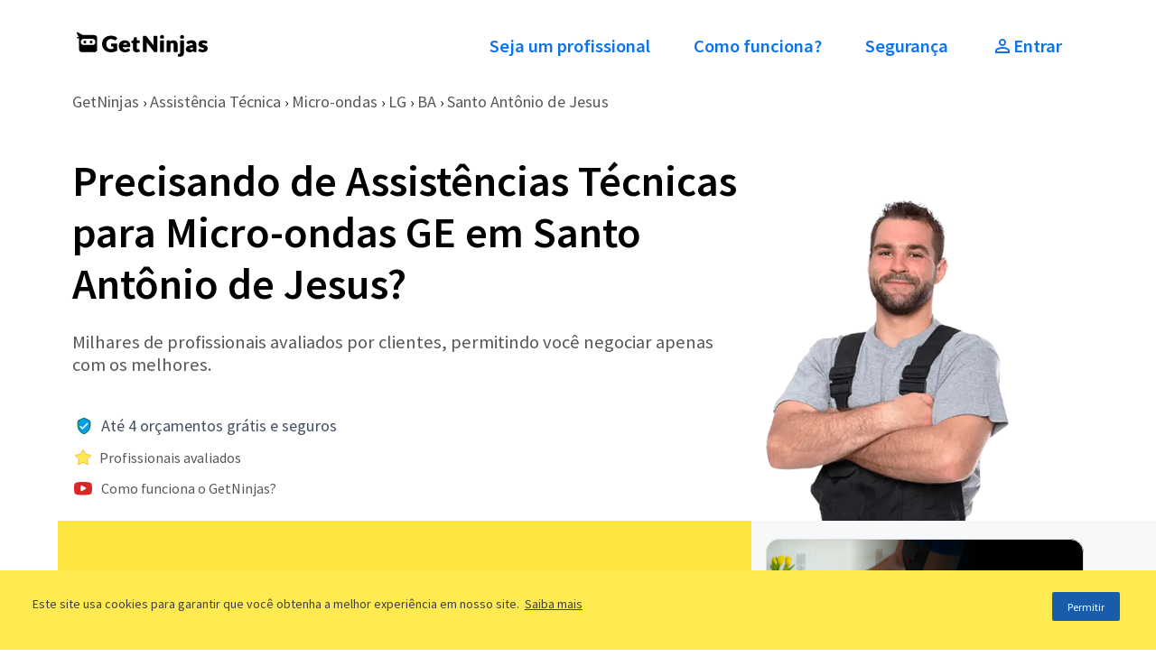

--- FILE ---
content_type: text/html; charset=utf-8
request_url: https://www.getninjas.com.br/assistencia-tecnica/micro-ondas/lg/ba/santo-antonio-de-jesus
body_size: 27406
content:
<!DOCTYPE html><html><head><meta charSet="utf-8"/><meta name="gn-release" content="434.1.1"/><meta name="viewport" content="width=device-width, initial-scale=1.0"/><title>10 Melhores Assistências Técnicas para Micro-ondas GE em Santo Antônio de Jesus | GetNinjas</title><meta name="description" content="Receba, em menos de 24 horas, até 3 orçamentos das Assistências Técnicas para Micro-ondas GE mais bem avaliadas em Santo Antônio de Jesus próximas a você."/><meta name="keywords"/><meta name="robots" content="index, follow"/><script id="gtm-script">(function(w,d,s,l,i){w[l]=w[l]||[];w[l].push({'gtm.start':
          new Date().getTime(),event:'gtm.js'});var f=d.getElementsByTagName(s)[0],
          j=d.createElement(s),dl=l!='dataLayer'?'&l='+l:'';j.async=true;j.src=
          'https://www.googletagmanager.com/gtm.js?id='+i+dl;f.parentNode.insertBefore(j,f);
          })(window,document,'script','tagManagerDataLayer', 'GTM-T2HGD');</script><script id="tagmanager-configs">(function(a,b){if('function'==typeof define&&define.amd)define(['exports'],b);else if('undefined'!=typeof exports)b(exports);else{var c={exports:{}};b(c.exports),a.tagmanagerWrap=c.exports}})(this,function(a){'use strict';function b(a,b,c){return b in a?Object.defineProperty(a,b,{value:c,enumerable:!0,configurable:!0,writable:!0}):a[b]=c,a}function c(a,b){if(!(a instanceof b))throw new TypeError('Cannot call a class as a function')}Object.defineProperty(a,'__esModule',{value:!0});var d=Object.assign||function(a){for(var b,c=1;c<arguments.length;c++)for(var d in b=arguments[c],b)Object.prototype.hasOwnProperty.call(b,d)&&(a[d]=b[d]);return a},e=function(){function a(a,b){for(var c,d=0;d<b.length;d++)c=b[d],c.enumerable=c.enumerable||!1,c.configurable=!0,'value'in c&&(c.writable=!0),Object.defineProperty(a,c.key,c)}return function(b,c,d){return c&&a(b.prototype,c),d&&a(b,d),b}}(),f={gtmId:'111111',virtualPageViewEvent:'virtual_pageview',startPush:{experiements:[]},addExperiments:[]},g=function(){function a(){var b=0<arguments.length&&void 0!==arguments[0]?arguments[0]:[],e=1<arguments.length&&void 0!==arguments[1]?arguments[1]:f;c(this,a),this.options=d({},f,e),this.dataLayer=b,this.dataLayer.push(this.options.startPush)}return e(a,[{key:'init',value:function(){d(window.tagManagerDataLayer,this.dataLayer),this.dataLayer=window.tagManagerDataLayer}},{key:'prependExperiment',value:function(a){var b=a.event,c=a.schema,d=a.data;this.options.startPush.experiments.push(d),this.custom({event:b,schema:c,data:d})}},{key:'virtualPageView',value:function(a,b){this.dataLayer.push({vpname:a,event:b||this.options.virtualPageViewEvent})}},{key:'eventCategory',value:function(a){var b=1<arguments.length&&void 0!==arguments[1]?arguments[1]:{},c=d({eventCategory:a,event:'GAEvent'},b);return this.dataLayer.push(c)}},{key:'custom',value:function(a){return this.dataLayer.push(a)}},{key:'bindEvents',value:function(){var a=this,b=[].slice.call(document.querySelectorAll('[data-gtm-event="ga-event"]'));return b.map(function(b){return b.getAttribute('data-gtm-bind')||(b.addEventListener('click',a._clickGAEvent.bind(a)),b.setAttribute('data-gtm-bind',!0)),b}),b}},{key:'_clickGAEvent',value:function(a){var b=a.currentTarget,c=this._getAttribute(b,'data-gtm-category'),d=this._getProps(b,['action','label','value','property']);this.eventCategory(c,d)}},{key:'_getProps',value:function(a,c){var e=this;return c.reduce(function(c,f){var g='event'+e._captalize(f),h=e._getAttribute(a,'data-gtm-'+f);return d({},c,b({},g,h))},{})}},{key:'_captalize',value:function(a){return a&&a[0].toUpperCase()+a.slice(1)}},{key:'_getAttribute',value:function(a,b){return a.getAttribute(b)||null}}]),a}();a.default=g});</script><script id="tagmanager-options">(function(){
              var tagManagerOptions = {
                page_type: 'categories:show',
                path_category: 'assistencia-tecnica/micro-ondas/lg',
              };
              var startPush = {
                page_type: tagManagerOptions.page_type,
                path_category: tagManagerOptions.path_category,
                experiments: window.experiments || []
              }
              window.tagManager = new window.tagmanagerWrap.default((window.tagManagerDataLayer || []), {
                gtmId: 'GTM-T2HGD',
                startPush
              });
              window.tagManager.init();
          })();</script><script id="gtm-tech-script">(function(w,d,s,l,i){w[l]=w[l]||[];w[l].push({'gtm.start':
            new Date().getTime(),event:'gtm.js'});var f=d.getElementsByTagName(s)[0],
            j=d.createElement(s),dl=l!='dataLayer'?'&l='+l:'';j.async=true;j.src=
            'https://www.googletagmanager.com/gtm.js?id='+i+dl;f.parentNode.insertBefore(j,f);
            })(window,document,'script','dataLayer','GTM-M6Z3JBLN');</script><noscript><iframe src="https://www.googletagmanager.com/ns.html?id=GTM-M6Z3JBLN" height="0" width="0" style="display:none;visibility:hidden"></iframe></noscript><meta property="og:title" content="10 Melhores Assistências Técnicas para Micro-ondas GE em Santo Antônio de Jesus | GetNinjas"/><meta property="og:description" content="Receba, em menos de 24 horas, até 3 orçamentos das Assistências Técnicas para Micro-ondas GE mais bem avaliadas em Santo Antônio de Jesus próximas a você."/><meta property="og:url" content="https://www.getninjas.com.br/categoria/assistencia-tecnica/micro-ondas/lg/ba/santo-antonio-de-jesus"/><meta property="og:type" content="website"/><meta property="og:image" content="https://www.getninjas.com.br/images/shared/og-image-default.jpg"/><meta property="og:site_name" content="GetNinjas"/><meta property="og:locale" content="pt_BR"/><meta name="twitter:card" content="summary_large_image"/><meta name="twitter:title" content="10 Melhores Assistências Técnicas para Micro-ondas GE em Santo Antônio de Jesus | GetNinjas"/><meta name="twitter:description" content="Receba, em menos de 24 horas, até 3 orçamentos das Assistências Técnicas para Micro-ondas GE mais bem avaliadas em Santo Antônio de Jesus próximas a você."/><meta name="twitter:image" content="https://www.getninjas.com.br/images/shared/og-image-default.jpg"/><link rel="canonical" href="https://www.getninjas.com.br/categoria/assistencia-tecnica/micro-ondas/lg/ba/santo-antonio-de-jesus"/><link rel="preload" as="image" imageSrcSet="/_next/image?url=https%3A%2F%2Fimages.getninjas.com.br%2Fcompressed_professional_header_images_b%2F124%2Foriginal%2Ftecnico.png%3F1498248731&amp;w=384&amp;q=75 1x, /_next/image?url=https%3A%2F%2Fimages.getninjas.com.br%2Fcompressed_professional_header_images_b%2F124%2Foriginal%2Ftecnico.png%3F1498248731&amp;w=992&amp;q=75 2x" fetchPriority="high"/><meta name="next-head-count" content="25"/><link rel="preconnect" href="https://site-clientes-assets.getninjas.com.br"/><link rel="dns-prefetch" href="https://site-clientes-assets.getninjas.com.br"/><link rel="preload" href="https://site-clientes-assets.getninjas.com.br/fonts/SourceSansPro-Regular.woff2" as="font" type="font/woff2" crossorigin="anonymous"/><link rel="preload" href="https://site-clientes-assets.getninjas.com.br/fonts/SourceSansPro-Italic.woff2" as="font" type="font/woff2" crossorigin="anonymous"/><link rel="preload" href="https://site-clientes-assets.getninjas.com.br/fonts/SourceSansPro-SemiBold.woff2" as="font" type="font/woff2" crossorigin="anonymous"/><style>@font-face{font-family:'Source Sans Pro';font-style:italic;font-weight:400;font-display:swap;src:url(https://site-clientes-assets.getninjas.com.br/fonts/SourceSansPro-Italic.woff2)format('woff2');}@font-face{font-family:'Source Sans Pro';font-style:normal;font-weight:400;font-display:swap;src: url(https://site-clientes-assets.getninjas.com.br/fonts/SourceSansPro-Regular.woff2)format('woff2');}@font-face{font-family:'Source Sans Pro';font-style:normal;font-weight:600;font-display:swap;src: url(https://site-clientes-assets.getninjas.com.br/fonts/SourceSansPro-SemiBold.woff2)format('woff2');}</style><link rel="preload" href="https://site-clientes-assets.getninjas.com.br/_next/static/css/46527b32aa3c8811.css" as="style"/><link rel="stylesheet" href="https://site-clientes-assets.getninjas.com.br/_next/static/css/46527b32aa3c8811.css" data-n-g=""/><link rel="preload" href="https://site-clientes-assets.getninjas.com.br/_next/static/css/835e36ee2c0848fc.css" as="style"/><link rel="stylesheet" href="https://site-clientes-assets.getninjas.com.br/_next/static/css/835e36ee2c0848fc.css" data-n-p=""/><link rel="preload" href="https://site-clientes-assets.getninjas.com.br/_next/static/css/97d857fb6b839d7c.css" as="style"/><link rel="stylesheet" href="https://site-clientes-assets.getninjas.com.br/_next/static/css/97d857fb6b839d7c.css" data-n-p=""/><noscript data-n-css=""></noscript><script defer="" nomodule="" src="https://site-clientes-assets.getninjas.com.br/_next/static/chunks/polyfills-78c92fac7aa8fdd8.js"></script><script src="https://site-clientes-assets.getninjas.com.br/_next/static/chunks/webpack-a6641218f4e95b60.js" defer=""></script><script src="https://site-clientes-assets.getninjas.com.br/_next/static/chunks/framework-71d3c97dc65aca8e.js" defer=""></script><script src="https://site-clientes-assets.getninjas.com.br/_next/static/chunks/main-b2f541670f1f5aaa.js" defer=""></script><script src="https://site-clientes-assets.getninjas.com.br/_next/static/chunks/pages/_app-fd39595b97cdc44f.js" defer=""></script><script src="https://site-clientes-assets.getninjas.com.br/_next/static/chunks/fea29d9f-8c9e0391606aa8ce.js" defer=""></script><script src="https://site-clientes-assets.getninjas.com.br/_next/static/chunks/ebc70433-6e6def003d65aa51.js" defer=""></script><script src="https://site-clientes-assets.getninjas.com.br/_next/static/chunks/3a17f596-b3f7981941defd03.js" defer=""></script><script src="https://site-clientes-assets.getninjas.com.br/_next/static/chunks/cb355538-5b2842c1f52e6a53.js" defer=""></script><script src="https://site-clientes-assets.getninjas.com.br/_next/static/chunks/5675-60fa1bef5ef53a76.js" defer=""></script><script src="https://site-clientes-assets.getninjas.com.br/_next/static/chunks/9139-6b8714cd360f592b.js" defer=""></script><script src="https://site-clientes-assets.getninjas.com.br/_next/static/chunks/7330-c3bbfebf041472bd.js" defer=""></script><script src="https://site-clientes-assets.getninjas.com.br/_next/static/chunks/9680-2670e215db910964.js" defer=""></script><script src="https://site-clientes-assets.getninjas.com.br/_next/static/chunks/7826-4f62f28857ed9f14.js" defer=""></script><script src="https://site-clientes-assets.getninjas.com.br/_next/static/chunks/pages/categoria/%5B...slug%5D-de1114f39f2a18f2.js" defer=""></script><script src="https://site-clientes-assets.getninjas.com.br/_next/static/Xy9YE6GAlIu_f3gv87tv4/_buildManifest.js" defer=""></script><script src="https://site-clientes-assets.getninjas.com.br/_next/static/Xy9YE6GAlIu_f3gv87tv4/_ssgManifest.js" defer=""></script></head><body><div id="__next"><style>#nprogress{pointer-events:none}#nprogress .bar{background:#1873e8;position:fixed;z-index:9999;top: 0;left:0;width:100%;height:3px}#nprogress .peg{display:block;position:absolute;right:0;width:100px;height:100%;box-shadow:0 0 10px #1873e8,0 0 5px #1873e8;opacity:1;-webkit-transform:rotate(3deg) translate(0px,-4px);-ms-transform:rotate(3deg) translate(0px,-4px);transform:rotate(3deg) translate(0px,-4px)}#nprogress .spinner{display:block;position:fixed;z-index:9999;top: 15px;right:15px}#nprogress .spinner-icon{width:18px;height:18px;box-sizing:border-box;border:2px solid transparent;border-top-color:#1873e8;border-left-color:#1873e8;border-radius:50%;-webkit-animation:nprogress-spinner 400ms linear infinite;animation:nprogress-spinner 400ms linear infinite}.nprogress-custom-parent{overflow:hidden;position:relative}.nprogress-custom-parent #nprogress .bar,.nprogress-custom-parent #nprogress .spinner{position:absolute}@-webkit-keyframes nprogress-spinner{0%{-webkit-transform:rotate(0deg)}100%{-webkit-transform:rotate(360deg)}}@keyframes nprogress-spinner{0%{transform:rotate(0deg)}100%{transform:rotate(360deg)}}</style><div class="app-banner"><img src="data:image/svg+xml,%3csvg width=&#x27;49&#x27; height=&#x27;48&#x27; fill=&#x27;none&#x27; xmlns=&#x27;http://www.w3.org/2000/svg&#x27;%3e%3cg filter=&#x27;url(%23a)&#x27;%3e%3cg clip-path=&#x27;url(%23b)&#x27;%3e%3crect x=&#x27;3&#x27; y=&#x27;3&#x27; width=&#x27;40.85&#x27; height=&#x27;40&#x27; rx=&#x27;6&#x27; fill=&#x27;%23FDE63E&#x27;/%3e%3cpath d=&#x27;M21.95 19.06H17.8a.8.8 0 0 0-.54.22.75.75 0 0 0-.23.53v1.24a.72.72 0 0 0 .23.53.9.9 0 0 0 .6.21h1.28v1.9a5.88 5.88 0 0 1-2.12.38c-.56 0-1.12-.1-1.64-.3a3.7 3.7 0 0 1-2.16-2.33 5.88 5.88 0 0 1-.02-3.79c.17-.5.44-.98.8-1.38.34-.39.77-.7 1.25-.9a4.21 4.21 0 0 1 1.65-.32c.3 0 .61 0 .91.04a4.64 4.64 0 0 1 1.46.42c.24.12.49.25.75.4a1.13 1.13 0 0 0 1.22.08c.15-.1.29-.22.38-.37l.51-.75a1.07 1.07 0 0 0-.28-1.5l-.3-.19c-.39-.25-.8-.46-1.25-.62a9.06 9.06 0 0 0-3.29-.56c-1.11 0-2.22.19-3.27.57a6.86 6.86 0 0 0-4.06 3.87 8.12 8.12 0 0 0 .04 5.96 7.1 7.1 0 0 0 4.03 3.93c.97.39 2 .58 3.04.58.57 0 1.14-.03 1.7-.09.5-.05 1-.15 1.5-.28a7.6 7.6 0 0 0 2.5-1.2l.07-.04v-5.64c0-.15-.06-.3-.17-.4a.6.6 0 0 0-.42-.18M37.74 12h-2.36a.48.48 0 0 0-.34.13.45.45 0 0 0-.14.33v8.28l-6.22-8.18a2 2 0 0 0-.27-.28 1.02 1.02 0 0 0-.6-.26 2.3 2.3 0 0 0-.39 0H26.1a.64.64 0 0 0-.44.18.6.6 0 0 0-.18.43v13.41c0 .14.05.28.16.38.1.1.24.15.38.15h2.14c.17 0 .32-.05.44-.16a.6.6 0 0 0 .2-.4V17.9l6.19 8.09c.15.2.36.36.6.48.22.09.47.13.72.13h1.33a.6.6 0 0 0 .42-.17c.11-.1.17-.25.17-.4V12.43a.42.42 0 0 0-.13-.31.45.45 0 0 0-.32-.13&#x27; fill=&#x27;black&#x27;/%3e%3cpath d=&#x27;M3 32h40.85v11H3V32Z&#x27; fill=&#x27;%230E73E8&#x27;/%3e%3cpath d=&#x27;M17.2 39.05c-.23 0-.44-.05-.63-.15-.18-.1-.33-.25-.45-.45-.11-.2-.17-.45-.17-.74s.06-.53.18-.73c.11-.2.27-.37.46-.47.19-.11.4-.17.62-.17a1 1 0 0 1 .46.1c.14.07.25.15.34.24l-.32.38a.94.94 0 0 0-.21-.15.59.59 0 0 0-.58.04.7.7 0 0 0-.24.29c-.06.13-.09.28-.09.45 0 .27.06.48.18.63.11.15.27.22.47.22.1 0 .2-.02.29-.07.08-.05.16-.1.22-.17l.32.36a1.1 1.1 0 0 1-.86.39ZM18.46 39v-2.6h.6v2.1h1.05v.5h-1.65ZM20.57 39v-2.6h.6V39h-.6ZM21.8 39v-2.6h1.67v.49H22.4v.52h.9v.5h-.9v.6h1.1V39h-1.7ZM24.04 39v-2.6h.62l.69 1.29.26.57h.02l-.05-.46a4.42 4.42 0 0 1-.03-.49v-.92h.58V39h-.62l-.7-1.3-.26-.57h-.01a113.78 113.78 0 0 0 .07.95V39h-.57ZM27.27 39v-2.11h-.73v-.5h2.07v.5h-.73V39h-.6ZM29.03 39v-2.6h1.66v.49h-1.06v.52h.9v.5h-.9v.6h1.1V39h-1.7Z&#x27; fill=&#x27;%23F6F8FA&#x27;/%3e%3c/g%3e%3c/g%3e%3cdefs%3e%3cclipPath id=&#x27;b&#x27;%3e%3crect x=&#x27;3&#x27; y=&#x27;3&#x27; width=&#x27;40.85&#x27; height=&#x27;40&#x27; rx=&#x27;6&#x27; fill=&#x27;white&#x27;/%3e%3c/clipPath%3e%3cfilter id=&#x27;a&#x27; x=&#x27;0&#x27; y=&#x27;0&#x27; width=&#x27;48.85&#x27; height=&#x27;48&#x27; filterUnits=&#x27;userSpaceOnUse&#x27; color-interpolation-filters=&#x27;sRGB&#x27;%3e%3cfeFlood flood-opacity=&#x27;0&#x27; result=&#x27;BackgroundImageFix&#x27;/%3e%3cfeColorMatrix in=&#x27;SourceAlpha&#x27; values=&#x27;0 0 0 0 0 0 0 0 0 0 0 0 0 0 0 0 0 0 127 0&#x27; result=&#x27;hardAlpha&#x27;/%3e%3cfeOffset dx=&#x27;1&#x27; dy=&#x27;1&#x27;/%3e%3cfeGaussianBlur stdDeviation=&#x27;2&#x27;/%3e%3cfeComposite in2=&#x27;hardAlpha&#x27; operator=&#x27;out&#x27;/%3e%3cfeColorMatrix values=&#x27;0 0 0 0 0 0 0 0 0 0 0 0 0 0 0 0 0 0 0.25 0&#x27;/%3e%3cfeBlend in2=&#x27;BackgroundImageFix&#x27; result=&#x27;effect1_dropShadow_685_39427&#x27;/%3e%3cfeBlend in=&#x27;SourceGraphic&#x27; in2=&#x27;effect1_dropShadow_685_39427&#x27; result=&#x27;shape&#x27;/%3e%3c/filter%3e%3c/defs%3e%3c/svg%3e" alt="App GetNinjas Cliente" class="app-banner__image" width="60" height="60"/><div class="app-banner__info"><div class="app-banner__title">GetNinjas - Cliente</div><div class="app-banner__subtitle">Receba orçamentos grátis</div><div class="app-banner__stars"><div class="stars"><img class="stars__image stars__image--small" src="data:image/svg+xml,%3csvg width=&#x27;24&#x27; height=&#x27;24&#x27; viewBox=&#x27;0 0 24 24&#x27; fill=&#x27;none&#x27; xmlns=&#x27;http://www.w3.org/2000/svg&#x27;%3e%3cpath d=&#x27;M6.56292 19.1324C6.53075 19.32 6.60786 19.5095 6.76184 19.6214C6.91581 19.7333 7.11994 19.748 7.2884 19.6595L12 17.1824L16.7116 19.6595C16.8801 19.748 17.0842 19.7333 17.2382 19.6214C17.3921 19.5095 17.4692 19.32 17.4371 19.1324L16.5372 13.8859L20.349 10.1704C20.4853 10.0375 20.5343 9.83884 20.4755 9.65783C20.4167 9.47683 20.2602 9.3449 20.0719 9.31754L14.8042 8.55209L12.4484 3.77872C12.3641 3.60805 12.1903 3.5 12 3.5C11.8097 3.5 11.6359 3.60805 11.5516 3.77872L9.19583 8.55209L3.9281 9.31754C3.73976 9.3449 3.58328 9.47683 3.52447 9.65783C3.46566 9.83884 3.51471 10.0375 3.65099 10.1704L7.46276 13.8859L6.56292 19.1324Z&#x27; fill=&#x27;%23FFEA52&#x27; stroke=&#x27;%23F6BA50&#x27; stroke-linecap=&#x27;round&#x27; stroke-linejoin=&#x27;round&#x27;/%3e%3c/svg%3e" width="18" height="18" alt="Ícone de recomendação, o valor dessa recomendação é: 1"/><img class="stars__image stars__image--small" src="data:image/svg+xml,%3csvg width=&#x27;24&#x27; height=&#x27;24&#x27; viewBox=&#x27;0 0 24 24&#x27; fill=&#x27;none&#x27; xmlns=&#x27;http://www.w3.org/2000/svg&#x27;%3e%3cpath d=&#x27;M6.56292 19.1324C6.53075 19.32 6.60786 19.5095 6.76184 19.6214C6.91581 19.7333 7.11994 19.748 7.2884 19.6595L12 17.1824L16.7116 19.6595C16.8801 19.748 17.0842 19.7333 17.2382 19.6214C17.3921 19.5095 17.4692 19.32 17.4371 19.1324L16.5372 13.8859L20.349 10.1704C20.4853 10.0375 20.5343 9.83884 20.4755 9.65783C20.4167 9.47683 20.2602 9.3449 20.0719 9.31754L14.8042 8.55209L12.4484 3.77872C12.3641 3.60805 12.1903 3.5 12 3.5C11.8097 3.5 11.6359 3.60805 11.5516 3.77872L9.19583 8.55209L3.9281 9.31754C3.73976 9.3449 3.58328 9.47683 3.52447 9.65783C3.46566 9.83884 3.51471 10.0375 3.65099 10.1704L7.46276 13.8859L6.56292 19.1324Z&#x27; fill=&#x27;%23FFEA52&#x27; stroke=&#x27;%23F6BA50&#x27; stroke-linecap=&#x27;round&#x27; stroke-linejoin=&#x27;round&#x27;/%3e%3c/svg%3e" width="18" height="18" alt="Ícone de recomendação, o valor dessa recomendação é: 2"/><img class="stars__image stars__image--small" src="data:image/svg+xml,%3csvg width=&#x27;24&#x27; height=&#x27;24&#x27; viewBox=&#x27;0 0 24 24&#x27; fill=&#x27;none&#x27; xmlns=&#x27;http://www.w3.org/2000/svg&#x27;%3e%3cpath d=&#x27;M6.56292 19.1324C6.53075 19.32 6.60786 19.5095 6.76184 19.6214C6.91581 19.7333 7.11994 19.748 7.2884 19.6595L12 17.1824L16.7116 19.6595C16.8801 19.748 17.0842 19.7333 17.2382 19.6214C17.3921 19.5095 17.4692 19.32 17.4371 19.1324L16.5372 13.8859L20.349 10.1704C20.4853 10.0375 20.5343 9.83884 20.4755 9.65783C20.4167 9.47683 20.2602 9.3449 20.0719 9.31754L14.8042 8.55209L12.4484 3.77872C12.3641 3.60805 12.1903 3.5 12 3.5C11.8097 3.5 11.6359 3.60805 11.5516 3.77872L9.19583 8.55209L3.9281 9.31754C3.73976 9.3449 3.58328 9.47683 3.52447 9.65783C3.46566 9.83884 3.51471 10.0375 3.65099 10.1704L7.46276 13.8859L6.56292 19.1324Z&#x27; fill=&#x27;%23FFEA52&#x27; stroke=&#x27;%23F6BA50&#x27; stroke-linecap=&#x27;round&#x27; stroke-linejoin=&#x27;round&#x27;/%3e%3c/svg%3e" width="18" height="18" alt="Ícone de recomendação, o valor dessa recomendação é: 3"/><img class="stars__image stars__image--small" src="data:image/svg+xml,%3csvg width=&#x27;24&#x27; height=&#x27;24&#x27; viewBox=&#x27;0 0 24 24&#x27; fill=&#x27;none&#x27; xmlns=&#x27;http://www.w3.org/2000/svg&#x27;%3e%3cpath d=&#x27;M6.56292 19.1324C6.53075 19.32 6.60786 19.5095 6.76184 19.6214C6.91581 19.7333 7.11994 19.748 7.2884 19.6595L12 17.1824L16.7116 19.6595C16.8801 19.748 17.0842 19.7333 17.2382 19.6214C17.3921 19.5095 17.4692 19.32 17.4371 19.1324L16.5372 13.8859L20.349 10.1704C20.4853 10.0375 20.5343 9.83884 20.4755 9.65783C20.4167 9.47683 20.2602 9.3449 20.0719 9.31754L14.8042 8.55209L12.4484 3.77872C12.3641 3.60805 12.1903 3.5 12 3.5C11.8097 3.5 11.6359 3.60805 11.5516 3.77872L9.19583 8.55209L3.9281 9.31754C3.73976 9.3449 3.58328 9.47683 3.52447 9.65783C3.46566 9.83884 3.51471 10.0375 3.65099 10.1704L7.46276 13.8859L6.56292 19.1324Z&#x27; fill=&#x27;%23FFEA52&#x27; stroke=&#x27;%23F6BA50&#x27; stroke-linecap=&#x27;round&#x27; stroke-linejoin=&#x27;round&#x27;/%3e%3c/svg%3e" width="18" height="18" alt="Ícone de recomendação, o valor dessa recomendação é: 4"/><img class="stars__image stars__image--small" src="data:image/svg+xml,%3csvg width=&#x27;24&#x27; height=&#x27;24&#x27; viewBox=&#x27;0 0 24 24&#x27; fill=&#x27;none&#x27; xmlns=&#x27;http://www.w3.org/2000/svg&#x27;%3e%3cpath d=&#x27;M6.56292 19.1324C6.53075 19.32 6.60786 19.5095 6.76184 19.6214C6.91581 19.7333 7.11994 19.748 7.2884 19.6595L12 17.1824L16.7116 19.6595C16.8801 19.748 17.0842 19.7333 17.2382 19.6214C17.3921 19.5095 17.4692 19.32 17.4371 19.1324L16.5372 13.8859L20.349 10.1704C20.4853 10.0375 20.5343 9.83884 20.4755 9.65783C20.4167 9.47683 20.2602 9.3449 20.0719 9.31754L14.8042 8.55209L12.4484 3.77872C12.3641 3.60805 12.1903 3.5 12 3.5C11.8097 3.5 11.6359 3.60805 11.5516 3.77872L9.19583 8.55209L3.9281 9.31754C3.73976 9.3449 3.58328 9.47683 3.52447 9.65783C3.46566 9.83884 3.51471 10.0375 3.65099 10.1704L7.46276 13.8859L6.56292 19.1324Z&#x27; fill=&#x27;%23FFEA52&#x27; stroke=&#x27;%23F6BA50&#x27; stroke-linecap=&#x27;round&#x27; stroke-linejoin=&#x27;round&#x27;/%3e%3c/svg%3e" width="18" height="18" alt="Ícone de recomendação, o valor dessa recomendação é: 5"/></div><span class="app-banner__stars-ammount">+30K</span></div></div><a class="button primary default app-banner__link" href="https://backend-for-frontend.getninjas.com.br/api/v1/conversions/redirect_to_download_page/cli?utm_source=floating_geoloc&amp;utm_medium=getninjas">Baixar app</a><button class="app-banner__close"><img src="data:image/svg+xml,%3csvg width=&#x27;15&#x27; height=&#x27;18&#x27; fill=&#x27;none&#x27; xmlns=&#x27;http://www.w3.org/2000/svg&#x27;%3e%3cpath d=&#x27;M10.87 4.09a.52.52 0 0 0-.84 0l-2.9 3.5-2.9-3.5a.52.52 0 0 0-.85 0 .82.82 0 0 0 0 1l2.9 3.5-2.9 3.5a.82.82 0 0 0 0 1.01c.24.28.61.28.84 0l2.9-3.5 2.9 3.5c.24.28.61.28.85 0a.82.82 0 0 0 0-1l-2.9-3.5 2.9-3.5a.83.83 0 0 0 0-1.01Z&#x27; fill=&#x27;%23556476&#x27;/%3e%3c/svg%3e" alt="Close icon" width="18" height="18"/></button></div><header class="header no-space-top no-space-bottom"><div class="container "><div class="row header__row-between space-between"><div class="col-sm-5 col-md-4 header__logo-area-getninjas"><a href="https://www.getninjas.com.br" class="logo"><img src="data:image/svg+xml,%3csvg xmlns=&#x27;http://www.w3.org/2000/svg&#x27; width=&#x27;378&#x27; height=&#x27;88&#x27; fill=&#x27;none&#x27;%3e%3cpath fill=&#x27;black&#x27; d=&#x27;M123.574 43.285c1.073 0 1.945.887 1.945 1.975v18.606l-.203.152a24.92 24.92 0 0 1-3.776 2.318 24.29 24.29 0 0 1-4.182 1.595 30.578 30.578 0 0 1-4.712.919 46.24 46.24 0 0 1-5.345.291c-3.437 0-6.663-.625-9.591-1.858-2.926-1.233-5.496-2.962-7.64-5.136-2.143-2.175-3.847-4.788-5.062-7.768-1.215-2.979-1.832-6.259-1.832-9.748 0-3.549.59-6.859 1.75-9.835 1.163-2.985 2.852-5.596 5.021-7.763 2.166-2.165 4.82-3.873 7.886-5.074 3.062-1.197 6.525-1.806 10.294-1.806 1.945 0 3.804.166 5.522.492 1.717.327 3.323.781 4.771 1.346a22.135 22.135 0 0 1 4.013 2.045c.302.195.611.41.923.63 1.558 1.124 1.949 3.286.89 4.92l-1.602 2.47a4.027 4.027 0 0 1-1.219 1.218c-1.119.697-2.485.605-3.847-.261a32.834 32.834 0 0 0-2.354-1.31 13.975 13.975 0 0 0-2.224-.887 14.393 14.393 0 0 0-2.395-.5 23.763 23.763 0 0 0-2.86-.158c-1.931 0-3.689.35-5.227 1.038a11.208 11.208 0 0 0-3.938 2.914c-1.082 1.254-1.93 2.783-2.52 4.547-.594 1.776-.896 3.785-.896 5.974 0 2.422.334 4.598.988 6.466.652 1.862 1.564 3.451 2.708 4.726a11.511 11.511 0 0 0 4.078 2.918c1.571.668 3.317 1.007 5.189 1.007 1.438 0 2.726-.126 3.83-.374.995-.224 1.951-.52 2.844-.878v-6.268h-4.071c-.807 0-1.457-.231-1.931-.687-.484-.461-.728-1.052-.728-1.755V45.76c0-1.365 1.094-2.474 2.438-2.474h13.065Zm34.097-5.425c1.346 1.354 2.41 3.033 3.161 4.993.75 1.949 1.13 4.184 1.13 6.644 0 .774-.034 1.416-.099 1.906-.075.55-.211.983-.419 1.325a1.84 1.84 0 0 1-.936.79c-.343.13-.758.193-1.269.193h-18.416c.346 2.363 1.111 4.108 2.274 5.187 1.254 1.164 2.903 1.753 4.901 1.753 1.085 0 2.024-.134 2.796-.394a14.26 14.26 0 0 0 2.13-.901 213.77 213.77 0 0 1 1.784-.938 4.18 4.18 0 0 1 1.927-.474c.953 0 1.689.365 2.188 1.086l1.961 2.451c.676.848.609 2.094-.151 2.838a14.456 14.456 0 0 1-2.384 1.896 17.595 17.595 0 0 1-3.726 1.79 20.106 20.106 0 0 1-3.809.893 28.317 28.317 0 0 1-3.605.244c-2.355 0-4.599-.395-6.666-1.176a15.416 15.416 0 0 1-5.48-3.512c-1.556-1.546-2.803-3.49-3.703-5.78-.899-2.284-1.353-4.969-1.353-7.985 0-2.287.391-4.485 1.159-6.53a16.235 16.235 0 0 1 3.344-5.42c1.448-1.546 3.224-2.788 5.276-3.692 2.054-.904 4.404-1.363 6.978-1.363 2.231 0 4.303.358 6.162 1.064 1.869.71 3.5 1.756 4.845 3.112Zm28.676 22.863 2.261 3.588c.231.366.362.797.319 1.228a1.794 1.794 0 0 1-.846 1.376 14.202 14.202 0 0 1-3.314 1.48 17.357 17.357 0 0 1-5.064.748c-1.622 0-3.073-.245-4.322-.727-1.26-.486-2.337-1.188-3.198-2.084-.863-.898-1.525-1.996-1.97-3.261-.442-1.25-.664-2.664-.664-4.199v-16.76h-2.294a2.341 2.341 0 0 1-1.64-.633c-.466-.43-.701-1.05-.701-1.841v-2.44c0-1.09.76-2.028 1.817-2.235l3.51-.691 1.861-7.833c.219-.884.852-1.935 2.647-1.935h3.413c1.233 0 2.232 1.013 2.232 2.263v7.497h6.326c.925 0 1.676.763 1.676 1.7v3.83c0 1.28-1.024 2.318-2.285 2.318h-5.717v16.084c0 .657.153 1.2.455 1.612.274.37.667.553 1.202.553a2.562 2.562 0 0 0 1.307-.312c.186-.102.363-.188.529-.27.228-.107.485-.16.768-.16.408 0 .751.106 1.02.313.231.18.451.439.672.79Zm49.766-40.054c.79 0 1.433.653 1.433 1.455v44.584c0 1.059-.848 1.919-1.89 1.919h-4.201c-.891 0-1.664-.145-2.298-.43-.647-.293-1.267-.82-1.843-1.57l-19.505-26.58c.013.225.026.451.037.673.045.79.068 1.54.068 2.235v23.642c0 1.119-.899 2.03-2 2.03h-6.742c-.952 0-1.724-.785-1.724-1.751v-44.21c0-1.101.884-1.997 1.97-1.997h4.183c.484 0 .902.022 1.241.07.365.048.701.143.999.282.298.14.589.337.859.585.252.232.535.543.845.923l19.649 26.788a51.06 51.06 0 0 1-.113-3.3v-23.84c0-.832.667-1.508 1.487-1.508h7.545Zm18.45 13.53c.777 0 1.411.643 1.411 1.431v31.565c0 .79-.634 1.433-1.411 1.433h-8.024a1.424 1.424 0 0 1-1.411-1.433V35.63c0-.788.632-1.43 1.411-1.43h8.024Zm36.377 3.255c.992 1.175 1.751 2.589 2.258 4.204.499 1.6.752 3.359.752 5.229v19.379c0 1.303-1.043 2.361-2.326 2.361h-6.631c-1.042 0-1.888-.858-1.888-1.915V46.887c0-1.503-.335-2.68-.997-3.495-.647-.796-1.59-1.184-2.883-1.184-.997 0-1.95.222-2.829.659-.843.418-1.669.98-2.449 1.672v21.87c0 1.222-.981 2.218-2.185 2.218h-6.795c-1.029 0-1.866-.85-1.866-1.894V36.08c0-1.037.831-1.88 1.855-1.88h4.743c.71 0 1.321.169 1.817.504.509.343.871.858 1.076 1.529l.342 1.165c.466-.412.942-.804 1.419-1.163a11.986 11.986 0 0 1 2.266-1.363 13.538 13.538 0 0 1 2.606-.87 13.88 13.88 0 0 1 3.047-.319c1.862 0 3.539.336 4.986.995a10.478 10.478 0 0 1 3.682 2.775Zm19.481-3.255c.729 0 1.321.603 1.321 1.343v34.61c0 1.607-.203 3.145-.605 4.569a9.996 9.996 0 0 1-2.043 3.837c-.949 1.095-2.209 1.971-3.746 2.6-1.527.623-3.432.938-5.664.938a16.68 16.68 0 0 1-2.308-.15 17.91 17.91 0 0 1-1.522-.282c-.615-.137-1.05-.73-1.011-1.376l.276-4.562c.056-.6.267-1.056.625-1.36.354-.299.939-.438 1.845-.438.715 0 1.301-.06 1.744-.179.394-.103.694-.275.915-.523.224-.254.388-.616.485-1.072.108-.514.164-1.188.164-2.003V35.606c0-.776.623-1.407 1.385-1.407h8.139Zm32.789 3.233c1.153 1.216 2.05 2.68 2.665 4.347.611 1.66.92 3.498.92 5.462v19.69c0 .936-.749 1.697-1.668 1.697h-3.341c-1.025 0-1.793-.147-2.349-.448-.589-.319-1.055-.93-1.42-1.874l-.449-1.178a30.456 30.456 0 0 1-1.879 1.442 15.545 15.545 0 0 1-2.443 1.416c-.846.39-1.76.683-2.716.873-.952.187-2.015.283-3.161.283-1.547 0-2.976-.21-4.247-.621-1.288-.42-2.403-1.047-3.309-1.868-.911-.823-1.623-1.859-2.115-3.079-.488-1.208-.736-2.617-.736-4.185 0-1.256.317-2.559.939-3.873.628-1.323 1.72-2.538 3.247-3.607 1.5-1.05 3.537-1.94 6.057-2.644 2.399-.666 5.426-1.018 8.999-1.048v-.925c0-1.832-.356-3.155-1.059-3.931-.701-.776-1.687-1.152-3.012-1.152-1.103 0-2.011.12-2.695.357-.71.249-1.351.53-1.907.836-.592.33-1.174.627-1.729.885-.615.288-1.348.433-2.177.433-.779 0-1.458-.197-2.017-.587a4.185 4.185 0 0 1-1.278-1.41l-1.299-2.282c-.401-.705-.241-1.612.371-2.115a20.448 20.448 0 0 1 6.038-3.438c2.468-.883 5.146-1.333 7.964-1.333 2.043 0 3.918.343 5.569 1.02 1.657.68 3.083 1.64 4.237 2.857Zm33.905 16.139c.462 1.03.695 2.272.695 3.69 0 1.715-.311 3.323-.93 4.776a10.244 10.244 0 0 1-2.788 3.796c-1.219 1.047-2.74 1.872-4.52 2.448-1.769.572-3.824.862-6.107.862-1.147 0-2.31-.113-3.458-.331a23.413 23.413 0 0 1-3.325-.889 18.128 18.128 0 0 1-2.987-1.342 14.35 14.35 0 0 1-1.521-.989c-.686-.512-.861-1.487-.405-2.221l1.747-2.806a3.83 3.83 0 0 1 1.138-1.17c.463-.3 1.055-.45 1.762-.45.656 0 1.256.15 1.785.45l1.476.837c.502.284 1.1.555 1.782.802.651.237 1.497.358 2.514.358.71 0 1.312-.076 1.795-.22.459-.142.822-.328 1.085-.558.257-.228.449-.482.567-.755.119-.279.18-.567.18-.858 0-.526-.167-.942-.512-1.275-.399-.386-.936-.727-1.596-1.013a21.07 21.07 0 0 0-2.404-.847 48.722 48.722 0 0 1-2.838-.928 22.982 22.982 0 0 1-2.873-1.268 10.248 10.248 0 0 1-2.588-1.931c-.761-.785-1.385-1.755-1.851-2.883-.468-1.13-.706-2.508-.706-4.095 0-1.48.287-2.909.849-4.246a9.972 9.972 0 0 1 2.559-3.545c1.124-1.007 2.548-1.815 4.233-2.404 1.676-.586 3.653-.881 5.878-.881 1.208 0 2.399.11 3.54.331 1.137.218 2.219.531 3.215.928a15.5 15.5 0 0 1 2.756 1.414c.476.31.925.644 1.339.989.689.578.84 1.596.35 2.37l-1.633 2.58c-.296.474-.624.822-.976 1.033-.731.44-1.916.433-2.947-.019l-1.508-.66a15.885 15.885 0 0 0-1.77-.64c-.629-.189-1.361-.287-2.175-.287-1.135 0-2.006.213-2.582.63-.533.387-.792.91-.792 1.601 0 .479.162.864.492 1.173.39.367.923.699 1.586.985a23.08 23.08 0 0 0 2.393.866c.917.282 1.866.599 2.818.943.968.349 1.926.765 2.85 1.232a10.97 10.97 0 0 1 2.561 1.79 8.16 8.16 0 0 1 1.847 2.627ZM250.604 28.58c-5.446 0-5.446 0-5.446-5.067 0-3.052 2.438-5.526 5.446-5.526 3.008 0 5.448 2.474 5.448 5.526 0 5.066 0 5.066-5.448 5.066Zm55.831 0c-5.448 0-5.448 0-5.448-5.067 0-3.052 2.44-5.526 5.448-5.526 3.008 0 5.446 2.474 5.446 5.526 0 5.066 0 5.066-5.446 5.066ZM141.916 46.909h11.172a8.54 8.54 0 0 0-.27-1.679 5.195 5.195 0 0 0-.897-1.834c-.405-.526-.951-.961-1.619-1.29-.667-.33-1.503-.496-2.48-.496-1.738 0-3.103.497-4.06 1.477-.874.894-1.497 2.181-1.846 3.822Zm188.208 9.514c-.652.345-1.102.727-1.337 1.138-.244.424-.361.87-.361 1.37 0 .974.242 1.652.719 2.013.522.398 1.33.6 2.4.6 1.19 0 2.242-.213 3.124-.63.848-.401 1.723-1.055 2.601-1.94v-3.856c-1.701.02-3.135.147-4.259.377-1.22.25-2.191.563-2.887.928Z&#x27;/%3e%3cpath fill=&#x27;black&#x27; fill-rule=&#x27;evenodd&#x27; d=&#x27;M27.313 68.93c-4.646 0-8.448-3.806-8.448-8.457V26.645c0-4.651 3.802-8.457 8.448-8.457h33.792c4.646 0 8.447 3.806 8.447 8.457v33.828c0 4.651-3.801 8.457-8.448 8.457h-33.79Z&#x27; clip-rule=&#x27;evenodd&#x27;/%3e%3cpath fill=&#x27;black&#x27; fill-rule=&#x27;evenodd&#x27; d=&#x27;M29.067 18.436c3.264 2.07-3.133 7.004-6.997 7.004-3.863 0-9.46-10.756-9.46-14.624 0-3.868 11.88 4.72 16.456 7.62Z&#x27; clip-rule=&#x27;evenodd&#x27;/%3e%3cpath fill=&#x27;black&#x27; fill-rule=&#x27;evenodd&#x27; d=&#x27;M21.008 27.404c-1.731 1.67-7.688.5-8.929-.79-1.24-1.29 6.836-3.558 9.817-4.567&#x27; clip-rule=&#x27;evenodd&#x27;/%3e%3cpath fill=&#x27;%23FFFFFE&#x27; fill-rule=&#x27;evenodd&#x27; d=&#x27;M56.117 47.631H32.31c-4.644 0-8.444-3.816-8.444-8.48v-1.295c0-4.664 3.8-8.48 8.444-8.48h23.806c4.645 0 8.444 3.816 8.444 8.48v1.295c0 4.664-3.8 8.48-8.444 8.48Z&#x27; clip-rule=&#x27;evenodd&#x27;/%3e%3cpath fill=&#x27;black&#x27; fill-rule=&#x27;evenodd&#x27; d=&#x27;M35.644 42.562c-4.057 0-4.057 0-4.057-3.82 0-2.301 1.817-4.167 4.057-4.167s4.057 1.866 4.057 4.167c0 3.82 0 3.82-4.057 3.82Z&#x27; clip-rule=&#x27;evenodd&#x27;/%3e%3cpath fill=&#x27;%23FFFFFE&#x27; fill-rule=&#x27;evenodd&#x27; d=&#x27;M40.213 39.519a1.521 1.521 0 1 0-3.043 0 1.521 1.521 0 0 0 3.043 0Z&#x27; clip-rule=&#x27;evenodd&#x27;/%3e%3cpath fill=&#x27;black&#x27; fill-rule=&#x27;evenodd&#x27; d=&#x27;M52.886 42.562c-4.056 0-4.056 0-4.056-3.82 0-2.301 1.816-4.167 4.056-4.167s4.057 1.866 4.057 4.167c0 3.82 0 3.82-4.057 3.82Z&#x27; clip-rule=&#x27;evenodd&#x27;/%3e%3cpath fill=&#x27;%23FFFFFE&#x27; fill-rule=&#x27;evenodd&#x27; d=&#x27;M57.582 39.519a1.521 1.521 0 1 0-3.042 0 1.521 1.521 0 0 0 3.042 0Z&#x27; clip-rule=&#x27;evenodd&#x27;/%3e%3cpath fill=&#x27;black&#x27; fill-rule=&#x27;evenodd&#x27; d=&#x27;M65.766 66.764a3.803 3.803 0 0 1-5.378-.002l-4.686-4.688a3.803 3.803 0 0 1 .002-5.38l1.716-1.714a3.803 3.803 0 0 1 5.378.003l4.686 4.688a3.803 3.803 0 0 1-.003 5.379l-1.715 1.714Z&#x27; clip-rule=&#x27;evenodd&#x27;/%3e%3c/svg%3e" alt="Logo da empresa GetNinjas" width="150" height="33" title="Logo da empresa GetNinjas"/></a></div><nav class="nav col-md-8 header-nav"><ul class="nav-list header__links"><li class="nav-item header-link header-menu hide-sm"><a class="button inverse default no-wrap" href="/anuncie">Seja um profissional</a></li><li class="nav-item header-link header-menu hide-sm"><a class="button inverse default no-wrap" href="/#what-is-getninjas">Como funciona?</a></li><li class="nav-item header-link header-menu hide-sm"><a class="button inverse default no-wrap" href="https://www.getninjas.com.br/seguranca">Segurança</a></li><li class="auth-link header-menu hide-sm"><p><span aria-live="polite" aria-busy="true"><span class="react-loading-skeleton" style="height:78px;width:120px;--base-color:#afaeae;--highlight-color:#444">‌</span><br/></span></p></li></ul></nav></div></div></header><main class="CategoryTemplate_category-page__ZJ6U_ category-page" data-category-slug="assistencia-tecnica/micro-ondas/lg"><div class="container CategoryTemplate_main-section__7HYDY main-section"><div class="row space-bottom hide-md"><div class="col-sm-12"><a class="button primary default CategoryTemplate_profissional-button__V9bXT primary hide-md profissional-button full-width" title="Você é um profissional? Clique aqui" aria-label="Você é um profissional? Clique aqui" href="/seja-um-profissional?utm_source=pag_categorias&amp;utm_medium=getninjas">Seja um profissional<svg stroke="currentColor" fill="currentColor" stroke-width="0" viewBox="0 0 24 24" height="24" width="24" xmlns="http://www.w3.org/2000/svg"><path fill="none" d="M0 0h24v24H0V0z"></path><path d="M12 4l-1.41 1.41L16.17 11H4v2h12.17l-5.58 5.59L12 20l8-8-8-8z"></path></svg></a></div></div><div class="row bottom-sm"><div class="CategoryTemplate_main-section__title-area__cc4nt col-sm-12 col-md-8 main-section__title-area"><ul class="breadcrumb hide-sm"><li class="breadcrumb__item"><a href="/">GetNinjas</a><span class="separator">›</span></li><li class="breadcrumb__item"><a href="/assistencia-tecnica">Assistência Técnica</a><span class="separator">›</span></li><li class="breadcrumb__item"><a href="/assistencia-tecnica/micro-ondas">Micro-ondas</a><span class="separator">›</span></li><li class="breadcrumb__item"><a href="/assistencia-tecnica/micro-ondas/lg">LG</a><span class="separator">›</span></li><li class="breadcrumb__item"><a href="/assistencia-tecnica/micro-ondas/lg/ba">BA</a><span class="separator">›</span></li><li class="breadcrumb__item"><a href="/assistencia-tecnica/micro-ondas/lg/ba/santo-antonio-de-jesus">Santo Antônio de Jesus</a></li></ul><script id="category-configs" type="application/ld+json">{"@context":"http://schema.org","@type":"BreadcrumbList","itemListElement":[{"@type":"ListItem","position":1,"item":{"@id":"/","name":"GetNinjas"}},{"@type":"ListItem","position":2,"item":{"@id":"/assistencia-tecnica","name":"Assistência Técnica"}},{"@type":"ListItem","position":3,"item":{"@id":"/assistencia-tecnica/micro-ondas","name":"Micro-ondas"}},{"@type":"ListItem","position":4,"item":{"@id":"/assistencia-tecnica/micro-ondas/lg","name":"LG"}},{"@type":"ListItem","position":5,"item":{"@id":"/assistencia-tecnica/micro-ondas/lg/ba","name":"BA"}},{"@type":"ListItem","position":6,"item":{"@id":"/assistencia-tecnica/micro-ondas/lg/ba/santo-antonio-de-jesus","name":"Santo Antônio de Jesus"}}]}</script><div class="CategoryTemplate_main-section__title___N15K main-section__title paragraph paragraph-1"><h1>Precisando de Assistências Técnicas para Micro-ondas GE em Santo Antônio de Jesus?</h1><p></p></div><div class="CategoryTemplate_main-section__subtitle__9kGWM main-section__subtitle hide-sm paragraph paragraph-1"><p>Milhares de profissionais avaliados por clientes, permitindo você negociar apenas com os melhores.</p></div></div><div class="col-sm-8"><div class="Badges_badges__NaPMy badges"><div class="Certify_certify__d4uOz"><img alt="Selo de segurança" loading="lazy" width="22" height="22" decoding="async" data-nimg="1" style="color:transparent" src="https://site-clientes-assets.getninjas.com.br/images/shared/safe.svg"/><span class="text">Até 4 orçamentos grátis e seguros</span></div><div class="Badges_badges-class__JJwPH undefined badges__custom"><div class="stars"><img class="stars__image stars__image--small" src="data:image/svg+xml,%3csvg width=&#x27;24&#x27; height=&#x27;24&#x27; viewBox=&#x27;0 0 24 24&#x27; fill=&#x27;none&#x27; xmlns=&#x27;http://www.w3.org/2000/svg&#x27;%3e%3cpath d=&#x27;M6.56292 19.1324C6.53075 19.32 6.60786 19.5095 6.76184 19.6214C6.91581 19.7333 7.11994 19.748 7.2884 19.6595L12 17.1824L16.7116 19.6595C16.8801 19.748 17.0842 19.7333 17.2382 19.6214C17.3921 19.5095 17.4692 19.32 17.4371 19.1324L16.5372 13.8859L20.349 10.1704C20.4853 10.0375 20.5343 9.83884 20.4755 9.65783C20.4167 9.47683 20.2602 9.3449 20.0719 9.31754L14.8042 8.55209L12.4484 3.77872C12.3641 3.60805 12.1903 3.5 12 3.5C11.8097 3.5 11.6359 3.60805 11.5516 3.77872L9.19583 8.55209L3.9281 9.31754C3.73976 9.3449 3.58328 9.47683 3.52447 9.65783C3.46566 9.83884 3.51471 10.0375 3.65099 10.1704L7.46276 13.8859L6.56292 19.1324Z&#x27; fill=&#x27;%23FFEA52&#x27; stroke=&#x27;%23F6BA50&#x27; stroke-linecap=&#x27;round&#x27; stroke-linejoin=&#x27;round&#x27;/%3e%3c/svg%3e" width="18" height="18" alt="Ícone de recomendação, o valor dessa recomendação é: 1"/></div><div class="paragraph paragraph-4"><p>Profissionais avaliados</p></div></div><div class="Badges_badges__youtube__vGDf6 badges__youtube"><img alt="Logo do Youtube" title="Ao clicar aqui irá abrir um modal com um vídeo no youtube te contanto um pouco mais sobre o que é o GetNinjas." loading="lazy" width="24" height="24" decoding="async" data-nimg="1" style="color:transparent" src="https://site-clientes-assets.getninjas.com.br/images/category/youtube.svg"/><a class="text-link" href="#" type="button" aria-haspopup="dialog" aria-expanded="false" aria-controls="radix-:R5336:" data-state="closed">Como funciona o GetNinjas?</a></div></div></div><div class="CategoryTemplate_main-section__image__kTVej col-sm-4 main-section__image"><img alt="LG" fetchPriority="high" width="270" height="360" decoding="async" data-nimg="1" class="CategoryTemplate_max-width-full__jQw_4" style="color:transparent" srcSet="/_next/image?url=https%3A%2F%2Fimages.getninjas.com.br%2Fcompressed_professional_header_images_b%2F124%2Foriginal%2Ftecnico.png%3F1498248731&amp;w=384&amp;q=75 1x, /_next/image?url=https%3A%2F%2Fimages.getninjas.com.br%2Fcompressed_professional_header_images_b%2F124%2Foriginal%2Ftecnico.png%3F1498248731&amp;w=992&amp;q=75 2x" src="/_next/image?url=https%3A%2F%2Fimages.getninjas.com.br%2Fcompressed_professional_header_images_b%2F124%2Foriginal%2Ftecnico.png%3F1498248731&amp;w=992&amp;q=75"/></div></div></div><div class="banner CategoryTemplate_form-and-ratings__SU9Cb form-and-ratings"><div class="container "><div class="row space-between"><div class="CategoryTemplate_form-area__z6YaY form-area col-sm-12 col-md-8"><div id="form" class="category-form CategoryForm_category-form__jgse7 undefined" tabindex="-1"><div class="CategoryForm_category-form__content__OSqIz"><div class="StepByStep_step-by-step-form__lJKmx step-by-step-form"><div class="StepByStep_step-by-step-form__header__ZesFV step-by-step-form__header"><h2 class="StepByStep_step-by-step-form__title__jEra6 step-by-step-form__title">Qual serviço de LG está precisando?</h2></div><form class="StepByStep_search__IC8iZ search"><label class="StepByStep_search__label__uXpQO"><svg stroke="currentColor" fill="currentColor" stroke-width="0" viewBox="0 0 24 24" height="1em" width="1em" xmlns="http://www.w3.org/2000/svg"><path fill="none" d="M0 0h24v24H0z"></path><path d="M15.5 14h-.79l-.28-.27A6.471 6.471 0 0 0 16 9.5 6.5 6.5 0 1 0 9.5 16c1.61 0 3.09-.59 4.23-1.57l.27.28v.79l5 4.99L20.49 19l-4.99-5zm-6 0C7.01 14 5 11.99 5 9.5S7.01 5 9.5 5 14 7.01 14 9.5 11.99 14 9.5 14z"></path></svg><input type="text" placeholder="O que você precisa?" data-testid="search__input" value=""/></label><button class="StepByStep_search__clean__3DrUJ search__clean" disabled="" data-testid="search__clean-button"><svg stroke="currentColor" fill="currentColor" stroke-width="0" viewBox="0 0 24 24" height="1em" width="1em" xmlns="http://www.w3.org/2000/svg"><path fill="none" d="M0 0h24v24H0z"></path><path d="M19 6.41 17.59 5 12 10.59 6.41 5 5 6.41 10.59 12 5 17.59 6.41 19 12 13.41 17.59 19 19 17.59 13.41 12z"></path></svg></button></form><ul><li class="StepItem_step-by-step-form__item__XjdlU step-by-step-form__item"><label><input type="radio" data-testid="step-by-step-form__next-button" id="416" value="Dentro da Garantia"/><p>Dentro da Garantia</p><img alt="Seta para próximo passo" loading="lazy" width="24" height="24" decoding="async" data-nimg="1" style="color:transparent" src="https://site-clientes-assets.getninjas.com.br/images/shared/arrow-forward.svg"/></label></li><li class="StepItem_step-by-step-form__item__XjdlU step-by-step-form__item"><label><input type="radio" data-testid="step-by-step-form__next-button" id="379" value="Fora da Garantia"/><p>Fora da Garantia</p><img alt="Seta para próximo passo" loading="lazy" width="24" height="24" decoding="async" data-nimg="1" style="color:transparent" src="https://site-clientes-assets.getninjas.com.br/images/shared/arrow-forward.svg"/></label></li></ul></div></div><div class="CategoryForm_category-form__deadline-info__bMfsf category-form__deadline-info">Orçamentos em até 60 minutos</div></div></div><div class="CategoryTemplate_ratings__FRDUx ratings col-sm-12 col-md-4 center-sm"><div class="CategoryRating_category-rating__By23_"><div class="CategoryRating_category-rating__general__PYCvR"><p class="CategoryRating_category-rating__general-rating__EpwGF"><b>4.73</b> / <!-- -->5</p><div class="stars"><img class="stars__image stars__image--small" src="data:image/svg+xml,%3csvg width=&#x27;24&#x27; height=&#x27;24&#x27; viewBox=&#x27;0 0 24 24&#x27; fill=&#x27;none&#x27; xmlns=&#x27;http://www.w3.org/2000/svg&#x27;%3e%3cpath d=&#x27;M6.56292 19.1324C6.53075 19.32 6.60786 19.5095 6.76184 19.6214C6.91581 19.7333 7.11994 19.748 7.2884 19.6595L12 17.1824L16.7116 19.6595C16.8801 19.748 17.0842 19.7333 17.2382 19.6214C17.3921 19.5095 17.4692 19.32 17.4371 19.1324L16.5372 13.8859L20.349 10.1704C20.4853 10.0375 20.5343 9.83884 20.4755 9.65783C20.4167 9.47683 20.2602 9.3449 20.0719 9.31754L14.8042 8.55209L12.4484 3.77872C12.3641 3.60805 12.1903 3.5 12 3.5C11.8097 3.5 11.6359 3.60805 11.5516 3.77872L9.19583 8.55209L3.9281 9.31754C3.73976 9.3449 3.58328 9.47683 3.52447 9.65783C3.46566 9.83884 3.51471 10.0375 3.65099 10.1704L7.46276 13.8859L6.56292 19.1324Z&#x27; fill=&#x27;%23FFEA52&#x27; stroke=&#x27;%23F6BA50&#x27; stroke-linecap=&#x27;round&#x27; stroke-linejoin=&#x27;round&#x27;/%3e%3c/svg%3e" width="18" height="18" alt="Ícone de recomendação, o valor dessa recomendação é: 1"/><img class="stars__image stars__image--small" src="data:image/svg+xml,%3csvg width=&#x27;24&#x27; height=&#x27;24&#x27; viewBox=&#x27;0 0 24 24&#x27; fill=&#x27;none&#x27; xmlns=&#x27;http://www.w3.org/2000/svg&#x27;%3e%3cpath d=&#x27;M6.56292 19.1324C6.53075 19.32 6.60786 19.5095 6.76184 19.6214C6.91581 19.7333 7.11994 19.748 7.2884 19.6595L12 17.1824L16.7116 19.6595C16.8801 19.748 17.0842 19.7333 17.2382 19.6214C17.3921 19.5095 17.4692 19.32 17.4371 19.1324L16.5372 13.8859L20.349 10.1704C20.4853 10.0375 20.5343 9.83884 20.4755 9.65783C20.4167 9.47683 20.2602 9.3449 20.0719 9.31754L14.8042 8.55209L12.4484 3.77872C12.3641 3.60805 12.1903 3.5 12 3.5C11.8097 3.5 11.6359 3.60805 11.5516 3.77872L9.19583 8.55209L3.9281 9.31754C3.73976 9.3449 3.58328 9.47683 3.52447 9.65783C3.46566 9.83884 3.51471 10.0375 3.65099 10.1704L7.46276 13.8859L6.56292 19.1324Z&#x27; fill=&#x27;%23FFEA52&#x27; stroke=&#x27;%23F6BA50&#x27; stroke-linecap=&#x27;round&#x27; stroke-linejoin=&#x27;round&#x27;/%3e%3c/svg%3e" width="18" height="18" alt="Ícone de recomendação, o valor dessa recomendação é: 2"/><img class="stars__image stars__image--small" src="data:image/svg+xml,%3csvg width=&#x27;24&#x27; height=&#x27;24&#x27; viewBox=&#x27;0 0 24 24&#x27; fill=&#x27;none&#x27; xmlns=&#x27;http://www.w3.org/2000/svg&#x27;%3e%3cpath d=&#x27;M6.56292 19.1324C6.53075 19.32 6.60786 19.5095 6.76184 19.6214C6.91581 19.7333 7.11994 19.748 7.2884 19.6595L12 17.1824L16.7116 19.6595C16.8801 19.748 17.0842 19.7333 17.2382 19.6214C17.3921 19.5095 17.4692 19.32 17.4371 19.1324L16.5372 13.8859L20.349 10.1704C20.4853 10.0375 20.5343 9.83884 20.4755 9.65783C20.4167 9.47683 20.2602 9.3449 20.0719 9.31754L14.8042 8.55209L12.4484 3.77872C12.3641 3.60805 12.1903 3.5 12 3.5C11.8097 3.5 11.6359 3.60805 11.5516 3.77872L9.19583 8.55209L3.9281 9.31754C3.73976 9.3449 3.58328 9.47683 3.52447 9.65783C3.46566 9.83884 3.51471 10.0375 3.65099 10.1704L7.46276 13.8859L6.56292 19.1324Z&#x27; fill=&#x27;%23FFEA52&#x27; stroke=&#x27;%23F6BA50&#x27; stroke-linecap=&#x27;round&#x27; stroke-linejoin=&#x27;round&#x27;/%3e%3c/svg%3e" width="18" height="18" alt="Ícone de recomendação, o valor dessa recomendação é: 3"/><img class="stars__image stars__image--small" src="data:image/svg+xml,%3csvg width=&#x27;24&#x27; height=&#x27;24&#x27; viewBox=&#x27;0 0 24 24&#x27; fill=&#x27;none&#x27; xmlns=&#x27;http://www.w3.org/2000/svg&#x27;%3e%3cpath d=&#x27;M6.56292 19.1324C6.53075 19.32 6.60786 19.5095 6.76184 19.6214C6.91581 19.7333 7.11994 19.748 7.2884 19.6595L12 17.1824L16.7116 19.6595C16.8801 19.748 17.0842 19.7333 17.2382 19.6214C17.3921 19.5095 17.4692 19.32 17.4371 19.1324L16.5372 13.8859L20.349 10.1704C20.4853 10.0375 20.5343 9.83884 20.4755 9.65783C20.4167 9.47683 20.2602 9.3449 20.0719 9.31754L14.8042 8.55209L12.4484 3.77872C12.3641 3.60805 12.1903 3.5 12 3.5C11.8097 3.5 11.6359 3.60805 11.5516 3.77872L9.19583 8.55209L3.9281 9.31754C3.73976 9.3449 3.58328 9.47683 3.52447 9.65783C3.46566 9.83884 3.51471 10.0375 3.65099 10.1704L7.46276 13.8859L6.56292 19.1324Z&#x27; fill=&#x27;%23FFEA52&#x27; stroke=&#x27;%23F6BA50&#x27; stroke-linecap=&#x27;round&#x27; stroke-linejoin=&#x27;round&#x27;/%3e%3c/svg%3e" width="18" height="18" alt="Ícone de recomendação, o valor dessa recomendação é: 4"/></div><p class="CategoryRating_category-rating__general-text__vfMxr"><b>1360</b> clientes avaliaram nossos profissionais</p></div><script id="newrelic-configs" type="application/ld+json">{"@context":"http://schema.org","@type":"Product","name":"Assistência Técnica Micro-ondas LG BA Santo Antônio de Jesus","aggregateRating":{"@type":"AggregateRating","ratingValue":"4.73","reviewCount":"1360"}}</script><h2 class="CategoryRating_category-rating__title__SR4pn">Avaliações de quem contratou</h2><div class="row space-between slider-sm"><div class="col-sm-12"><div class="CategoryRating_category-rating__review__qgsF_"><p class="CategoryRating_category-rating__review-cli__N_Zz8"><b>Ana Paula</b> avaliou:</p><p class="CategoryRating_category-rating__review-text__3KD1w">Fui muito bem atendida com um trabalho de qualidade. Valeu a pena, orçamento grátis e não é careiro. Obrigada!</p><div class="stars"><img class="stars__image stars__image--small" src="data:image/svg+xml,%3csvg width=&#x27;24&#x27; height=&#x27;24&#x27; viewBox=&#x27;0 0 24 24&#x27; fill=&#x27;none&#x27; xmlns=&#x27;http://www.w3.org/2000/svg&#x27;%3e%3cpath d=&#x27;M6.56292 19.1324C6.53075 19.32 6.60786 19.5095 6.76184 19.6214C6.91581 19.7333 7.11994 19.748 7.2884 19.6595L12 17.1824L16.7116 19.6595C16.8801 19.748 17.0842 19.7333 17.2382 19.6214C17.3921 19.5095 17.4692 19.32 17.4371 19.1324L16.5372 13.8859L20.349 10.1704C20.4853 10.0375 20.5343 9.83884 20.4755 9.65783C20.4167 9.47683 20.2602 9.3449 20.0719 9.31754L14.8042 8.55209L12.4484 3.77872C12.3641 3.60805 12.1903 3.5 12 3.5C11.8097 3.5 11.6359 3.60805 11.5516 3.77872L9.19583 8.55209L3.9281 9.31754C3.73976 9.3449 3.58328 9.47683 3.52447 9.65783C3.46566 9.83884 3.51471 10.0375 3.65099 10.1704L7.46276 13.8859L6.56292 19.1324Z&#x27; fill=&#x27;%23FFEA52&#x27; stroke=&#x27;%23F6BA50&#x27; stroke-linecap=&#x27;round&#x27; stroke-linejoin=&#x27;round&#x27;/%3e%3c/svg%3e" width="18" height="18" alt="Ícone de recomendação, o valor dessa recomendação é: 1"/><img class="stars__image stars__image--small" src="data:image/svg+xml,%3csvg width=&#x27;24&#x27; height=&#x27;24&#x27; viewBox=&#x27;0 0 24 24&#x27; fill=&#x27;none&#x27; xmlns=&#x27;http://www.w3.org/2000/svg&#x27;%3e%3cpath d=&#x27;M6.56292 19.1324C6.53075 19.32 6.60786 19.5095 6.76184 19.6214C6.91581 19.7333 7.11994 19.748 7.2884 19.6595L12 17.1824L16.7116 19.6595C16.8801 19.748 17.0842 19.7333 17.2382 19.6214C17.3921 19.5095 17.4692 19.32 17.4371 19.1324L16.5372 13.8859L20.349 10.1704C20.4853 10.0375 20.5343 9.83884 20.4755 9.65783C20.4167 9.47683 20.2602 9.3449 20.0719 9.31754L14.8042 8.55209L12.4484 3.77872C12.3641 3.60805 12.1903 3.5 12 3.5C11.8097 3.5 11.6359 3.60805 11.5516 3.77872L9.19583 8.55209L3.9281 9.31754C3.73976 9.3449 3.58328 9.47683 3.52447 9.65783C3.46566 9.83884 3.51471 10.0375 3.65099 10.1704L7.46276 13.8859L6.56292 19.1324Z&#x27; fill=&#x27;%23FFEA52&#x27; stroke=&#x27;%23F6BA50&#x27; stroke-linecap=&#x27;round&#x27; stroke-linejoin=&#x27;round&#x27;/%3e%3c/svg%3e" width="18" height="18" alt="Ícone de recomendação, o valor dessa recomendação é: 2"/><img class="stars__image stars__image--small" src="data:image/svg+xml,%3csvg width=&#x27;24&#x27; height=&#x27;24&#x27; viewBox=&#x27;0 0 24 24&#x27; fill=&#x27;none&#x27; xmlns=&#x27;http://www.w3.org/2000/svg&#x27;%3e%3cpath d=&#x27;M6.56292 19.1324C6.53075 19.32 6.60786 19.5095 6.76184 19.6214C6.91581 19.7333 7.11994 19.748 7.2884 19.6595L12 17.1824L16.7116 19.6595C16.8801 19.748 17.0842 19.7333 17.2382 19.6214C17.3921 19.5095 17.4692 19.32 17.4371 19.1324L16.5372 13.8859L20.349 10.1704C20.4853 10.0375 20.5343 9.83884 20.4755 9.65783C20.4167 9.47683 20.2602 9.3449 20.0719 9.31754L14.8042 8.55209L12.4484 3.77872C12.3641 3.60805 12.1903 3.5 12 3.5C11.8097 3.5 11.6359 3.60805 11.5516 3.77872L9.19583 8.55209L3.9281 9.31754C3.73976 9.3449 3.58328 9.47683 3.52447 9.65783C3.46566 9.83884 3.51471 10.0375 3.65099 10.1704L7.46276 13.8859L6.56292 19.1324Z&#x27; fill=&#x27;%23FFEA52&#x27; stroke=&#x27;%23F6BA50&#x27; stroke-linecap=&#x27;round&#x27; stroke-linejoin=&#x27;round&#x27;/%3e%3c/svg%3e" width="18" height="18" alt="Ícone de recomendação, o valor dessa recomendação é: 3"/><img class="stars__image stars__image--small" src="data:image/svg+xml,%3csvg width=&#x27;24&#x27; height=&#x27;24&#x27; viewBox=&#x27;0 0 24 24&#x27; fill=&#x27;none&#x27; xmlns=&#x27;http://www.w3.org/2000/svg&#x27;%3e%3cpath d=&#x27;M6.56292 19.1324C6.53075 19.32 6.60786 19.5095 6.76184 19.6214C6.91581 19.7333 7.11994 19.748 7.2884 19.6595L12 17.1824L16.7116 19.6595C16.8801 19.748 17.0842 19.7333 17.2382 19.6214C17.3921 19.5095 17.4692 19.32 17.4371 19.1324L16.5372 13.8859L20.349 10.1704C20.4853 10.0375 20.5343 9.83884 20.4755 9.65783C20.4167 9.47683 20.2602 9.3449 20.0719 9.31754L14.8042 8.55209L12.4484 3.77872C12.3641 3.60805 12.1903 3.5 12 3.5C11.8097 3.5 11.6359 3.60805 11.5516 3.77872L9.19583 8.55209L3.9281 9.31754C3.73976 9.3449 3.58328 9.47683 3.52447 9.65783C3.46566 9.83884 3.51471 10.0375 3.65099 10.1704L7.46276 13.8859L6.56292 19.1324Z&#x27; fill=&#x27;%23FFEA52&#x27; stroke=&#x27;%23F6BA50&#x27; stroke-linecap=&#x27;round&#x27; stroke-linejoin=&#x27;round&#x27;/%3e%3c/svg%3e" width="18" height="18" alt="Ícone de recomendação, o valor dessa recomendação é: 4"/><img class="stars__image stars__image--small" src="data:image/svg+xml,%3csvg width=&#x27;24&#x27; height=&#x27;24&#x27; viewBox=&#x27;0 0 24 24&#x27; fill=&#x27;none&#x27; xmlns=&#x27;http://www.w3.org/2000/svg&#x27;%3e%3cpath d=&#x27;M6.56292 19.1324C6.53075 19.32 6.60786 19.5095 6.76184 19.6214C6.91581 19.7333 7.11994 19.748 7.2884 19.6595L12 17.1824L16.7116 19.6595C16.8801 19.748 17.0842 19.7333 17.2382 19.6214C17.3921 19.5095 17.4692 19.32 17.4371 19.1324L16.5372 13.8859L20.349 10.1704C20.4853 10.0375 20.5343 9.83884 20.4755 9.65783C20.4167 9.47683 20.2602 9.3449 20.0719 9.31754L14.8042 8.55209L12.4484 3.77872C12.3641 3.60805 12.1903 3.5 12 3.5C11.8097 3.5 11.6359 3.60805 11.5516 3.77872L9.19583 8.55209L3.9281 9.31754C3.73976 9.3449 3.58328 9.47683 3.52447 9.65783C3.46566 9.83884 3.51471 10.0375 3.65099 10.1704L7.46276 13.8859L6.56292 19.1324Z&#x27; fill=&#x27;%23FFEA52&#x27; stroke=&#x27;%23F6BA50&#x27; stroke-linecap=&#x27;round&#x27; stroke-linejoin=&#x27;round&#x27;/%3e%3c/svg%3e" width="18" height="18" alt="Ícone de recomendação, o valor dessa recomendação é: 5"/></div><p class="CategoryRating_category-rating__review-pro__IeGNX">para<!-- --> <b>Antônio Santos<!-- --> / <!-- -->LG</b></p></div></div><div class="col-sm-12"><div class="CategoryRating_category-rating__review__qgsF_"><p class="CategoryRating_category-rating__review-cli__N_Zz8"><b>Roberto Silva</b> avaliou:</p><p class="CategoryRating_category-rating__review-text__3KD1w">Excelentes profissionais, rápidos, honestos e com bom preços. Recomendo muito</p><div class="stars"><img class="stars__image stars__image--small" src="data:image/svg+xml,%3csvg width=&#x27;24&#x27; height=&#x27;24&#x27; viewBox=&#x27;0 0 24 24&#x27; fill=&#x27;none&#x27; xmlns=&#x27;http://www.w3.org/2000/svg&#x27;%3e%3cpath d=&#x27;M6.56292 19.1324C6.53075 19.32 6.60786 19.5095 6.76184 19.6214C6.91581 19.7333 7.11994 19.748 7.2884 19.6595L12 17.1824L16.7116 19.6595C16.8801 19.748 17.0842 19.7333 17.2382 19.6214C17.3921 19.5095 17.4692 19.32 17.4371 19.1324L16.5372 13.8859L20.349 10.1704C20.4853 10.0375 20.5343 9.83884 20.4755 9.65783C20.4167 9.47683 20.2602 9.3449 20.0719 9.31754L14.8042 8.55209L12.4484 3.77872C12.3641 3.60805 12.1903 3.5 12 3.5C11.8097 3.5 11.6359 3.60805 11.5516 3.77872L9.19583 8.55209L3.9281 9.31754C3.73976 9.3449 3.58328 9.47683 3.52447 9.65783C3.46566 9.83884 3.51471 10.0375 3.65099 10.1704L7.46276 13.8859L6.56292 19.1324Z&#x27; fill=&#x27;%23FFEA52&#x27; stroke=&#x27;%23F6BA50&#x27; stroke-linecap=&#x27;round&#x27; stroke-linejoin=&#x27;round&#x27;/%3e%3c/svg%3e" width="18" height="18" alt="Ícone de recomendação, o valor dessa recomendação é: 1"/><img class="stars__image stars__image--small" src="data:image/svg+xml,%3csvg width=&#x27;24&#x27; height=&#x27;24&#x27; viewBox=&#x27;0 0 24 24&#x27; fill=&#x27;none&#x27; xmlns=&#x27;http://www.w3.org/2000/svg&#x27;%3e%3cpath d=&#x27;M6.56292 19.1324C6.53075 19.32 6.60786 19.5095 6.76184 19.6214C6.91581 19.7333 7.11994 19.748 7.2884 19.6595L12 17.1824L16.7116 19.6595C16.8801 19.748 17.0842 19.7333 17.2382 19.6214C17.3921 19.5095 17.4692 19.32 17.4371 19.1324L16.5372 13.8859L20.349 10.1704C20.4853 10.0375 20.5343 9.83884 20.4755 9.65783C20.4167 9.47683 20.2602 9.3449 20.0719 9.31754L14.8042 8.55209L12.4484 3.77872C12.3641 3.60805 12.1903 3.5 12 3.5C11.8097 3.5 11.6359 3.60805 11.5516 3.77872L9.19583 8.55209L3.9281 9.31754C3.73976 9.3449 3.58328 9.47683 3.52447 9.65783C3.46566 9.83884 3.51471 10.0375 3.65099 10.1704L7.46276 13.8859L6.56292 19.1324Z&#x27; fill=&#x27;%23FFEA52&#x27; stroke=&#x27;%23F6BA50&#x27; stroke-linecap=&#x27;round&#x27; stroke-linejoin=&#x27;round&#x27;/%3e%3c/svg%3e" width="18" height="18" alt="Ícone de recomendação, o valor dessa recomendação é: 2"/><img class="stars__image stars__image--small" src="data:image/svg+xml,%3csvg width=&#x27;24&#x27; height=&#x27;24&#x27; viewBox=&#x27;0 0 24 24&#x27; fill=&#x27;none&#x27; xmlns=&#x27;http://www.w3.org/2000/svg&#x27;%3e%3cpath d=&#x27;M6.56292 19.1324C6.53075 19.32 6.60786 19.5095 6.76184 19.6214C6.91581 19.7333 7.11994 19.748 7.2884 19.6595L12 17.1824L16.7116 19.6595C16.8801 19.748 17.0842 19.7333 17.2382 19.6214C17.3921 19.5095 17.4692 19.32 17.4371 19.1324L16.5372 13.8859L20.349 10.1704C20.4853 10.0375 20.5343 9.83884 20.4755 9.65783C20.4167 9.47683 20.2602 9.3449 20.0719 9.31754L14.8042 8.55209L12.4484 3.77872C12.3641 3.60805 12.1903 3.5 12 3.5C11.8097 3.5 11.6359 3.60805 11.5516 3.77872L9.19583 8.55209L3.9281 9.31754C3.73976 9.3449 3.58328 9.47683 3.52447 9.65783C3.46566 9.83884 3.51471 10.0375 3.65099 10.1704L7.46276 13.8859L6.56292 19.1324Z&#x27; fill=&#x27;%23FFEA52&#x27; stroke=&#x27;%23F6BA50&#x27; stroke-linecap=&#x27;round&#x27; stroke-linejoin=&#x27;round&#x27;/%3e%3c/svg%3e" width="18" height="18" alt="Ícone de recomendação, o valor dessa recomendação é: 3"/><img class="stars__image stars__image--small" src="data:image/svg+xml,%3csvg width=&#x27;24&#x27; height=&#x27;24&#x27; viewBox=&#x27;0 0 24 24&#x27; fill=&#x27;none&#x27; xmlns=&#x27;http://www.w3.org/2000/svg&#x27;%3e%3cpath d=&#x27;M6.56292 19.1324C6.53075 19.32 6.60786 19.5095 6.76184 19.6214C6.91581 19.7333 7.11994 19.748 7.2884 19.6595L12 17.1824L16.7116 19.6595C16.8801 19.748 17.0842 19.7333 17.2382 19.6214C17.3921 19.5095 17.4692 19.32 17.4371 19.1324L16.5372 13.8859L20.349 10.1704C20.4853 10.0375 20.5343 9.83884 20.4755 9.65783C20.4167 9.47683 20.2602 9.3449 20.0719 9.31754L14.8042 8.55209L12.4484 3.77872C12.3641 3.60805 12.1903 3.5 12 3.5C11.8097 3.5 11.6359 3.60805 11.5516 3.77872L9.19583 8.55209L3.9281 9.31754C3.73976 9.3449 3.58328 9.47683 3.52447 9.65783C3.46566 9.83884 3.51471 10.0375 3.65099 10.1704L7.46276 13.8859L6.56292 19.1324Z&#x27; fill=&#x27;%23FFEA52&#x27; stroke=&#x27;%23F6BA50&#x27; stroke-linecap=&#x27;round&#x27; stroke-linejoin=&#x27;round&#x27;/%3e%3c/svg%3e" width="18" height="18" alt="Ícone de recomendação, o valor dessa recomendação é: 4"/><img class="stars__image stars__image--small" src="data:image/svg+xml,%3csvg width=&#x27;24&#x27; height=&#x27;24&#x27; viewBox=&#x27;0 0 24 24&#x27; fill=&#x27;none&#x27; xmlns=&#x27;http://www.w3.org/2000/svg&#x27;%3e%3cpath d=&#x27;M6.56292 19.1324C6.53075 19.32 6.60786 19.5095 6.76184 19.6214C6.91581 19.7333 7.11994 19.748 7.2884 19.6595L12 17.1824L16.7116 19.6595C16.8801 19.748 17.0842 19.7333 17.2382 19.6214C17.3921 19.5095 17.4692 19.32 17.4371 19.1324L16.5372 13.8859L20.349 10.1704C20.4853 10.0375 20.5343 9.83884 20.4755 9.65783C20.4167 9.47683 20.2602 9.3449 20.0719 9.31754L14.8042 8.55209L12.4484 3.77872C12.3641 3.60805 12.1903 3.5 12 3.5C11.8097 3.5 11.6359 3.60805 11.5516 3.77872L9.19583 8.55209L3.9281 9.31754C3.73976 9.3449 3.58328 9.47683 3.52447 9.65783C3.46566 9.83884 3.51471 10.0375 3.65099 10.1704L7.46276 13.8859L6.56292 19.1324Z&#x27; fill=&#x27;%23FFEA52&#x27; stroke=&#x27;%23F6BA50&#x27; stroke-linecap=&#x27;round&#x27; stroke-linejoin=&#x27;round&#x27;/%3e%3c/svg%3e" width="18" height="18" alt="Ícone de recomendação, o valor dessa recomendação é: 5"/></div><p class="CategoryRating_category-rating__review-pro__IeGNX">para<!-- --> <b>Vanessa Silva<!-- --> / <!-- -->LG</b></p></div></div><div class="col-sm-12"><div class="CategoryRating_category-rating__review__qgsF_"><p class="CategoryRating_category-rating__review-cli__N_Zz8"><b>Bernardo Fernandez</b> avaliou:</p><p class="CategoryRating_category-rating__review-text__3KD1w">O profissional é excelente, atendeu com rapidez, atenção e solucionou o problema. Recomendo!</p><div class="stars"><img class="stars__image stars__image--small" src="data:image/svg+xml,%3csvg width=&#x27;24&#x27; height=&#x27;24&#x27; viewBox=&#x27;0 0 24 24&#x27; fill=&#x27;none&#x27; xmlns=&#x27;http://www.w3.org/2000/svg&#x27;%3e%3cpath d=&#x27;M6.56292 19.1324C6.53075 19.32 6.60786 19.5095 6.76184 19.6214C6.91581 19.7333 7.11994 19.748 7.2884 19.6595L12 17.1824L16.7116 19.6595C16.8801 19.748 17.0842 19.7333 17.2382 19.6214C17.3921 19.5095 17.4692 19.32 17.4371 19.1324L16.5372 13.8859L20.349 10.1704C20.4853 10.0375 20.5343 9.83884 20.4755 9.65783C20.4167 9.47683 20.2602 9.3449 20.0719 9.31754L14.8042 8.55209L12.4484 3.77872C12.3641 3.60805 12.1903 3.5 12 3.5C11.8097 3.5 11.6359 3.60805 11.5516 3.77872L9.19583 8.55209L3.9281 9.31754C3.73976 9.3449 3.58328 9.47683 3.52447 9.65783C3.46566 9.83884 3.51471 10.0375 3.65099 10.1704L7.46276 13.8859L6.56292 19.1324Z&#x27; fill=&#x27;%23FFEA52&#x27; stroke=&#x27;%23F6BA50&#x27; stroke-linecap=&#x27;round&#x27; stroke-linejoin=&#x27;round&#x27;/%3e%3c/svg%3e" width="18" height="18" alt="Ícone de recomendação, o valor dessa recomendação é: 1"/><img class="stars__image stars__image--small" src="data:image/svg+xml,%3csvg width=&#x27;24&#x27; height=&#x27;24&#x27; viewBox=&#x27;0 0 24 24&#x27; fill=&#x27;none&#x27; xmlns=&#x27;http://www.w3.org/2000/svg&#x27;%3e%3cpath d=&#x27;M6.56292 19.1324C6.53075 19.32 6.60786 19.5095 6.76184 19.6214C6.91581 19.7333 7.11994 19.748 7.2884 19.6595L12 17.1824L16.7116 19.6595C16.8801 19.748 17.0842 19.7333 17.2382 19.6214C17.3921 19.5095 17.4692 19.32 17.4371 19.1324L16.5372 13.8859L20.349 10.1704C20.4853 10.0375 20.5343 9.83884 20.4755 9.65783C20.4167 9.47683 20.2602 9.3449 20.0719 9.31754L14.8042 8.55209L12.4484 3.77872C12.3641 3.60805 12.1903 3.5 12 3.5C11.8097 3.5 11.6359 3.60805 11.5516 3.77872L9.19583 8.55209L3.9281 9.31754C3.73976 9.3449 3.58328 9.47683 3.52447 9.65783C3.46566 9.83884 3.51471 10.0375 3.65099 10.1704L7.46276 13.8859L6.56292 19.1324Z&#x27; fill=&#x27;%23FFEA52&#x27; stroke=&#x27;%23F6BA50&#x27; stroke-linecap=&#x27;round&#x27; stroke-linejoin=&#x27;round&#x27;/%3e%3c/svg%3e" width="18" height="18" alt="Ícone de recomendação, o valor dessa recomendação é: 2"/><img class="stars__image stars__image--small" src="data:image/svg+xml,%3csvg width=&#x27;24&#x27; height=&#x27;24&#x27; viewBox=&#x27;0 0 24 24&#x27; fill=&#x27;none&#x27; xmlns=&#x27;http://www.w3.org/2000/svg&#x27;%3e%3cpath d=&#x27;M6.56292 19.1324C6.53075 19.32 6.60786 19.5095 6.76184 19.6214C6.91581 19.7333 7.11994 19.748 7.2884 19.6595L12 17.1824L16.7116 19.6595C16.8801 19.748 17.0842 19.7333 17.2382 19.6214C17.3921 19.5095 17.4692 19.32 17.4371 19.1324L16.5372 13.8859L20.349 10.1704C20.4853 10.0375 20.5343 9.83884 20.4755 9.65783C20.4167 9.47683 20.2602 9.3449 20.0719 9.31754L14.8042 8.55209L12.4484 3.77872C12.3641 3.60805 12.1903 3.5 12 3.5C11.8097 3.5 11.6359 3.60805 11.5516 3.77872L9.19583 8.55209L3.9281 9.31754C3.73976 9.3449 3.58328 9.47683 3.52447 9.65783C3.46566 9.83884 3.51471 10.0375 3.65099 10.1704L7.46276 13.8859L6.56292 19.1324Z&#x27; fill=&#x27;%23FFEA52&#x27; stroke=&#x27;%23F6BA50&#x27; stroke-linecap=&#x27;round&#x27; stroke-linejoin=&#x27;round&#x27;/%3e%3c/svg%3e" width="18" height="18" alt="Ícone de recomendação, o valor dessa recomendação é: 3"/><img class="stars__image stars__image--small" src="data:image/svg+xml,%3csvg width=&#x27;24&#x27; height=&#x27;24&#x27; viewBox=&#x27;0 0 24 24&#x27; fill=&#x27;none&#x27; xmlns=&#x27;http://www.w3.org/2000/svg&#x27;%3e%3cpath d=&#x27;M6.56292 19.1324C6.53075 19.32 6.60786 19.5095 6.76184 19.6214C6.91581 19.7333 7.11994 19.748 7.2884 19.6595L12 17.1824L16.7116 19.6595C16.8801 19.748 17.0842 19.7333 17.2382 19.6214C17.3921 19.5095 17.4692 19.32 17.4371 19.1324L16.5372 13.8859L20.349 10.1704C20.4853 10.0375 20.5343 9.83884 20.4755 9.65783C20.4167 9.47683 20.2602 9.3449 20.0719 9.31754L14.8042 8.55209L12.4484 3.77872C12.3641 3.60805 12.1903 3.5 12 3.5C11.8097 3.5 11.6359 3.60805 11.5516 3.77872L9.19583 8.55209L3.9281 9.31754C3.73976 9.3449 3.58328 9.47683 3.52447 9.65783C3.46566 9.83884 3.51471 10.0375 3.65099 10.1704L7.46276 13.8859L6.56292 19.1324Z&#x27; fill=&#x27;%23FFEA52&#x27; stroke=&#x27;%23F6BA50&#x27; stroke-linecap=&#x27;round&#x27; stroke-linejoin=&#x27;round&#x27;/%3e%3c/svg%3e" width="18" height="18" alt="Ícone de recomendação, o valor dessa recomendação é: 4"/><img class="stars__image stars__image--small" src="data:image/svg+xml,%3csvg width=&#x27;24&#x27; height=&#x27;24&#x27; viewBox=&#x27;0 0 24 24&#x27; fill=&#x27;none&#x27; xmlns=&#x27;http://www.w3.org/2000/svg&#x27;%3e%3cpath d=&#x27;M6.56292 19.1324C6.53075 19.32 6.60786 19.5095 6.76184 19.6214C6.91581 19.7333 7.11994 19.748 7.2884 19.6595L12 17.1824L16.7116 19.6595C16.8801 19.748 17.0842 19.7333 17.2382 19.6214C17.3921 19.5095 17.4692 19.32 17.4371 19.1324L16.5372 13.8859L20.349 10.1704C20.4853 10.0375 20.5343 9.83884 20.4755 9.65783C20.4167 9.47683 20.2602 9.3449 20.0719 9.31754L14.8042 8.55209L12.4484 3.77872C12.3641 3.60805 12.1903 3.5 12 3.5C11.8097 3.5 11.6359 3.60805 11.5516 3.77872L9.19583 8.55209L3.9281 9.31754C3.73976 9.3449 3.58328 9.47683 3.52447 9.65783C3.46566 9.83884 3.51471 10.0375 3.65099 10.1704L7.46276 13.8859L6.56292 19.1324Z&#x27; fill=&#x27;%23FFEA52&#x27; stroke=&#x27;%23F6BA50&#x27; stroke-linecap=&#x27;round&#x27; stroke-linejoin=&#x27;round&#x27;/%3e%3c/svg%3e" width="18" height="18" alt="Ícone de recomendação, o valor dessa recomendação é: 5"/></div><p class="CategoryRating_category-rating__review-pro__IeGNX">para<!-- --> <b>Adriana Prado<!-- --> / <!-- -->LG</b></p></div></div></div></div></div></div></div></div><div class="banner cta-pro center-md"><div class="container "><div class="paragraph paragraph-2"><h2>Você é Profissional de Assistência Técnica de Microondas?</h2><p>O GetNinjas recebe mais de 250 mil pedidos por mês e pode ajudar a aumentar sua renda</p></div><div class="row center-md"><div class="col-sm-12 col-md-5"><a class="button primary default" href="/anuncie">Quero me cadastrar</a></div></div></div></div><div class="banner similar-requests"><div class="container "><div class="paragraph paragraph-2 headline"><h2>Veja alguns pedidos similares em Santo Antônio de Jesus</h2><p>Esses são os últimos pedidos para LG</p></div><div class="row space-between center-sm slider-sm"><div class="col-sm-12 col-md-4 col-lg-3 start-sm"><div class="SimilarRequest_similar-request__BTIzS"><div class="flat-card FlatCard_flat-card__7Hzm5"><div class="FlatCardBody_flat-card-body__xxHZ1 flat-card-body undefined"><div class="paragraph paragraph-4"><p><strong>Elisa</strong> contratou <strong>Profissional de Assistência Técnica de Microondas</strong></p></div><div class="SimilarRequest_similar-request__text__dJedq paragraph paragraph-4"><p>O microondas parou de funcionar. Preciso saber o valor para concerto. Não aceito visita tecnica cobrada a parte pois quero receber 3 orçamentos antes de fechar negócio</p></div><p class="ConfirmationBadge_confirmation-badge__gCjiO"><img alt="Pedido atendido" loading="lazy" width="24" height="24" decoding="async" data-nimg="1" style="color:transparent" src="https://site-clientes-assets.getninjas.com.br/images/category/finished-request.svg"/><span class="ConfirmationBadge_confirmation-badge__label__gyUN_">Pedido atendido</span></p></div></div></div></div><div class="col-sm-12 col-md-4 col-lg-3 start-sm"><div class="SimilarRequest_similar-request__BTIzS"><div class="flat-card FlatCard_flat-card__7Hzm5"><div class="FlatCardBody_flat-card-body__xxHZ1 flat-card-body undefined"><div class="paragraph paragraph-4"><p><strong>Gael</strong> contratou <strong>Profissional de Assistência Técnica de Microondas</strong></p></div><div class="SimilarRequest_similar-request__text__dJedq paragraph paragraph-4"><p>A tranca da porta não está trancando, deve ser a mola ou o a peça de plástico pode ter quebrado o engate</p></div><p class="ConfirmationBadge_confirmation-badge__gCjiO"><img alt="Pedido atendido" loading="lazy" width="24" height="24" decoding="async" data-nimg="1" style="color:transparent" src="https://site-clientes-assets.getninjas.com.br/images/category/finished-request.svg"/><span class="ConfirmationBadge_confirmation-badge__label__gyUN_">Pedido atendido</span></p></div></div></div></div><div class="col-sm-12 col-md-4 col-lg-3 start-sm"><div class="SimilarRequest_similar-request__BTIzS"><div class="flat-card FlatCard_flat-card__7Hzm5"><div class="FlatCardBody_flat-card-body__xxHZ1 flat-card-body undefined"><div class="paragraph paragraph-4"><p><strong>Isabel</strong> contratou <strong>Profissional de Assistência Técnica de Microondas</strong></p></div><div class="SimilarRequest_similar-request__text__dJedq paragraph paragraph-4"><p>Boa tarde então teve uma queda de luz na minha casa aí meu microondas parou de esquentar só que ele tá funcionando só não esquenta</p></div><p class="ConfirmationBadge_confirmation-badge__gCjiO"><img alt="Pedido atendido" loading="lazy" width="24" height="24" decoding="async" data-nimg="1" style="color:transparent" src="https://site-clientes-assets.getninjas.com.br/images/category/finished-request.svg"/><span class="ConfirmationBadge_confirmation-badge__label__gyUN_">Pedido atendido</span></p></div></div></div></div></div></div></div><div class="banner link-list"><div class="container "><div class="paragraph paragraph-2"><h2>Veja serviços similares para Profissional de Assistência Técnica de Microondas</h2><p></p></div><ul class="list-component link-list__items"><li class="link-list__item"><a class="text-link" href="/assistencia-tecnica/micro-ondas/brastemp/ba/santo-antonio-de-jesus">Assistências Técnicas para Micro-ondas Brastemp em Santo Antônio de Jesus</a></li><li class="link-list__item"><a class="text-link" href="/assistencia-tecnica/micro-ondas/britania/ba/santo-antonio-de-jesus">Assistências Técnicas para Micro-ondas Britânia em Santo Antônio de Jesus</a></li><li class="link-list__item"><a class="text-link" href="/assistencia-tecnica/micro-ondas/consul/ba/santo-antonio-de-jesus">Assistências Técnicas para Micro-ondas Consul em Santo Antônio de Jesus</a></li><li class="link-list__item"><a class="text-link" href="/assistencia-tecnica/micro-ondas/electrolux/ba/santo-antonio-de-jesus">Assistências Técnicas para Micro-ondas Electrolux em Santo Antônio de Jesus</a></li><li class="link-list__item"><a class="text-link" href="/assistencia-tecnica/micro-ondas/ge/ba/santo-antonio-de-jesus">Assistências Técnicas para Micro-ondas GE em Santo Antônio de Jesus</a></li><li class="link-list__item"><a class="text-link" href="/assistencia-tecnica/micro-ondas/midea/ba/santo-antonio-de-jesus">Assistências Técnicas para Micro-ondas Midea em Santo Antônio de Jesus</a></li><li class="link-list__item"><a class="text-link" href="/assistencia-tecnica/micro-ondas/panasonic/ba/santo-antonio-de-jesus">Assistências Técnicas para Micro-ondas Panasonic em Santo Antônio de Jesus</a></li><li class="link-list__item"><a class="text-link" href="/assistencia-tecnica/micro-ondas/philco/ba/santo-antonio-de-jesus">Assistências Técnicas para Micro-ondas Philco em Santo Antônio de Jesus</a></li><li class="link-list__item"><a class="text-link" href="/assistencia-tecnica/micro-ondas/sharp/ba/santo-antonio-de-jesus">Assistências Técnicas para Micro-ondas Sharp em Santo Antônio de Jesus</a></li><li class="link-list__item"><a class="text-link" href="/assistencia-tecnica/micro-ondas/toshiba/ba/santo-antonio-de-jesus">Assistências Técnicas para Micro-ondas Toshiba em Santo Antônio de Jesus</a></li></ul></div></div><div class="banner link-list hide-items-mobile"><div class="container "><div class="paragraph paragraph-2"><h2>Encontre Assistências Técnicas para Micro-ondas GE no estado da Bahia</h2><p></p></div><ul class="list-component link-list__items"><li class="link-list__item"><a class="text-link" href="/assistencia-tecnica/micro-ondas/lg/ba/alagoinhas">LG em Alagoinhas</a></li><li class="link-list__item"><a class="text-link" href="/assistencia-tecnica/micro-ondas/lg/ba/barreiras">LG em Barreiras</a></li><li class="link-list__item"><a class="text-link" href="/assistencia-tecnica/micro-ondas/lg/ba/camacari">LG em Camaçari</a></li><li class="link-list__item"><a class="text-link" href="/assistencia-tecnica/micro-ondas/lg/ba/eunapolis">LG em Eunápolis</a></li><li class="link-list__item"><a class="text-link" href="/assistencia-tecnica/micro-ondas/lg/ba/feira-de-santana">LG em Feira de Santana</a></li><li class="link-list__item"><a class="text-link" href="/assistencia-tecnica/micro-ondas/lg/ba/ilheus">LG em Ilhéus</a></li><li class="link-list__item"><a class="text-link" href="/assistencia-tecnica/micro-ondas/lg/ba/itabuna">LG em Itabuna</a></li><li class="link-list__item"><a class="text-link" href="/assistencia-tecnica/micro-ondas/lg/ba/jequie">LG em Jequié</a></li><li class="link-list__item"><a class="text-link" href="/assistencia-tecnica/micro-ondas/lg/ba/juazeiro">LG em Juazeiro</a></li><li class="link-list__item"><a class="text-link" href="/assistencia-tecnica/micro-ondas/lg/ba/lauro-de-freitas">LG em Lauro de Freitas</a></li><li class="link-list__item"><a class="text-link" href="/assistencia-tecnica/micro-ondas/lg/ba/paulo-afonso">LG em Paulo Afonso</a></li><li class="link-list__item"><a class="text-link" href="/assistencia-tecnica/micro-ondas/lg/ba/porto-seguro">LG em Porto Seguro</a></li><li class="link-list__item"><a class="text-link" href="/assistencia-tecnica/micro-ondas/lg/ba/salvador">LG em Salvador</a></li><li class="link-list__item"><a class="text-link" href="/assistencia-tecnica/micro-ondas/lg/ba/simoes-filho">LG em Simões Filho</a></li><li class="link-list__item"><a class="text-link" href="/assistencia-tecnica/micro-ondas/lg/ba/teixeira-de-freitas">LG em Teixeira de Freitas</a></li><li class="link-list__item"><a class="text-link" href="/assistencia-tecnica/micro-ondas/lg/ba/vitoria-da-conquista">LG em Vitória da Conquista</a></li></ul><button class="button primary default link-list__show-items-button clear" aria-hidden="true">Mostrar mais</button></div></div><div class="banner link-list hide-items-mobile"><div class="container "><div class="paragraph paragraph-2"><h2>Encontre outros profissionais nas principais cidades</h2><p></p></div><ul class="list-component link-list__items"><li class="link-list__item"><a class="text-link" href="/local/ac/rio-branco">Rio Branco</a></li><li class="link-list__item"><a class="text-link" href="/local/sp/sao-paulo">São Paulo</a></li><li class="link-list__item"><a class="text-link" href="/local/rj/rio-de-janeiro">Rio de Janeiro</a></li><li class="link-list__item"><a class="text-link" href="/local/ce/fortaleza">Fortaleza</a></li><li class="link-list__item"><a class="text-link" href="/local/ba/salvador">Salvador</a></li><li class="link-list__item"><a class="text-link" href="/local/go/goiania">Goiânia</a></li><li class="link-list__item"><a class="text-link" href="/local/mg/belo-horizonte">Belo Horizonte</a></li><li class="link-list__item"><a class="text-link" href="/local/df/brasilia">Brasília</a></li><li class="link-list__item"><a class="text-link" href="/local/pr/curitiba">Curitiba</a></li><li class="link-list__item"><a class="text-link" href="/local/sp/guarulhos">Guarulhos</a></li><li class="link-list__item"><a class="text-link" href="/local/rj/niteroi">Niterói</a></li><li class="link-list__item"><a class="text-link" href="/local/sp/barueri">Barueri</a></li><li class="link-list__item"><a class="text-link" href="/local/rs/porto-alegre">Porto Alegre</a></li><li class="link-list__item"><a class="text-link" href="/local/sp/ribeirao-preto">Ribeirão Preto</a></li><li class="link-list__item"><a class="text-link" href="/local/sc/florianopolis">Florianópolis</a></li><li class="link-list__item"><a class="text-link" href="/local/sp/santos">Santos</a></li><li class="link-list__item"><a class="text-link" href="/local/pe/recife">Recife</a></li><li class="link-list__item"><a class="text-link" href="/local/sp/santo-andre">Santo André</a></li><li class="link-list__item"><a class="text-link" href="/local/sp/campinas">Campinas</a></li><li class="link-list__item"><a class="text-link" href="/local/sp/sao-bernardo-do-campo">São Bernardo do Campo</a></li><li class="link-list__item"><a class="text-link" href="/local/sp/osasco">Osasco</a></li><li class="link-list__item"><a class="text-link" href="/local/am/manaus">Manaus</a></li><li class="link-list__item"><a class="text-link" href="/local/ms/campo-grande">Campo Grande</a></li><li class="link-list__item"><a class="text-link" href="/local/sc/joinville">Joinville</a></li><li class="link-list__item"><a class="text-link" href="/local/mt/cuiaba">Cuiabá</a></li><li class="link-list__item"><a class="text-link" href="/local/es/vila-velha">Vila Velha</a></li><li class="link-list__item"><a class="text-link" href="/local/pa/belem">Belém</a></li><li class="link-list__item"><a class="text-link" href="/local/sp/sorocaba">Sorocaba</a></li><li class="link-list__item"><a class="text-link" href="/local/sp/taboao-da-serra">Taboão da Serra</a></li><li class="link-list__item"><a class="text-link" href="/local/sp/sao-jose-dos-campos">São José dos Campos</a></li><li class="link-list__item"><a class="text-link" href="/local/rj/sao-goncalo">São Gonçalo</a></li><li class="link-list__item"><a class="text-link" href="/local/sp/praia-grande">Praia Grande</a></li><li class="link-list__item"><a class="text-link" href="/local/sp/jundiai">Jundiaí</a></li><li class="link-list__item"><a class="text-link" href="/local/es/vitoria">Vitória</a></li><li class="link-list__item"><a class="text-link" href="/local/rs/canoas">Canoas</a></li><li class="link-list__item"><a class="text-link" href="/local/mg/uberlandia">Uberlândia</a></li><li class="link-list__item"><a class="text-link" href="/local/mg/juiz-de-fora">Juiz de Fora</a></li><li class="link-list__item"><a class="text-link" href="/local/sp/sao-caetano-do-sul">São Caetano do Sul</a></li><li class="link-list__item"><a class="text-link" href="/local/sc/sao-jose">São José</a></li><li class="link-list__item"><a class="text-link" href="/local/sp/carapicuiba">Carapicuíba</a></li><li class="link-list__item"><a class="text-link" href="/local/al/arapiraca">Arapiraca</a></li><li class="link-list__item"><a class="text-link" href="/local/sp/guaruja">Guarujá</a></li><li class="link-list__item"><a class="text-link" href="/local/sp/suzano">Suzano</a></li><li class="link-list__item"><a class="text-link" href="/local/sp/cotia">Cotia</a></li><li class="link-list__item"><a class="text-link" href="/local/rn/natal">Natal</a></li><li class="link-list__item"><a class="text-link" href="/local/pr/londrina">Londrina</a></li><li class="link-list__item"><a class="text-link" href="/local/sp/maua">Mauá</a></li><li class="link-list__item"><a class="text-link" href="/local/sc/blumenau">Blumenau</a></li><li class="link-list__item"><a class="text-link" href="/local/sc/itajai">Itajaí</a></li><li class="link-list__item"><a class="text-link" href="/local/mg/betim">Betim</a></li><li class="link-list__item"><a class="text-link" href="/local/sp/itapevi">Itapevi</a></li><li class="link-list__item"><a class="text-link" href="/local/se/aracaju">Aracaju</a></li><li class="link-list__item"><a class="text-link" href="/local/sp/piracicaba">Piracicaba</a></li><li class="link-list__item"><a class="text-link" href="/local/al/maceio">Maceió</a></li><li class="link-list__item"><a class="text-link" href="/local/sp/hortolandia">Hortolândia</a></li><li class="link-list__item"><a class="text-link" href="/local/pe/olinda">Olinda</a></li><li class="link-list__item"><a class="text-link" href="/local/sp/indaiatuba">Indaiatuba</a></li><li class="link-list__item"><a class="text-link" href="/local/sp/itaquaquecetuba">Itaquaquecetuba</a></li><li class="link-list__item"><a class="text-link" href="/local/sp/sumare">Sumaré</a></li><li class="link-list__item"><a class="text-link" href="/local/pr/colombo">Colombo</a></li><li class="link-list__item"><a class="text-link" href="/local/sp/valinhos">Valinhos</a></li><li class="link-list__item"><a class="text-link" href="/local/pi/teresina">Teresina</a></li><li class="link-list__item"><a class="text-link" href="/local/pr/pinhais">Pinhais</a></li><li class="link-list__item"><a class="text-link" href="/local/sp/jacarei">Jacareí</a></li><li class="link-list__item"><a class="text-link" href="/local/rj/nilopolis">Nilópolis</a></li><li class="link-list__item"><a class="text-link" href="/local/rs/gravatai">Gravataí</a></li><li class="link-list__item"><a class="text-link" href="/local/rs/viamao">Viamão</a></li><li class="link-list__item"><a class="text-link" href="/local/to/palmas">Palmas</a></li><li class="link-list__item"><a class="text-link" href="/local/rs/cachoeirinha">Cachoeirinha</a></li><li class="link-list__item"><a class="text-link" href="/local/sp/taubate">Taubaté</a></li><li class="link-list__item"><a class="text-link" href="/local/es/cariacica">Cariacica</a></li><li class="link-list__item"><a class="text-link" href="/local/rj/macae">Macaé</a></li><li class="link-list__item"><a class="text-link" href="/local/rn/parnamirim">Parnamirim</a></li><li class="link-list__item"><a class="text-link" href="/local/sp/americana">Americana</a></li><li class="link-list__item"><a class="text-link" href="/local/rj/marica">Maricá</a></li><li class="link-list__item"><a class="text-link" href="/local/ba/camacari">Camaçari</a></li><li class="link-list__item"><a class="text-link" href="/local/rs/alvorada">Alvorada</a></li><li class="link-list__item"><a class="text-link" href="/local/rj/mesquita">Mesquita</a></li><li class="link-list__item"><a class="text-link" href="/local/rj/petropolis">Petrópolis</a></li><li class="link-list__item"><a class="text-link" href="/local/pe/paulista">Paulista</a></li><li class="link-list__item"><a class="text-link" href="/local/sp/limeira">Limeira</a></li><li class="link-list__item"><a class="text-link" href="/local/sp/bauru">Bauru</a></li><li class="link-list__item"><a class="text-link" href="/local/sp/paulinia">Paulínia</a></li><li class="link-list__item"><a class="text-link" href="/local/sp/poa">Poá</a></li><li class="link-list__item"><a class="text-link" href="/local/pr/cascavel">Cascavel</a></li><li class="link-list__item"><a class="text-link" href="/local/sp/itu">Itu</a></li><li class="link-list__item"><a class="text-link" href="/local/mg/ibirite">Ibirité</a></li><li class="link-list__item"><a class="text-link" href="/local/sp/votorantim">Votorantim</a></li><li class="link-list__item"><a class="text-link" href="/local/mg/sabara">Sabará</a></li><li class="link-list__item"><a class="text-link" href="/local/sp/franca">Franca</a></li><li class="link-list__item"><a class="text-link" href="/local/sp/caraguatatuba">Caraguatatuba</a></li><li class="link-list__item"><a class="text-link" href="/local/rj/itaborai">Itaboraí</a></li><li class="link-list__item"><a class="text-link" href="/local/pr/piraquara">Piraquara</a></li><li class="link-list__item"><a class="text-link" href="/local/rs/pelotas">Pelotas</a></li><li class="link-list__item"><a class="text-link" href="/local/sp/araraquara">Araraquara</a></li><li class="link-list__item"><a class="text-link" href="/local/mg/uberaba">Uberaba</a></li><li class="link-list__item"><a class="text-link" href="/local/ce/maracanau">Maracanaú</a></li><li class="link-list__item"><a class="text-link" href="/local/mg/vespasiano">Vespasiano</a></li><li class="link-list__item"><a class="text-link" href="/local/rj/mage">Magé</a></li><li class="link-list__item"><a class="text-link" href="/local/rj/teresopolis">Teresópolis</a></li><li class="link-list__item"><a class="text-link" href="/local/mg/ipatinga">Ipatinga</a></li><li class="link-list__item"><a class="text-link" href="/local/sc/chapeco">Chapecó</a></li><li class="link-list__item"><a class="text-link" href="/local/rj/araruama">Araruama</a></li><li class="link-list__item"><a class="text-link" href="/local/sp/itatiba">Itatiba</a></li><li class="link-list__item"><a class="text-link" href="/local/sp/salto">Salto</a></li><li class="link-list__item"><a class="text-link" href="/local/pe/petrolina">Petrolina</a></li><li class="link-list__item"><a class="text-link" href="/local/sc/criciuma">Criciúma</a></li><li class="link-list__item"><a class="text-link" href="/local/es/guarapari">Guarapari</a></li><li class="link-list__item"><a class="text-link" href="/local/go/trindade">Trindade</a></li><li class="link-list__item"><a class="text-link" href="/local/rj/queimados">Queimados</a></li><li class="link-list__item"><a class="text-link" href="/local/go/luziania">Luziânia</a></li><li class="link-list__item"><a class="text-link" href="/local/sp/marilia">Marília</a></li><li class="link-list__item"><a class="text-link" href="/local/sp/pindamonhangaba">Pindamonhangaba</a></li><li class="link-list__item"><a class="text-link" href="/local/pr/toledo">Toledo</a></li><li class="link-list__item"><a class="text-link" href="/local/sp/guaratingueta">Guaratinguetá</a></li><li class="link-list__item"><a class="text-link" href="/local/rn/mossoro">Mossoró</a></li><li class="link-list__item"><a class="text-link" href="/local/sc/brusque">Brusque</a></li><li class="link-list__item"><a class="text-link" href="/local/rj/itaguai">Itaguaí</a></li><li class="link-list__item"><a class="text-link" href="/local/sp/sertaozinho">Sertãozinho</a></li><li class="link-list__item"><a class="text-link" href="/local/sc/palhoca">Palhoça</a></li><li class="link-list__item"><a class="text-link" href="/local/sp/cubatao">Cubatão</a></li><li class="link-list__item"><a class="text-link" href="/local/rj/resende">Resende</a></li><li class="link-list__item"><a class="text-link" href="/local/ap/macapa">Macapá</a></li><li class="link-list__item"><a class="text-link" href="/local/pr/cambe">Cambé</a></li><li class="link-list__item"><a class="text-link" href="/local/sp/tatui">Tatuí</a></li><li class="link-list__item"><a class="text-link" href="/local/pr/paranagua">Paranaguá</a></li><li class="link-list__item"><a class="text-link" href="/local/sp/aracatuba">Araçatuba</a></li><li class="link-list__item"><a class="text-link" href="/local/ba/itabuna">Itabuna</a></li></ul><button class="button primary default link-list__show-items-button clear" aria-hidden="true">Mostrar mais</button></div></div></main><footer><div class="banner full"><div class="container "><div class="row footer-links"><div class="col-sm-12 col-md-3"><div class="paragraph paragraph-4"><h4>Serviços</h4><p></p></div><ul class="list-component services"><li class=""><a class="text-link" href="/assistencia-tecnica">Assistência Técnica</a></li><li class=""><a class="text-link" href="/aulas">Aulas</a></li><li class=""><a class="text-link" href="/automoveis">Autos</a></li><li class=""><a class="text-link" href="/consultoria">Consultoria</a></li><li class=""><a class="text-link" href="/design-e-tecnologia">Design e Tecnologia</a></li><li class=""><a class="text-link" href="/eventos">Eventos</a></li><li class=""><a class="text-link" href="/moda-e-beleza">Moda e Beleza</a></li><li class=""><a class="text-link" href="/reformas-e-reparos">Reformas</a></li><li class=""><a class="text-link" href="/saude">Saúde</a></li><li class=""><a class="text-link" href="/familia">Serviços Domésticos</a></li></ul></div><div class="col-sm-12 col-md-3"><div class="paragraph paragraph-4"><h4>Institucional</h4><p></p></div><ul class="list-component institucional"><li class=""><a class="text-link" href="/sobre-nos">Quem Somos</a></li><li class=""><a class="text-link" href="https://precofechado.getninjas.com.br/?utm_source=getninjas_site&amp;utm_medium=rodape&amp;utm_campaign=institucional">GetNinjas | Preço Fechado</a></li><li class=""><a class="text-link" href="https://europ.getninjas.com.br/?utm_source=getninjas_site&amp;utm_medium=rodape&amp;utm_campaign=institucional">GetNinjas | Europ</a></li><li class=""><a class="text-link" href="https://ri.getninjas.com.br/">Relação com Investidores</a></li><li class=""><a class="text-link" href="/carreiras">Trabalhe Conosco</a></li><li class=""><a class="text-link" href="https://blog.getninjas.com.br/">Blog do GetNinjas</a></li><li class=""><a class="text-link" href="https://www.getninjas.com.br/seguranca">Segurança</a></li><li class=""><a class="text-link" href="https://www.getninjas.com.br/mapa-do-site">Mapa do Site</a></li><li class=""><a class="text-link" href="https://www.getninjas.com.br/ajuda">Ajuda</a></li></ul></div><div class="col-sm-12 col-md-3"><div class="row "><div class="social-networks"><div class="paragraph paragraph-4"><h4>Redes sociais</h4><p></p></div><ul class="list-component flex-row wrap"><li class=""><a href="https://www.instagram.com/getninjas/?hl=pt"><picture class="picture "><source srcSet="https://site-clientes-assets.getninjas.com.br/images/shared/footer/instagram.png" media="(min-width: 1280px)" width="46" height="46"/><source srcSet="https://site-clientes-assets.getninjas.com.br/images/shared/footer/instagram.png" media="(min-width: 992px)" width="46" height="46"/><source srcSet="https://site-clientes-assets.getninjas.com.br/images/shared/footer/instagram.png" media="(max-width: 992px)" width="46" height="46"/><img loading="lazy" src="https://site-clientes-assets.getninjas.com.br/images/shared/footer/instagram.png" width="46" height="46" alt="Instagram"/></picture></a></li><li class=""><a href="https://www.tiktok.com/@getninjas"><picture class="picture "><source srcSet="https://site-clientes-assets.getninjas.com.br/images/shared/footer/tiktok.png" media="(min-width: 1280px)" width="46" height="46"/><source srcSet="https://site-clientes-assets.getninjas.com.br/images/shared/footer/tiktok.png" media="(min-width: 992px)" width="46" height="46"/><source srcSet="https://site-clientes-assets.getninjas.com.br/images/shared/footer/tiktok.png" media="(max-width: 992px)" width="46" height="46"/><img loading="lazy" src="https://site-clientes-assets.getninjas.com.br/images/shared/footer/tiktok.png" width="46" height="46" alt="TikTok"/></picture></a></li><li class=""><a href="https://www.youtube.com/channel/UCWgyIuQWHB3u88SY1hr5zZg"><picture class="picture "><source srcSet="https://site-clientes-assets.getninjas.com.br/images/shared/footer/youtube.png" media="(min-width: 1280px)" width="46" height="46"/><source srcSet="https://site-clientes-assets.getninjas.com.br/images/shared/footer/youtube.png" media="(min-width: 992px)" width="46" height="46"/><source srcSet="https://site-clientes-assets.getninjas.com.br/images/shared/footer/youtube.png" media="(max-width: 992px)" width="46" height="46"/><img loading="lazy" src="https://site-clientes-assets.getninjas.com.br/images/shared/footer/youtube.png" width="46" height="46" alt="Youtube"/></picture></a></li></ul></div><div class="social-networks"><div class="paragraph paragraph-4"><h4>Certificações</h4><p></p></div><ul class="list-component flex-row"><li class=""><a href="https://www.reclameaqui.com.br/empresa/getninjas/"><picture class="picture "><source srcSet="https://site-clientes-assets.getninjas.com.br/images/shared/footer/ra-1000-md.png" media="(min-width: 1280px)" width="134" height="50"/><source srcSet="https://site-clientes-assets.getninjas.com.br/images/shared/footer/ra-1000-md.png" media="(min-width: 992px)" width="134" height="50"/><source srcSet="https://site-clientes-assets.getninjas.com.br/images/shared/footer/ra-1000-sm.png" media="(max-width: 992px)" width="134" height="50"/><img loading="lazy" src="https://site-clientes-assets.getninjas.com.br/images/shared/footer/ra-1000-sm.png" width="134" height="50" alt="RA 1000"/></picture></a></li></ul></div></div></div><div class="col-sm-12 col-md-3"><div class="social-networks"><div class="paragraph paragraph-4"><h4>Downloads</h4><p></p></div><ul class="list-component"><li class=""><a href="https://www.getninjas.com.br/download/app-android"><picture class="picture "><source srcSet="https://site-clientes-assets.getninjas.com.br/images/shared/playstore.png" media="(min-width: 1280px)" width="174" height="46"/><source srcSet="https://site-clientes-assets.getninjas.com.br/images/shared/playstore.png" media="(min-width: 992px)" width="174" height="46"/><source srcSet="https://site-clientes-assets.getninjas.com.br/images/shared/playstore.png" media="(max-width: 992px)" width="174" height="46"/><img loading="lazy" src="https://site-clientes-assets.getninjas.com.br/images/shared/playstore.png" width="174" height="46" alt="google_play"/></picture></a></li><li class=""><a href="https://www.getninjas.com.br/download/app-ios"><picture class="picture "><source srcSet="https://site-clientes-assets.getninjas.com.br/images/shared/appstore.png" media="(min-width: 1280px)" width="156" height="52"/><source srcSet="https://site-clientes-assets.getninjas.com.br/images/shared/appstore.png" media="(min-width: 992px)" width="156" height="52"/><source srcSet="https://site-clientes-assets.getninjas.com.br/images/shared/appstore.png" media="(max-width: 992px)" width="156" height="52"/><img loading="lazy" src="https://site-clientes-assets.getninjas.com.br/images/shared/appstore.png" width="156" height="52" alt="apple_store"/></picture></a></li></ul></div></div></div><hr class="line "/><div class="footer"><div class="row center-sm between-md middle-md"><div class="col-sm-12 col-md-2"><a href="/"><div><img src="data:image/svg+xml,%3csvg xmlns=&#x27;http://www.w3.org/2000/svg&#x27; width=&#x27;378&#x27; height=&#x27;88&#x27; fill=&#x27;none&#x27;%3e%3cpath fill=&#x27;black&#x27; d=&#x27;M123.574 43.285c1.073 0 1.945.887 1.945 1.975v18.606l-.203.152a24.92 24.92 0 0 1-3.776 2.318 24.29 24.29 0 0 1-4.182 1.595 30.578 30.578 0 0 1-4.712.919 46.24 46.24 0 0 1-5.345.291c-3.437 0-6.663-.625-9.591-1.858-2.926-1.233-5.496-2.962-7.64-5.136-2.143-2.175-3.847-4.788-5.062-7.768-1.215-2.979-1.832-6.259-1.832-9.748 0-3.549.59-6.859 1.75-9.835 1.163-2.985 2.852-5.596 5.021-7.763 2.166-2.165 4.82-3.873 7.886-5.074 3.062-1.197 6.525-1.806 10.294-1.806 1.945 0 3.804.166 5.522.492 1.717.327 3.323.781 4.771 1.346a22.135 22.135 0 0 1 4.013 2.045c.302.195.611.41.923.63 1.558 1.124 1.949 3.286.89 4.92l-1.602 2.47a4.027 4.027 0 0 1-1.219 1.218c-1.119.697-2.485.605-3.847-.261a32.834 32.834 0 0 0-2.354-1.31 13.975 13.975 0 0 0-2.224-.887 14.393 14.393 0 0 0-2.395-.5 23.763 23.763 0 0 0-2.86-.158c-1.931 0-3.689.35-5.227 1.038a11.208 11.208 0 0 0-3.938 2.914c-1.082 1.254-1.93 2.783-2.52 4.547-.594 1.776-.896 3.785-.896 5.974 0 2.422.334 4.598.988 6.466.652 1.862 1.564 3.451 2.708 4.726a11.511 11.511 0 0 0 4.078 2.918c1.571.668 3.317 1.007 5.189 1.007 1.438 0 2.726-.126 3.83-.374.995-.224 1.951-.52 2.844-.878v-6.268h-4.071c-.807 0-1.457-.231-1.931-.687-.484-.461-.728-1.052-.728-1.755V45.76c0-1.365 1.094-2.474 2.438-2.474h13.065Zm34.097-5.425c1.346 1.354 2.41 3.033 3.161 4.993.75 1.949 1.13 4.184 1.13 6.644 0 .774-.034 1.416-.099 1.906-.075.55-.211.983-.419 1.325a1.84 1.84 0 0 1-.936.79c-.343.13-.758.193-1.269.193h-18.416c.346 2.363 1.111 4.108 2.274 5.187 1.254 1.164 2.903 1.753 4.901 1.753 1.085 0 2.024-.134 2.796-.394a14.26 14.26 0 0 0 2.13-.901 213.77 213.77 0 0 1 1.784-.938 4.18 4.18 0 0 1 1.927-.474c.953 0 1.689.365 2.188 1.086l1.961 2.451c.676.848.609 2.094-.151 2.838a14.456 14.456 0 0 1-2.384 1.896 17.595 17.595 0 0 1-3.726 1.79 20.106 20.106 0 0 1-3.809.893 28.317 28.317 0 0 1-3.605.244c-2.355 0-4.599-.395-6.666-1.176a15.416 15.416 0 0 1-5.48-3.512c-1.556-1.546-2.803-3.49-3.703-5.78-.899-2.284-1.353-4.969-1.353-7.985 0-2.287.391-4.485 1.159-6.53a16.235 16.235 0 0 1 3.344-5.42c1.448-1.546 3.224-2.788 5.276-3.692 2.054-.904 4.404-1.363 6.978-1.363 2.231 0 4.303.358 6.162 1.064 1.869.71 3.5 1.756 4.845 3.112Zm28.676 22.863 2.261 3.588c.231.366.362.797.319 1.228a1.794 1.794 0 0 1-.846 1.376 14.202 14.202 0 0 1-3.314 1.48 17.357 17.357 0 0 1-5.064.748c-1.622 0-3.073-.245-4.322-.727-1.26-.486-2.337-1.188-3.198-2.084-.863-.898-1.525-1.996-1.97-3.261-.442-1.25-.664-2.664-.664-4.199v-16.76h-2.294a2.341 2.341 0 0 1-1.64-.633c-.466-.43-.701-1.05-.701-1.841v-2.44c0-1.09.76-2.028 1.817-2.235l3.51-.691 1.861-7.833c.219-.884.852-1.935 2.647-1.935h3.413c1.233 0 2.232 1.013 2.232 2.263v7.497h6.326c.925 0 1.676.763 1.676 1.7v3.83c0 1.28-1.024 2.318-2.285 2.318h-5.717v16.084c0 .657.153 1.2.455 1.612.274.37.667.553 1.202.553a2.562 2.562 0 0 0 1.307-.312c.186-.102.363-.188.529-.27.228-.107.485-.16.768-.16.408 0 .751.106 1.02.313.231.18.451.439.672.79Zm49.766-40.054c.79 0 1.433.653 1.433 1.455v44.584c0 1.059-.848 1.919-1.89 1.919h-4.201c-.891 0-1.664-.145-2.298-.43-.647-.293-1.267-.82-1.843-1.57l-19.505-26.58c.013.225.026.451.037.673.045.79.068 1.54.068 2.235v23.642c0 1.119-.899 2.03-2 2.03h-6.742c-.952 0-1.724-.785-1.724-1.751v-44.21c0-1.101.884-1.997 1.97-1.997h4.183c.484 0 .902.022 1.241.07.365.048.701.143.999.282.298.14.589.337.859.585.252.232.535.543.845.923l19.649 26.788a51.06 51.06 0 0 1-.113-3.3v-23.84c0-.832.667-1.508 1.487-1.508h7.545Zm18.45 13.53c.777 0 1.411.643 1.411 1.431v31.565c0 .79-.634 1.433-1.411 1.433h-8.024a1.424 1.424 0 0 1-1.411-1.433V35.63c0-.788.632-1.43 1.411-1.43h8.024Zm36.377 3.255c.992 1.175 1.751 2.589 2.258 4.204.499 1.6.752 3.359.752 5.229v19.379c0 1.303-1.043 2.361-2.326 2.361h-6.631c-1.042 0-1.888-.858-1.888-1.915V46.887c0-1.503-.335-2.68-.997-3.495-.647-.796-1.59-1.184-2.883-1.184-.997 0-1.95.222-2.829.659-.843.418-1.669.98-2.449 1.672v21.87c0 1.222-.981 2.218-2.185 2.218h-6.795c-1.029 0-1.866-.85-1.866-1.894V36.08c0-1.037.831-1.88 1.855-1.88h4.743c.71 0 1.321.169 1.817.504.509.343.871.858 1.076 1.529l.342 1.165c.466-.412.942-.804 1.419-1.163a11.986 11.986 0 0 1 2.266-1.363 13.538 13.538 0 0 1 2.606-.87 13.88 13.88 0 0 1 3.047-.319c1.862 0 3.539.336 4.986.995a10.478 10.478 0 0 1 3.682 2.775Zm19.481-3.255c.729 0 1.321.603 1.321 1.343v34.61c0 1.607-.203 3.145-.605 4.569a9.996 9.996 0 0 1-2.043 3.837c-.949 1.095-2.209 1.971-3.746 2.6-1.527.623-3.432.938-5.664.938a16.68 16.68 0 0 1-2.308-.15 17.91 17.91 0 0 1-1.522-.282c-.615-.137-1.05-.73-1.011-1.376l.276-4.562c.056-.6.267-1.056.625-1.36.354-.299.939-.438 1.845-.438.715 0 1.301-.06 1.744-.179.394-.103.694-.275.915-.523.224-.254.388-.616.485-1.072.108-.514.164-1.188.164-2.003V35.606c0-.776.623-1.407 1.385-1.407h8.139Zm32.789 3.233c1.153 1.216 2.05 2.68 2.665 4.347.611 1.66.92 3.498.92 5.462v19.69c0 .936-.749 1.697-1.668 1.697h-3.341c-1.025 0-1.793-.147-2.349-.448-.589-.319-1.055-.93-1.42-1.874l-.449-1.178a30.456 30.456 0 0 1-1.879 1.442 15.545 15.545 0 0 1-2.443 1.416c-.846.39-1.76.683-2.716.873-.952.187-2.015.283-3.161.283-1.547 0-2.976-.21-4.247-.621-1.288-.42-2.403-1.047-3.309-1.868-.911-.823-1.623-1.859-2.115-3.079-.488-1.208-.736-2.617-.736-4.185 0-1.256.317-2.559.939-3.873.628-1.323 1.72-2.538 3.247-3.607 1.5-1.05 3.537-1.94 6.057-2.644 2.399-.666 5.426-1.018 8.999-1.048v-.925c0-1.832-.356-3.155-1.059-3.931-.701-.776-1.687-1.152-3.012-1.152-1.103 0-2.011.12-2.695.357-.71.249-1.351.53-1.907.836-.592.33-1.174.627-1.729.885-.615.288-1.348.433-2.177.433-.779 0-1.458-.197-2.017-.587a4.185 4.185 0 0 1-1.278-1.41l-1.299-2.282c-.401-.705-.241-1.612.371-2.115a20.448 20.448 0 0 1 6.038-3.438c2.468-.883 5.146-1.333 7.964-1.333 2.043 0 3.918.343 5.569 1.02 1.657.68 3.083 1.64 4.237 2.857Zm33.905 16.139c.462 1.03.695 2.272.695 3.69 0 1.715-.311 3.323-.93 4.776a10.244 10.244 0 0 1-2.788 3.796c-1.219 1.047-2.74 1.872-4.52 2.448-1.769.572-3.824.862-6.107.862-1.147 0-2.31-.113-3.458-.331a23.413 23.413 0 0 1-3.325-.889 18.128 18.128 0 0 1-2.987-1.342 14.35 14.35 0 0 1-1.521-.989c-.686-.512-.861-1.487-.405-2.221l1.747-2.806a3.83 3.83 0 0 1 1.138-1.17c.463-.3 1.055-.45 1.762-.45.656 0 1.256.15 1.785.45l1.476.837c.502.284 1.1.555 1.782.802.651.237 1.497.358 2.514.358.71 0 1.312-.076 1.795-.22.459-.142.822-.328 1.085-.558.257-.228.449-.482.567-.755.119-.279.18-.567.18-.858 0-.526-.167-.942-.512-1.275-.399-.386-.936-.727-1.596-1.013a21.07 21.07 0 0 0-2.404-.847 48.722 48.722 0 0 1-2.838-.928 22.982 22.982 0 0 1-2.873-1.268 10.248 10.248 0 0 1-2.588-1.931c-.761-.785-1.385-1.755-1.851-2.883-.468-1.13-.706-2.508-.706-4.095 0-1.48.287-2.909.849-4.246a9.972 9.972 0 0 1 2.559-3.545c1.124-1.007 2.548-1.815 4.233-2.404 1.676-.586 3.653-.881 5.878-.881 1.208 0 2.399.11 3.54.331 1.137.218 2.219.531 3.215.928a15.5 15.5 0 0 1 2.756 1.414c.476.31.925.644 1.339.989.689.578.84 1.596.35 2.37l-1.633 2.58c-.296.474-.624.822-.976 1.033-.731.44-1.916.433-2.947-.019l-1.508-.66a15.885 15.885 0 0 0-1.77-.64c-.629-.189-1.361-.287-2.175-.287-1.135 0-2.006.213-2.582.63-.533.387-.792.91-.792 1.601 0 .479.162.864.492 1.173.39.367.923.699 1.586.985a23.08 23.08 0 0 0 2.393.866c.917.282 1.866.599 2.818.943.968.349 1.926.765 2.85 1.232a10.97 10.97 0 0 1 2.561 1.79 8.16 8.16 0 0 1 1.847 2.627ZM250.604 28.58c-5.446 0-5.446 0-5.446-5.067 0-3.052 2.438-5.526 5.446-5.526 3.008 0 5.448 2.474 5.448 5.526 0 5.066 0 5.066-5.448 5.066Zm55.831 0c-5.448 0-5.448 0-5.448-5.067 0-3.052 2.44-5.526 5.448-5.526 3.008 0 5.446 2.474 5.446 5.526 0 5.066 0 5.066-5.446 5.066ZM141.916 46.909h11.172a8.54 8.54 0 0 0-.27-1.679 5.195 5.195 0 0 0-.897-1.834c-.405-.526-.951-.961-1.619-1.29-.667-.33-1.503-.496-2.48-.496-1.738 0-3.103.497-4.06 1.477-.874.894-1.497 2.181-1.846 3.822Zm188.208 9.514c-.652.345-1.102.727-1.337 1.138-.244.424-.361.87-.361 1.37 0 .974.242 1.652.719 2.013.522.398 1.33.6 2.4.6 1.19 0 2.242-.213 3.124-.63.848-.401 1.723-1.055 2.601-1.94v-3.856c-1.701.02-3.135.147-4.259.377-1.22.25-2.191.563-2.887.928Z&#x27;/%3e%3cpath fill=&#x27;black&#x27; fill-rule=&#x27;evenodd&#x27; d=&#x27;M27.313 68.93c-4.646 0-8.448-3.806-8.448-8.457V26.645c0-4.651 3.802-8.457 8.448-8.457h33.792c4.646 0 8.447 3.806 8.447 8.457v33.828c0 4.651-3.801 8.457-8.448 8.457h-33.79Z&#x27; clip-rule=&#x27;evenodd&#x27;/%3e%3cpath fill=&#x27;black&#x27; fill-rule=&#x27;evenodd&#x27; d=&#x27;M29.067 18.436c3.264 2.07-3.133 7.004-6.997 7.004-3.863 0-9.46-10.756-9.46-14.624 0-3.868 11.88 4.72 16.456 7.62Z&#x27; clip-rule=&#x27;evenodd&#x27;/%3e%3cpath fill=&#x27;black&#x27; fill-rule=&#x27;evenodd&#x27; d=&#x27;M21.008 27.404c-1.731 1.67-7.688.5-8.929-.79-1.24-1.29 6.836-3.558 9.817-4.567&#x27; clip-rule=&#x27;evenodd&#x27;/%3e%3cpath fill=&#x27;%23FFFFFE&#x27; fill-rule=&#x27;evenodd&#x27; d=&#x27;M56.117 47.631H32.31c-4.644 0-8.444-3.816-8.444-8.48v-1.295c0-4.664 3.8-8.48 8.444-8.48h23.806c4.645 0 8.444 3.816 8.444 8.48v1.295c0 4.664-3.8 8.48-8.444 8.48Z&#x27; clip-rule=&#x27;evenodd&#x27;/%3e%3cpath fill=&#x27;black&#x27; fill-rule=&#x27;evenodd&#x27; d=&#x27;M35.644 42.562c-4.057 0-4.057 0-4.057-3.82 0-2.301 1.817-4.167 4.057-4.167s4.057 1.866 4.057 4.167c0 3.82 0 3.82-4.057 3.82Z&#x27; clip-rule=&#x27;evenodd&#x27;/%3e%3cpath fill=&#x27;%23FFFFFE&#x27; fill-rule=&#x27;evenodd&#x27; d=&#x27;M40.213 39.519a1.521 1.521 0 1 0-3.043 0 1.521 1.521 0 0 0 3.043 0Z&#x27; clip-rule=&#x27;evenodd&#x27;/%3e%3cpath fill=&#x27;black&#x27; fill-rule=&#x27;evenodd&#x27; d=&#x27;M52.886 42.562c-4.056 0-4.056 0-4.056-3.82 0-2.301 1.816-4.167 4.056-4.167s4.057 1.866 4.057 4.167c0 3.82 0 3.82-4.057 3.82Z&#x27; clip-rule=&#x27;evenodd&#x27;/%3e%3cpath fill=&#x27;%23FFFFFE&#x27; fill-rule=&#x27;evenodd&#x27; d=&#x27;M57.582 39.519a1.521 1.521 0 1 0-3.042 0 1.521 1.521 0 0 0 3.042 0Z&#x27; clip-rule=&#x27;evenodd&#x27;/%3e%3cpath fill=&#x27;black&#x27; fill-rule=&#x27;evenodd&#x27; d=&#x27;M65.766 66.764a3.803 3.803 0 0 1-5.378-.002l-4.686-4.688a3.803 3.803 0 0 1 .002-5.38l1.716-1.714a3.803 3.803 0 0 1 5.378.003l4.686 4.688a3.803 3.803 0 0 1-.003 5.379l-1.715 1.714Z&#x27; clip-rule=&#x27;evenodd&#x27;/%3e%3c/svg%3e" width="150" height="33"/></div></a></div><div class="col-sm-12 col-md-6 col-md-offset-1"><ul class="list-component no-space help-links"><li class=""><a class="text-link" href="/sobre-nos">Imprensa</a></li><li class=""><a class="text-link" href="/termos-de-uso">Termos de Uso</a></li><li class=""><a class="text-link" href="/politica-de-privacidade/site">Política de Privacidade</a></li></ul></div></div></div></div></div><div class="banner copyright"><div class="container ">©2011 - 2026, GetNinjas LTDA. CNPJ 55.744.877/0001-89 - Rua Dr. Fernandes Coelho, 85 - 3º andar - São Paulo/SP - Brasil</div></div></footer>;</div><script id="__NEXT_DATA__" type="application/json">{"props":{"pageProps":{"categorySlug":"assistencia-tecnica/micro-ondas/lg","isGeolocated":true,"meta":{"title":"10 Melhores Assistências Técnicas para Micro-ondas GE em Santo Antônio de Jesus | GetNinjas","description":"Receba, em menos de 24 horas, até 3 orçamentos das Assistências Técnicas para Micro-ondas GE mais bem avaliadas em Santo Antônio de Jesus próximas a você.","canonical":"https://www.getninjas.com.br/assistencia-tecnica/micro-ondas/lg/ba/santo-antonio-de-jesus","keywords":null,"image":"https://www.getninjas.com.br/images/icons/39/original/assistencia_tecnica.svg?1480428277"},"mainSection":{"title":"Precisando de Assistências Técnicas para Micro-ondas GE em Santo Antônio de Jesus?","subtitle":"Milhares de profissionais avaliados por clientes, permitindo você negociar apenas com os melhores.","image":{"src":"https://images.getninjas.com.br/compressed_professional_header_images_b/124/original/tecnico.png?1498248731","alt":"LG"},"breadcrumbs":{"items":[{"name":"GetNinjas","url":"/"},{"name":"Assistência Técnica","url":"/assistencia-tecnica"},{"name":"Micro-ondas","url":"/assistencia-tecnica/micro-ondas"},{"name":"LG","url":"/assistencia-tecnica/micro-ondas/lg"},{"name":"BA","url":"/assistencia-tecnica/micro-ondas/lg/ba"},{"name":"Santo Antônio de Jesus","url":"/assistencia-tecnica/micro-ondas/lg/ba/santo-antonio-de-jesus"}],"structuredData":"{\"@context\":\"http://schema.org\",\"@type\":\"BreadcrumbList\",\"itemListElement\":[{\"@type\":\"ListItem\",\"position\":1,\"item\":{\"@id\":\"/\",\"name\":\"GetNinjas\"}},{\"@type\":\"ListItem\",\"position\":2,\"item\":{\"@id\":\"/assistencia-tecnica\",\"name\":\"Assistência Técnica\"}},{\"@type\":\"ListItem\",\"position\":3,\"item\":{\"@id\":\"/assistencia-tecnica/micro-ondas\",\"name\":\"Micro-ondas\"}},{\"@type\":\"ListItem\",\"position\":4,\"item\":{\"@id\":\"/assistencia-tecnica/micro-ondas/lg\",\"name\":\"LG\"}},{\"@type\":\"ListItem\",\"position\":5,\"item\":{\"@id\":\"/assistencia-tecnica/micro-ondas/lg/ba\",\"name\":\"BA\"}},{\"@type\":\"ListItem\",\"position\":6,\"item\":{\"@id\":\"/assistencia-tecnica/micro-ondas/lg/ba/santo-antonio-de-jesus\",\"name\":\"Santo Antônio de Jesus\"}}]}"}},"formData":{"categoryId":378,"categoryTree":{"id":378,"name":"LG","slug":"assistencia-tecnica/micro-ondas/lg","children":[{"id":416,"name":"Dentro da Garantia","slug":"assistencia-tecnica/micro-ondas/lg/dentro-da-garantia"},{"id":379,"name":"Fora da Garantia","slug":"assistencia-tecnica/micro-ondas/lg/fora-da-garantia"}]},"formContent":null},"ratings":{"general":{"rating":{"value":4.73,"max":5},"reviewCount":1360,"structuredData":"{\"@context\":\"http://schema.org\",\"@type\":\"Product\",\"name\":\"Assistência Técnica Micro-ondas LG BA Santo Antônio de Jesus\",\"aggregateRating\":{\"@type\":\"AggregateRating\",\"ratingValue\":\"4.73\",\"reviewCount\":\"1360\"}}"},"reviews":{"title":"Avaliações de quem contratou","items":[{"id":0,"text":"Fui muito bem atendida com um trabalho de qualidade. Valeu a pena, orçamento grátis e não é careiro. Obrigada!","rating":{"value":5,"max":5},"cliName":"Ana Paula","proName":"Antônio Santos","profession":"LG"},{"id":1,"text":"Excelentes profissionais, rápidos, honestos e com bom preços. Recomendo muito","rating":{"value":5,"max":5},"cliName":"Roberto Silva","proName":"Vanessa Silva","profession":"LG"},{"id":2,"text":"O profissional é excelente, atendeu com rapidez, atenção e solucionou o problema. Recomendo!","rating":{"value":5,"max":5},"cliName":"Bernardo Fernandez","proName":"Adriana Prado","profession":"LG"}]}},"ctaPro":{"title":"Você é Profissional de Assistência Técnica de Microondas?","subtitle":"O GetNinjas recebe mais de 250 mil pedidos por mês e pode ajudar a aumentar sua renda","link":{"text":"Quero me cadastrar","url":"/anuncie"}},"averagePrices":null,"similarRequests":{"title":"Veja alguns pedidos similares em Santo Antônio de Jesus","subtitle":"Esses são os últimos pedidos para LG","items":[{"id":0,"cliName":"Elisa","profession":"Profissional de Assistência Técnica de Microondas","text":"O microondas parou de funcionar. Preciso saber o valor para concerto. Não aceito visita tecnica cobrada a parte pois quero receber 3 orçamentos antes de fechar negócio"},{"id":1,"cliName":"Gael","profession":"Profissional de Assistência Técnica de Microondas","text":"A tranca da porta não está trancando, deve ser a mola ou o a peça de plástico pode ter quebrado o engate"},{"id":2,"cliName":"Isabel","profession":"Profissional de Assistência Técnica de Microondas","text":"Boa tarde então teve uma queda de luz na minha casa aí meu microondas parou de esquentar só que ele tá funcionando só não esquenta"}]},"faq":null,"relatedLinks":[{"id":0,"title":"Veja serviços similares para Profissional de Assistência Técnica de Microondas","links":[{"id":0,"text":"Assistências Técnicas para Micro-ondas Brastemp em Santo Antônio de Jesus","url":"/assistencia-tecnica/micro-ondas/brastemp/ba/santo-antonio-de-jesus"},{"id":1,"text":"Assistências Técnicas para Micro-ondas Britânia em Santo Antônio de Jesus","url":"/assistencia-tecnica/micro-ondas/britania/ba/santo-antonio-de-jesus"},{"id":2,"text":"Assistências Técnicas para Micro-ondas Consul em Santo Antônio de Jesus","url":"/assistencia-tecnica/micro-ondas/consul/ba/santo-antonio-de-jesus"},{"id":3,"text":"Assistências Técnicas para Micro-ondas Electrolux em Santo Antônio de Jesus","url":"/assistencia-tecnica/micro-ondas/electrolux/ba/santo-antonio-de-jesus"},{"id":4,"text":"Assistências Técnicas para Micro-ondas GE em Santo Antônio de Jesus","url":"/assistencia-tecnica/micro-ondas/ge/ba/santo-antonio-de-jesus"},{"id":5,"text":"Assistências Técnicas para Micro-ondas Midea em Santo Antônio de Jesus","url":"/assistencia-tecnica/micro-ondas/midea/ba/santo-antonio-de-jesus"},{"id":6,"text":"Assistências Técnicas para Micro-ondas Panasonic em Santo Antônio de Jesus","url":"/assistencia-tecnica/micro-ondas/panasonic/ba/santo-antonio-de-jesus"},{"id":7,"text":"Assistências Técnicas para Micro-ondas Philco em Santo Antônio de Jesus","url":"/assistencia-tecnica/micro-ondas/philco/ba/santo-antonio-de-jesus"},{"id":8,"text":"Assistências Técnicas para Micro-ondas Sharp em Santo Antônio de Jesus","url":"/assistencia-tecnica/micro-ondas/sharp/ba/santo-antonio-de-jesus"},{"id":9,"text":"Assistências Técnicas para Micro-ondas Toshiba em Santo Antônio de Jesus","url":"/assistencia-tecnica/micro-ondas/toshiba/ba/santo-antonio-de-jesus"}]},{"id":1,"title":"Encontre Assistências Técnicas para Micro-ondas GE no estado da Bahia","links":[{"id":0,"text":"LG em Alagoinhas","url":"/assistencia-tecnica/micro-ondas/lg/ba/alagoinhas"},{"id":1,"text":"LG em Barreiras","url":"/assistencia-tecnica/micro-ondas/lg/ba/barreiras"},{"id":2,"text":"LG em Camaçari","url":"/assistencia-tecnica/micro-ondas/lg/ba/camacari"},{"id":3,"text":"LG em Eunápolis","url":"/assistencia-tecnica/micro-ondas/lg/ba/eunapolis"},{"id":4,"text":"LG em Feira de Santana","url":"/assistencia-tecnica/micro-ondas/lg/ba/feira-de-santana"},{"id":5,"text":"LG em Ilhéus","url":"/assistencia-tecnica/micro-ondas/lg/ba/ilheus"},{"id":6,"text":"LG em Itabuna","url":"/assistencia-tecnica/micro-ondas/lg/ba/itabuna"},{"id":7,"text":"LG em Jequié","url":"/assistencia-tecnica/micro-ondas/lg/ba/jequie"},{"id":8,"text":"LG em Juazeiro","url":"/assistencia-tecnica/micro-ondas/lg/ba/juazeiro"},{"id":9,"text":"LG em Lauro de Freitas","url":"/assistencia-tecnica/micro-ondas/lg/ba/lauro-de-freitas"},{"id":10,"text":"LG em Paulo Afonso","url":"/assistencia-tecnica/micro-ondas/lg/ba/paulo-afonso"},{"id":11,"text":"LG em Porto Seguro","url":"/assistencia-tecnica/micro-ondas/lg/ba/porto-seguro"},{"id":12,"text":"LG em Salvador","url":"/assistencia-tecnica/micro-ondas/lg/ba/salvador"},{"id":13,"text":"LG em Simões Filho","url":"/assistencia-tecnica/micro-ondas/lg/ba/simoes-filho"},{"id":14,"text":"LG em Teixeira de Freitas","url":"/assistencia-tecnica/micro-ondas/lg/ba/teixeira-de-freitas"},{"id":15,"text":"LG em Vitória da Conquista","url":"/assistencia-tecnica/micro-ondas/lg/ba/vitoria-da-conquista"}]},{"id":2,"title":"Encontre outros profissionais nas principais cidades","links":[{"id":0,"text":"Rio Branco","url":"/local/ac/rio-branco"},{"id":1,"text":"São Paulo","url":"/local/sp/sao-paulo"},{"id":2,"text":"Rio de Janeiro","url":"/local/rj/rio-de-janeiro"},{"id":3,"text":"Fortaleza","url":"/local/ce/fortaleza"},{"id":4,"text":"Salvador","url":"/local/ba/salvador"},{"id":5,"text":"Goiânia","url":"/local/go/goiania"},{"id":6,"text":"Belo Horizonte","url":"/local/mg/belo-horizonte"},{"id":7,"text":"Brasília","url":"/local/df/brasilia"},{"id":8,"text":"Curitiba","url":"/local/pr/curitiba"},{"id":9,"text":"Guarulhos","url":"/local/sp/guarulhos"},{"id":10,"text":"Niterói","url":"/local/rj/niteroi"},{"id":11,"text":"Barueri","url":"/local/sp/barueri"},{"id":12,"text":"Porto Alegre","url":"/local/rs/porto-alegre"},{"id":13,"text":"Ribeirão Preto","url":"/local/sp/ribeirao-preto"},{"id":14,"text":"Florianópolis","url":"/local/sc/florianopolis"},{"id":15,"text":"Santos","url":"/local/sp/santos"},{"id":16,"text":"Recife","url":"/local/pe/recife"},{"id":17,"text":"Santo André","url":"/local/sp/santo-andre"},{"id":18,"text":"Campinas","url":"/local/sp/campinas"},{"id":19,"text":"São Bernardo do Campo","url":"/local/sp/sao-bernardo-do-campo"},{"id":20,"text":"Osasco","url":"/local/sp/osasco"},{"id":21,"text":"Manaus","url":"/local/am/manaus"},{"id":22,"text":"Campo Grande","url":"/local/ms/campo-grande"},{"id":23,"text":"Joinville","url":"/local/sc/joinville"},{"id":24,"text":"Cuiabá","url":"/local/mt/cuiaba"},{"id":25,"text":"Vila Velha","url":"/local/es/vila-velha"},{"id":26,"text":"Belém","url":"/local/pa/belem"},{"id":27,"text":"Sorocaba","url":"/local/sp/sorocaba"},{"id":28,"text":"Taboão da Serra","url":"/local/sp/taboao-da-serra"},{"id":29,"text":"São José dos Campos","url":"/local/sp/sao-jose-dos-campos"},{"id":30,"text":"São Gonçalo","url":"/local/rj/sao-goncalo"},{"id":31,"text":"Praia Grande","url":"/local/sp/praia-grande"},{"id":32,"text":"Jundiaí","url":"/local/sp/jundiai"},{"id":33,"text":"Vitória","url":"/local/es/vitoria"},{"id":34,"text":"Canoas","url":"/local/rs/canoas"},{"id":35,"text":"Uberlândia","url":"/local/mg/uberlandia"},{"id":36,"text":"Juiz de Fora","url":"/local/mg/juiz-de-fora"},{"id":37,"text":"São Caetano do Sul","url":"/local/sp/sao-caetano-do-sul"},{"id":38,"text":"São José","url":"/local/sc/sao-jose"},{"id":39,"text":"Carapicuíba","url":"/local/sp/carapicuiba"},{"id":40,"text":"Arapiraca","url":"/local/al/arapiraca"},{"id":41,"text":"Guarujá","url":"/local/sp/guaruja"},{"id":42,"text":"Suzano","url":"/local/sp/suzano"},{"id":43,"text":"Cotia","url":"/local/sp/cotia"},{"id":44,"text":"Natal","url":"/local/rn/natal"},{"id":45,"text":"Londrina","url":"/local/pr/londrina"},{"id":46,"text":"Mauá","url":"/local/sp/maua"},{"id":47,"text":"Blumenau","url":"/local/sc/blumenau"},{"id":48,"text":"Itajaí","url":"/local/sc/itajai"},{"id":49,"text":"Betim","url":"/local/mg/betim"},{"id":50,"text":"Itapevi","url":"/local/sp/itapevi"},{"id":51,"text":"Aracaju","url":"/local/se/aracaju"},{"id":52,"text":"Piracicaba","url":"/local/sp/piracicaba"},{"id":53,"text":"Maceió","url":"/local/al/maceio"},{"id":54,"text":"Hortolândia","url":"/local/sp/hortolandia"},{"id":55,"text":"Olinda","url":"/local/pe/olinda"},{"id":56,"text":"Indaiatuba","url":"/local/sp/indaiatuba"},{"id":57,"text":"Itaquaquecetuba","url":"/local/sp/itaquaquecetuba"},{"id":58,"text":"Sumaré","url":"/local/sp/sumare"},{"id":59,"text":"Colombo","url":"/local/pr/colombo"},{"id":60,"text":"Valinhos","url":"/local/sp/valinhos"},{"id":61,"text":"Teresina","url":"/local/pi/teresina"},{"id":62,"text":"Pinhais","url":"/local/pr/pinhais"},{"id":63,"text":"Jacareí","url":"/local/sp/jacarei"},{"id":64,"text":"Nilópolis","url":"/local/rj/nilopolis"},{"id":65,"text":"Gravataí","url":"/local/rs/gravatai"},{"id":66,"text":"Viamão","url":"/local/rs/viamao"},{"id":67,"text":"Palmas","url":"/local/to/palmas"},{"id":68,"text":"Cachoeirinha","url":"/local/rs/cachoeirinha"},{"id":69,"text":"Taubaté","url":"/local/sp/taubate"},{"id":70,"text":"Cariacica","url":"/local/es/cariacica"},{"id":71,"text":"Macaé","url":"/local/rj/macae"},{"id":72,"text":"Parnamirim","url":"/local/rn/parnamirim"},{"id":73,"text":"Americana","url":"/local/sp/americana"},{"id":74,"text":"Maricá","url":"/local/rj/marica"},{"id":75,"text":"Camaçari","url":"/local/ba/camacari"},{"id":76,"text":"Alvorada","url":"/local/rs/alvorada"},{"id":77,"text":"Mesquita","url":"/local/rj/mesquita"},{"id":78,"text":"Petrópolis","url":"/local/rj/petropolis"},{"id":79,"text":"Paulista","url":"/local/pe/paulista"},{"id":80,"text":"Limeira","url":"/local/sp/limeira"},{"id":81,"text":"Bauru","url":"/local/sp/bauru"},{"id":82,"text":"Paulínia","url":"/local/sp/paulinia"},{"id":83,"text":"Poá","url":"/local/sp/poa"},{"id":84,"text":"Cascavel","url":"/local/pr/cascavel"},{"id":85,"text":"Itu","url":"/local/sp/itu"},{"id":86,"text":"Ibirité","url":"/local/mg/ibirite"},{"id":87,"text":"Votorantim","url":"/local/sp/votorantim"},{"id":88,"text":"Sabará","url":"/local/mg/sabara"},{"id":89,"text":"Franca","url":"/local/sp/franca"},{"id":90,"text":"Caraguatatuba","url":"/local/sp/caraguatatuba"},{"id":91,"text":"Itaboraí","url":"/local/rj/itaborai"},{"id":92,"text":"Piraquara","url":"/local/pr/piraquara"},{"id":93,"text":"Pelotas","url":"/local/rs/pelotas"},{"id":94,"text":"Araraquara","url":"/local/sp/araraquara"},{"id":95,"text":"Uberaba","url":"/local/mg/uberaba"},{"id":96,"text":"Maracanaú","url":"/local/ce/maracanau"},{"id":97,"text":"Vespasiano","url":"/local/mg/vespasiano"},{"id":98,"text":"Magé","url":"/local/rj/mage"},{"id":99,"text":"Teresópolis","url":"/local/rj/teresopolis"},{"id":100,"text":"Ipatinga","url":"/local/mg/ipatinga"},{"id":101,"text":"Chapecó","url":"/local/sc/chapeco"},{"id":102,"text":"Araruama","url":"/local/rj/araruama"},{"id":103,"text":"Itatiba","url":"/local/sp/itatiba"},{"id":104,"text":"Salto","url":"/local/sp/salto"},{"id":105,"text":"Petrolina","url":"/local/pe/petrolina"},{"id":106,"text":"Criciúma","url":"/local/sc/criciuma"},{"id":107,"text":"Guarapari","url":"/local/es/guarapari"},{"id":108,"text":"Trindade","url":"/local/go/trindade"},{"id":109,"text":"Queimados","url":"/local/rj/queimados"},{"id":110,"text":"Luziânia","url":"/local/go/luziania"},{"id":111,"text":"Marília","url":"/local/sp/marilia"},{"id":112,"text":"Pindamonhangaba","url":"/local/sp/pindamonhangaba"},{"id":113,"text":"Toledo","url":"/local/pr/toledo"},{"id":114,"text":"Guaratinguetá","url":"/local/sp/guaratingueta"},{"id":115,"text":"Mossoró","url":"/local/rn/mossoro"},{"id":116,"text":"Brusque","url":"/local/sc/brusque"},{"id":117,"text":"Itaguaí","url":"/local/rj/itaguai"},{"id":118,"text":"Sertãozinho","url":"/local/sp/sertaozinho"},{"id":119,"text":"Palhoça","url":"/local/sc/palhoca"},{"id":120,"text":"Cubatão","url":"/local/sp/cubatao"},{"id":121,"text":"Resende","url":"/local/rj/resende"},{"id":122,"text":"Macapá","url":"/local/ap/macapa"},{"id":123,"text":"Cambé","url":"/local/pr/cambe"},{"id":124,"text":"Tatuí","url":"/local/sp/tatui"},{"id":125,"text":"Paranaguá","url":"/local/pr/paranagua"},{"id":126,"text":"Araçatuba","url":"/local/sp/aracatuba"},{"id":127,"text":"Itabuna","url":"/local/ba/itabuna"}]}],"headerContent":{"about":{"text":"Como funciona?","link":"/#what-is-getninjas"},"signup":{"text":"Seja um profissional","link":"/anuncie"},"security":{"text":"Segurança","link":"https://www.getninjas.com.br/seguranca"}},"footerContent":{"copyright":"©2011 - 2026, GetNinjas LTDA. CNPJ 55.744.877/0001-89 - Rua Dr. Fernandes Coelho, 85 - 3º andar - São Paulo/SP - Brasil","services":{"title":"Serviços","items":[{"text":"Assistência Técnica","url":"/assistencia-tecnica"},{"text":"Aulas","url":"/aulas"},{"text":"Autos","url":"/automoveis"},{"text":"Consultoria","url":"/consultoria"},{"text":"Design e Tecnologia","url":"/design-e-tecnologia"},{"text":"Eventos","url":"/eventos"},{"text":"Moda e Beleza","url":"/moda-e-beleza"},{"text":"Reformas","url":"/reformas-e-reparos"},{"text":"Saúde","url":"/saude"},{"text":"Serviços Domésticos","url":"/familia"}]},"institutional":{"title":"Institucional","items":[{"text":"Quem Somos","url":"/sobre-nos"},{"text":"GetNinjas | Preço Fechado","url":"https://precofechado.getninjas.com.br/?utm_source=getninjas_site\u0026utm_medium=rodape\u0026utm_campaign=institucional"},{"text":"GetNinjas | Europ","url":"https://europ.getninjas.com.br/?utm_source=getninjas_site\u0026utm_medium=rodape\u0026utm_campaign=institucional"},{"text":"Relação com Investidores","url":"https://ri.getninjas.com.br/"},{"text":"Trabalhe Conosco","url":"/carreiras"},{"text":"Blog do GetNinjas","url":"https://blog.getninjas.com.br/"},{"text":"Segurança","url":"https://www.getninjas.com.br/seguranca"},{"text":"Mapa do Site","url":"https://www.getninjas.com.br/mapa-do-site"},{"text":"Ajuda","url":"https://www.getninjas.com.br/ajuda"}]},"certifications":{"title":"Certificações","items":[{"text":"RA 1000","url":"https://www.reclameaqui.com.br/empresa/getninjas/","iconDesktop":"https://site-clientes-assets.getninjas.com.br/images/shared/footer/ra-1000-md.png","iconMobile":"https://site-clientes-assets.getninjas.com.br/images/shared/footer/ra-1000-sm.png","size":{"lg":{"width":134,"height":50},"md":{"width":134,"height":50},"sm":{"width":134,"height":50}}}]},"socialMedia":{"title":"Redes sociais","items":[{"text":"Instagram","alt":"Instagram","url":"https://www.instagram.com/getninjas/?hl=pt","iconDesktop":"https://site-clientes-assets.getninjas.com.br/images/shared/footer/instagram.png","iconMobile":"https://site-clientes-assets.getninjas.com.br/images/shared/footer/instagram.png","size":{"lg":{"width":46,"height":46},"md":{"width":46,"height":46},"sm":{"width":46,"height":46}}},{"text":"TikTok","alt":"TikTok","url":"https://www.tiktok.com/@getninjas","iconDesktop":"https://site-clientes-assets.getninjas.com.br/images/shared/footer/tiktok.png","iconMobile":"https://site-clientes-assets.getninjas.com.br/images/shared/footer/tiktok.png","size":{"lg":{"width":46,"height":46},"md":{"width":46,"height":46},"sm":{"width":46,"height":46}}},{"text":"Youtube","alt":"Youtube","url":"https://www.youtube.com/channel/UCWgyIuQWHB3u88SY1hr5zZg","iconDesktop":"https://site-clientes-assets.getninjas.com.br/images/shared/footer/youtube.png","iconMobile":"https://site-clientes-assets.getninjas.com.br/images/shared/footer/youtube.png","size":{"lg":{"width":46,"height":46},"md":{"width":46,"height":46},"sm":{"width":46,"height":46}}}]},"downloads":{"title":"Downloads","items":[{"text":"google_play","iconDesktop":"https://site-clientes-assets.getninjas.com.br/images/shared/playstore.png","iconMobile":"https://site-clientes-assets.getninjas.com.br/images/shared/playstore.png","url":"https://www.getninjas.com.br/download/app-android","size":{"lg":{"width":174,"height":46},"md":{"width":174,"height":46},"sm":{"width":174,"height":46}}},{"text":"apple_store","iconDesktop":"https://site-clientes-assets.getninjas.com.br/images/shared/appstore.png","iconMobile":"https://site-clientes-assets.getninjas.com.br/images/shared/appstore.png","url":"https://www.getninjas.com.br/download/app-ios","size":{"lg":{"width":156,"height":52},"md":{"width":156,"height":52},"sm":{"width":156,"height":52}}}]},"help":[{"text":"Imprensa","url":"/sobre-nos"},{"text":"Termos de Uso","url":"/termos-de-uso"},{"text":"Política de Privacidade","url":"/politica-de-privacidade/site"}]},"userData":{"avatar":null,"name":null,"phone":null,"isAuthenticated":false,"notificationCount":0}},"__N_SSP":true},"page":"/categoria/[...slug]","query":{"slug":["assistencia-tecnica","micro-ondas","lg","ba","santo-antonio-de-jesus"]},"buildId":"Xy9YE6GAlIu_f3gv87tv4","assetPrefix":"https://site-clientes-assets.getninjas.com.br","isFallback":false,"gssp":true,"scriptLoader":[]}</script></body></html>

--- FILE ---
content_type: text/javascript
request_url: https://site-clientes-assets.getninjas.com.br/_next/static/chunks/7330-c3bbfebf041472bd.js
body_size: 76669
content:
(self.webpackChunk_N_E=self.webpackChunk_N_E||[]).push([[7330],{452:function(e,t,d){var r,n,i,a,o,$,c,s,l,u,f,h,p,v,m;e.exports=(r=d(8249),d(8269),d(8214),d(888),d(5109),n=r.lib.BlockCipher,i=r.algo,a=[],o=[],$=[],c=[],s=[],l=[],u=[],f=[],h=[],p=[],function(){for(var e=[],t=0;t<256;t++)t<128?e[t]=t<<1:e[t]=t<<1^283;for(var d=0,r=0,t=0;t<256;t++){var n=r^r<<1^r<<2^r<<3^r<<4;n=n>>>8^255&n^99,a[d]=n,o[n]=d;var i=e[d],v=e[i],m=e[v],y=257*e[n]^16843008*n;$[d]=y<<24|y>>>8,c[d]=y<<16|y>>>16,s[d]=y<<8|y>>>24,l[d]=y;var y=16843009*m^65537*v^257*i^16843008*d;u[n]=y<<24|y>>>8,f[n]=y<<16|y>>>16,h[n]=y<<8|y>>>24,p[n]=y,d?(d=i^e[e[e[m^i]]],r^=e[e[r]]):d=r=1}}(),v=[0,1,2,4,8,16,32,64,128,27,54],m=i.AES=n.extend({_doReset:function(){if(!this._nRounds||this._keyPriorReset!==this._key){for(var e,t=this._keyPriorReset=this._key,d=t.words,r=t.sigBytes/4,n=((this._nRounds=r+6)+1)*4,i=this._keySchedule=[],o=0;o<n;o++)o<r?i[o]=d[o]:(e=i[o-1],o%r?r>6&&o%r==4&&(e=a[e>>>24]<<24|a[e>>>16&255]<<16|a[e>>>8&255]<<8|a[255&e]):e=(a[(e=e<<8|e>>>24)>>>24]<<24|a[e>>>16&255]<<16|a[e>>>8&255]<<8|a[255&e])^v[o/r|0]<<24,i[o]=i[o-r]^e);for(var $=this._invKeySchedule=[],c=0;c<n;c++){var o=n-c;if(c%4)var e=i[o];else var e=i[o-4];c<4||o<=4?$[c]=e:$[c]=u[a[e>>>24]]^f[a[e>>>16&255]]^h[a[e>>>8&255]]^p[a[255&e]]}}},encryptBlock:function(e,t){this._doCryptBlock(e,t,this._keySchedule,$,c,s,l,a)},decryptBlock:function(e,t){var d=e[t+1];e[t+1]=e[t+3],e[t+3]=d,this._doCryptBlock(e,t,this._invKeySchedule,u,f,h,p,o);var d=e[t+1];e[t+1]=e[t+3],e[t+3]=d},_doCryptBlock:function(e,t,d,r,n,i,a,o){for(var $=this._nRounds,c=e[t]^d[0],s=e[t+1]^d[1],l=e[t+2]^d[2],u=e[t+3]^d[3],f=4,h=1;h<$;h++){var p=r[c>>>24]^n[s>>>16&255]^i[l>>>8&255]^a[255&u]^d[f++],v=r[s>>>24]^n[l>>>16&255]^i[u>>>8&255]^a[255&c]^d[f++],m=r[l>>>24]^n[u>>>16&255]^i[c>>>8&255]^a[255&s]^d[f++],y=r[u>>>24]^n[c>>>16&255]^i[s>>>8&255]^a[255&l]^d[f++];c=p,s=v,l=m,u=y}var p=(o[c>>>24]<<24|o[s>>>16&255]<<16|o[l>>>8&255]<<8|o[255&u])^d[f++],v=(o[s>>>24]<<24|o[l>>>16&255]<<16|o[u>>>8&255]<<8|o[255&c])^d[f++],m=(o[l>>>24]<<24|o[u>>>16&255]<<16|o[c>>>8&255]<<8|o[255&s])^d[f++],y=(o[u>>>24]<<24|o[c>>>16&255]<<16|o[s>>>8&255]<<8|o[255&l])^d[f++];e[t]=p,e[t+1]=v,e[t+2]=m,e[t+3]=y},keySize:8}),r.AES=n._createHelper(m),r.AES)},7407:function(e,t,d){var r;e.exports=(r=d(8249),d(8269),d(8214),d(888),d(5109),function(){var e=r.lib.BlockCipher,t=r.algo;let d=[608135816,2242054355,320440878,57701188,2752067618,698298832,137296536,3964562569,1160258022,953160567,3193202383,887688300,3232508343,3380367581,1065670069,3041331479,2450970073,2306472731],n=[[3509652390,2564797868,805139163,3491422135,3101798381,1780907670,3128725573,4046225305,614570311,3012652279,134345442,2240740374,1667834072,1901547113,2757295779,4103290238,227898511,1921955416,1904987480,2182433518,2069144605,3260701109,2620446009,720527379,3318853667,677414384,3393288472,3101374703,2390351024,1614419982,1822297739,2954791486,3608508353,3174124327,2024746970,1432378464,3864339955,2857741204,1464375394,1676153920,1439316330,715854006,3033291828,289532110,2706671279,2087905683,3018724369,1668267050,732546397,1947742710,3462151702,2609353502,2950085171,1814351708,2050118529,680887927,999245976,1800124847,3300911131,1713906067,1641548236,4213287313,1216130144,1575780402,4018429277,3917837745,3693486850,3949271944,596196993,3549867205,258830323,2213823033,772490370,2760122372,1774776394,2652871518,566650946,4142492826,1728879713,2882767088,1783734482,3629395816,2517608232,2874225571,1861159788,326777828,3124490320,2130389656,2716951837,967770486,1724537150,2185432712,2364442137,1164943284,2105845187,998989502,3765401048,2244026483,1075463327,1455516326,1322494562,910128902,469688178,1117454909,936433444,3490320968,3675253459,1240580251,122909385,2157517691,634681816,4142456567,3825094682,3061402683,2540495037,79693498,3249098678,1084186820,1583128258,426386531,1761308591,1047286709,322548459,995290223,1845252383,2603652396,3431023940,2942221577,3202600964,3727903485,1712269319,422464435,3234572375,1170764815,3523960633,3117677531,1434042557,442511882,3600875718,1076654713,1738483198,4213154764,2393238008,3677496056,1014306527,4251020053,793779912,2902807211,842905082,4246964064,1395751752,1040244610,2656851899,3396308128,445077038,3742853595,3577915638,679411651,2892444358,2354009459,1767581616,3150600392,3791627101,3102740896,284835224,4246832056,1258075500,768725851,2589189241,3069724005,3532540348,1274779536,3789419226,2764799539,1660621633,3471099624,4011903706,913787905,3497959166,737222580,2514213453,2928710040,3937242737,1804850592,3499020752,2949064160,2386320175,2390070455,2415321851,4061277028,2290661394,2416832540,1336762016,1754252060,3520065937,3014181293,791618072,3188594551,3933548030,2332172193,3852520463,3043980520,413987798,3465142937,3030929376,4245938359,2093235073,3534596313,375366246,2157278981,2479649556,555357303,3870105701,2008414854,3344188149,4221384143,3956125452,2067696032,3594591187,2921233993,2428461,544322398,577241275,1471733935,610547355,4027169054,1432588573,1507829418,2025931657,3646575487,545086370,48609733,2200306550,1653985193,298326376,1316178497,3007786442,2064951626,458293330,2589141269,3591329599,3164325604,727753846,2179363840,146436021,1461446943,4069977195,705550613,3059967265,3887724982,4281599278,3313849956,1404054877,2845806497,146425753,1854211946],[1266315497,3048417604,3681880366,3289982499,290971e4,1235738493,2632868024,2414719590,3970600049,1771706367,1449415276,3266420449,422970021,1963543593,2690192192,3826793022,1062508698,1531092325,1804592342,2583117782,2714934279,4024971509,1294809318,4028980673,1289560198,2221992742,1669523910,35572830,157838143,1052438473,1016535060,1802137761,1753167236,1386275462,3080475397,2857371447,1040679964,2145300060,2390574316,1461121720,2956646967,4031777805,4028374788,33600511,2920084762,1018524850,629373528,3691585981,3515945977,2091462646,2486323059,586499841,988145025,935516892,3367335476,2599673255,2839830854,265290510,3972581182,2759138881,3795373465,1005194799,847297441,406762289,1314163512,1332590856,1866599683,4127851711,750260880,613907577,1450815602,3165620655,3734664991,3650291728,3012275730,3704569646,1427272223,778793252,1343938022,2676280711,2052605720,1946737175,3164576444,3914038668,3967478842,3682934266,1661551462,3294938066,4011595847,840292616,3712170807,616741398,312560963,711312465,1351876610,322626781,1910503582,271666773,2175563734,1594956187,70604529,3617834859,1007753275,1495573769,4069517037,2549218298,2663038764,504708206,2263041392,3941167025,2249088522,1514023603,1998579484,1312622330,694541497,2582060303,2151582166,1382467621,776784248,2618340202,3323268794,2497899128,2784771155,503983604,4076293799,907881277,423175695,432175456,1378068232,4145222326,3954048622,3938656102,3820766613,2793130115,2977904593,26017576,3274890735,3194772133,1700274565,1756076034,4006520079,3677328699,720338349,1533947780,354530856,688349552,3973924725,1637815568,332179504,3949051286,53804574,2852348879,3044236432,1282449977,3583942155,3416972820,4006381244,1617046695,2628476075,3002303598,1686838959,431878346,2686675385,1700445008,1080580658,1009431731,832498133,3223435511,2605976345,2271191193,2516031870,1648197032,4164389018,2548247927,300782431,375919233,238389289,3353747414,2531188641,2019080857,1475708069,455242339,2609103871,448939670,3451063019,1395535956,2413381860,1841049896,1491858159,885456874,4264095073,4001119347,1565136089,3898914787,1108368660,540939232,1173283510,2745871338,3681308437,4207628240,3343053890,4016749493,1699691293,1103962373,3625875870,2256883143,3830138730,1031889488,3479347698,1535977030,4236805024,3251091107,2132092099,1774941330,1199868427,1452454533,157007616,2904115357,342012276,595725824,1480756522,206960106,497939518,591360097,863170706,2375253569,3596610801,1814182875,2094937945,3421402208,1082520231,3463918190,2785509508,435703966,3908032597,1641649973,2842273706,3305899714,1510255612,2148256476,2655287854,3276092548,4258621189,236887753,3681803219,274041037,1734335097,3815195456,3317970021,1899903192,1026095262,4050517792,356393447,2410691914,3873677099,3682840055],[3913112168,2491498743,4132185628,2489919796,1091903735,1979897079,3170134830,3567386728,3557303409,857797738,1136121015,1342202287,507115054,2535736646,337727348,3213592640,1301675037,2528481711,1895095763,1721773893,3216771564,62756741,2142006736,835421444,2531993523,1442658625,3659876326,2882144922,676362277,1392781812,170690266,3921047035,1759253602,3611846912,1745797284,664899054,1329594018,3901205900,3045908486,2062866102,2865634940,3543621612,3464012697,1080764994,553557557,3656615353,3996768171,991055499,499776247,1265440854,648242737,3940784050,980351604,3713745714,1749149687,3396870395,4211799374,3640570775,1161844396,3125318951,1431517754,545492359,4268468663,3499529547,1437099964,2702547544,3433638243,2581715763,2787789398,1060185593,1593081372,2418618748,4260947970,69676912,2159744348,86519011,2512459080,3838209314,1220612927,3339683548,133810670,1090789135,1078426020,1569222167,845107691,3583754449,4072456591,1091646820,628848692,1613405280,3757631651,526609435,236106946,48312990,2942717905,3402727701,1797494240,859738849,992217954,4005476642,2243076622,3870952857,3732016268,765654824,3490871365,2511836413,1685915746,3888969200,1414112111,2273134842,3281911079,4080962846,172450625,2569994100,980381355,4109958455,2819808352,2716589560,2568741196,3681446669,3329971472,1835478071,660984891,3704678404,4045999559,3422617507,3040415634,1762651403,1719377915,3470491036,2693910283,3642056355,3138596744,1364962596,2073328063,1983633131,926494387,3423689081,2150032023,4096667949,1749200295,3328846651,309677260,2016342300,1779581495,3079819751,111262694,1274766160,443224088,298511866,1025883608,3806446537,1145181785,168956806,3641502830,3584813610,1689216846,3666258015,3200248200,1692713982,2646376535,4042768518,1618508792,1610833997,3523052358,4130873264,2001055236,3610705100,2202168115,4028541809,2961195399,1006657119,2006996926,3186142756,1430667929,3210227297,1314452623,4074634658,4101304120,2273951170,1399257539,3367210612,3027628629,1190975929,2062231137,2333990788,2221543033,2438960610,1181637006,548689776,2362791313,3372408396,3104550113,3145860560,296247880,1970579870,3078560182,3769228297,1714227617,3291629107,3898220290,166772364,1251581989,493813264,448347421,195405023,2709975567,677966185,3703036547,1463355134,2715995803,1338867538,1343315457,2802222074,2684532164,233230375,2599980071,2000651841,3277868038,1638401717,4028070440,3237316320,6314154,819756386,300326615,590932579,1405279636,3267499572,3150704214,2428286686,3959192993,3461946742,1862657033,1266418056,963775037,2089974820,2263052895,1917689273,448879540,3550394620,3981727096,150775221,3627908307,1303187396,508620638,2975983352,2726630617,1817252668,1876281319,1457606340,908771278,3720792119,3617206836,2455994898,1729034894,1080033504],[976866871,3556439503,2881648439,1522871579,1555064734,1336096578,3548522304,2579274686,3574697629,3205460757,3593280638,3338716283,3079412587,564236357,2993598910,1781952180,1464380207,3163844217,3332601554,1699332808,1393555694,1183702653,3581086237,1288719814,691649499,2847557200,2895455976,3193889540,2717570544,1781354906,1676643554,2592534050,3230253752,1126444790,2770207658,2633158820,2210423226,2615765581,2414155088,3127139286,673620729,2805611233,1269405062,4015350505,3341807571,4149409754,1057255273,2012875353,2162469141,2276492801,2601117357,993977747,3918593370,2654263191,753973209,36408145,2530585658,25011837,3520020182,2088578344,530523599,2918365339,1524020338,1518925132,3760827505,3759777254,1202760957,3985898139,3906192525,674977740,4174734889,2031300136,2019492241,3983892565,4153806404,3822280332,352677332,2297720250,60907813,90501309,3286998549,1016092578,2535922412,2839152426,457141659,509813237,4120667899,652014361,1966332200,2975202805,55981186,2327461051,676427537,3255491064,2882294119,3433927263,1307055953,942726286,933058658,2468411793,3933900994,4215176142,1361170020,2001714738,2830558078,3274259782,1222529897,1679025792,2729314320,3714953764,1770335741,151462246,3013232138,1682292957,1483529935,471910574,1539241949,458788160,3436315007,1807016891,3718408830,978976581,1043663428,3165965781,1927990952,4200891579,2372276910,3208408903,3533431907,1412390302,2931980059,4132332400,1947078029,3881505623,4168226417,2941484381,1077988104,1320477388,886195818,18198404,3786409e3,2509781533,112762804,3463356488,1866414978,891333506,18488651,661792760,1628790961,3885187036,3141171499,876946877,2693282273,1372485963,791857591,2686433993,3759982718,3167212022,3472953795,2716379847,445679433,3561995674,3504004811,3574258232,54117162,3331405415,2381918588,3769707343,4154350007,1140177722,4074052095,668550556,3214352940,367459370,261225585,2610173221,4209349473,3468074219,3265815641,314222801,3066103646,3808782860,282218597,3406013506,3773591054,379116347,1285071038,846784868,2669647154,3771962079,3550491691,2305946142,453669953,1268987020,3317592352,3279303384,3744833421,2610507566,3859509063,266596637,3847019092,517658769,3462560207,3443424879,370717030,4247526661,2224018117,4143653529,4112773975,2788324899,2477274417,1456262402,2901442914,1517677493,1846949527,2295493580,3734397586,2176403920,1280348187,1908823572,3871786941,846861322,1172426758,3287448474,3383383037,1655181056,3139813346,901632758,1897031941,2986607138,3066810236,3447102507,1393639104,373351379,950779232,625454576,3124240540,4148612726,2007998917,544563296,2244738638,2330496472,2058025392,1291430526,424198748,50039436,29584100,3605783033,2429876329,2791104160,1057563949,3255363231,3075367218,3463963227,1469046755,985887462]];var i={pbox:[],sbox:[]};function a(e,t){let d=e.sbox[0][t>>24&255]+e.sbox[1][t>>16&255];return d^=e.sbox[2][t>>8&255],d+=e.sbox[3][255&t]}function o(e,t,d){let r,n=t,i=d;for(let t=0;t<16;++t)n^=e.pbox[t],i=a(e,n)^i,r=n,n=i,i=r;return r=n,n=i,i=r^e.pbox[16],{left:n^=e.pbox[17],right:i}}var $=t.Blowfish=e.extend({_doReset:function(){if(this._keyPriorReset!==this._key){var e=this._keyPriorReset=this._key;!function(e,t,r){for(let t=0;t<4;t++){e.sbox[t]=[];for(let d=0;d<256;d++)e.sbox[t][d]=n[t][d]}let i=0;for(let n=0;n<18;n++)e.pbox[n]=d[n]^t[i],++i>=r&&(i=0);let a=0,$=0,c=0;for(let t=0;t<18;t+=2)a=(c=o(e,a,$)).left,$=c.right,e.pbox[t]=a,e.pbox[t+1]=$;for(let t=0;t<4;t++)for(let d=0;d<256;d+=2)a=(c=o(e,a,$)).left,$=c.right,e.sbox[t][d]=a,e.sbox[t][d+1]=$}(i,e.words,e.sigBytes/4)}},encryptBlock:function(e,t){var d=o(i,e[t],e[t+1]);e[t]=d.left,e[t+1]=d.right},decryptBlock:function(e,t){var d=function(e,t,d){let r,n=t,i=d;for(let t=17;t>1;--t)n^=e.pbox[t],i=a(e,n)^i,r=n,n=i,i=r;return r=n,n=i,i=r^e.pbox[1],{left:n^=e.pbox[0],right:i}}(i,e[t],e[t+1]);e[t]=d.left,e[t+1]=d.right},blockSize:2,keySize:4,ivSize:2});r.Blowfish=e._createHelper($)}(),r.Blowfish)},5109:function(e,t,d){var r,n,i,a,o,$,c,s,l,u,f,h,p,v,m,y,g,b;e.exports=(r=d(8249),d(888),void(r.lib.Cipher||(i=(n=r.lib).Base,a=n.WordArray,o=n.BufferedBlockAlgorithm,($=r.enc).Utf8,c=$.Base64,s=r.algo.EvpKDF,l=n.Cipher=o.extend({cfg:i.extend(),createEncryptor:function(e,t){return this.create(this._ENC_XFORM_MODE,e,t)},createDecryptor:function(e,t){return this.create(this._DEC_XFORM_MODE,e,t)},init:function(e,t,d){this.cfg=this.cfg.extend(d),this._xformMode=e,this._key=t,this.reset()},reset:function(){o.reset.call(this),this._doReset()},process:function(e){return this._append(e),this._process()},finalize:function(e){return e&&this._append(e),this._doFinalize()},keySize:4,ivSize:4,_ENC_XFORM_MODE:1,_DEC_XFORM_MODE:2,_createHelper:function(){function e(e){return"string"==typeof e?b:y}return function(t){return{encrypt:function(d,r,n){return e(r).encrypt(t,d,r,n)},decrypt:function(d,r,n){return e(r).decrypt(t,d,r,n)}}}}()}),n.StreamCipher=l.extend({_doFinalize:function(){return this._process(!0)},blockSize:1}),u=r.mode={},f=n.BlockCipherMode=i.extend({createEncryptor:function(e,t){return this.Encryptor.create(e,t)},createDecryptor:function(e,t){return this.Decryptor.create(e,t)},init:function(e,t){this._cipher=e,this._iv=t}}),h=u.CBC=function(){var e=f.extend();function t(e,t,d){var r,n=this._iv;n?(r=n,this._iv=void 0):r=this._prevBlock;for(var i=0;i<d;i++)e[t+i]^=r[i]}return e.Encryptor=e.extend({processBlock:function(e,d){var r=this._cipher,n=r.blockSize;t.call(this,e,d,n),r.encryptBlock(e,d),this._prevBlock=e.slice(d,d+n)}}),e.Decryptor=e.extend({processBlock:function(e,d){var r=this._cipher,n=r.blockSize,i=e.slice(d,d+n);r.decryptBlock(e,d),t.call(this,e,d,n),this._prevBlock=i}}),e}(),p=(r.pad={}).Pkcs7={pad:function(e,t){for(var d=4*t,r=d-e.sigBytes%d,n=r<<24|r<<16|r<<8|r,i=[],o=0;o<r;o+=4)i.push(n);var $=a.create(i,r);e.concat($)},unpad:function(e){var t=255&e.words[e.sigBytes-1>>>2];e.sigBytes-=t}},n.BlockCipher=l.extend({cfg:l.cfg.extend({mode:h,padding:p}),reset:function(){l.reset.call(this);var e,t=this.cfg,d=t.iv,r=t.mode;this._xformMode==this._ENC_XFORM_MODE?e=r.createEncryptor:(e=r.createDecryptor,this._minBufferSize=1),this._mode&&this._mode.__creator==e?this._mode.init(this,d&&d.words):(this._mode=e.call(r,this,d&&d.words),this._mode.__creator=e)},_doProcessBlock:function(e,t){this._mode.processBlock(e,t)},_doFinalize:function(){var e,t=this.cfg.padding;return this._xformMode==this._ENC_XFORM_MODE?(t.pad(this._data,this.blockSize),e=this._process(!0)):(e=this._process(!0),t.unpad(e)),e},blockSize:4}),v=n.CipherParams=i.extend({init:function(e){this.mixIn(e)},toString:function(e){return(e||this.formatter).stringify(this)}}),m=(r.format={}).OpenSSL={stringify:function(e){var t=e.ciphertext,d=e.salt;return(d?a.create([1398893684,1701076831]).concat(d).concat(t):t).toString(c)},parse:function(e){var t,d=c.parse(e),r=d.words;return 1398893684==r[0]&&1701076831==r[1]&&(t=a.create(r.slice(2,4)),r.splice(0,4),d.sigBytes-=16),v.create({ciphertext:d,salt:t})}},y=n.SerializableCipher=i.extend({cfg:i.extend({format:m}),encrypt:function(e,t,d,r){r=this.cfg.extend(r);var n=e.createEncryptor(d,r),i=n.finalize(t),a=n.cfg;return v.create({ciphertext:i,key:d,iv:a.iv,algorithm:e,mode:a.mode,padding:a.padding,blockSize:e.blockSize,formatter:r.format})},decrypt:function(e,t,d,r){return r=this.cfg.extend(r),t=this._parse(t,r.format),e.createDecryptor(d,r).finalize(t.ciphertext)},_parse:function(e,t){return"string"==typeof e?t.parse(e,this):e}}),g=(r.kdf={}).OpenSSL={execute:function(e,t,d,r,n){if(r||(r=a.random(8)),n)var i=s.create({keySize:t+d,hasher:n}).compute(e,r);else var i=s.create({keySize:t+d}).compute(e,r);var o=a.create(i.words.slice(t),4*d);return i.sigBytes=4*t,v.create({key:i,iv:o,salt:r})}},b=n.PasswordBasedCipher=y.extend({cfg:y.cfg.extend({kdf:g}),encrypt:function(e,t,d,r){var n=(r=this.cfg.extend(r)).kdf.execute(d,e.keySize,e.ivSize,r.salt,r.hasher);r.iv=n.iv;var i=y.encrypt.call(this,e,t,n.key,r);return i.mixIn(n),i},decrypt:function(e,t,d,r){r=this.cfg.extend(r),t=this._parse(t,r.format);var n=r.kdf.execute(d,e.keySize,e.ivSize,t.salt,r.hasher);return r.iv=n.iv,y.decrypt.call(this,e,t,n.key,r)}}))))},8249:function(e,t,d){var r;e.exports=r||function(e,t){if("undefined"!=typeof window&&window.crypto&&(r=window.crypto),"undefined"!=typeof self&&self.crypto&&(r=self.crypto),"undefined"!=typeof globalThis&&globalThis.crypto&&(r=globalThis.crypto),!r&&"undefined"!=typeof window&&window.msCrypto&&(r=window.msCrypto),!r&&void 0!==d.g&&d.g.crypto&&(r=d.g.crypto),!r)try{r=d(2480)}catch(e){}var r,n=function(){if(r){if("function"==typeof r.getRandomValues)try{return r.getRandomValues(new Uint32Array(1))[0]}catch(e){}if("function"==typeof r.randomBytes)try{return r.randomBytes(4).readInt32LE()}catch(e){}}throw Error("Native crypto module could not be used to get secure random number.")},i=Object.create||function(){function e(){}return function(t){var d;return e.prototype=t,d=new e,e.prototype=null,d}}(),a={},o=a.lib={},$=o.Base={extend:function(e){var t=i(this);return e&&t.mixIn(e),t.hasOwnProperty("init")&&this.init!==t.init||(t.init=function(){t.$super.init.apply(this,arguments)}),t.init.prototype=t,t.$super=this,t},create:function(){var e=this.extend();return e.init.apply(e,arguments),e},init:function(){},mixIn:function(e){for(var t in e)e.hasOwnProperty(t)&&(this[t]=e[t]);e.hasOwnProperty("toString")&&(this.toString=e.toString)},clone:function(){return this.init.prototype.extend(this)}},c=o.WordArray=$.extend({init:function(e,t){e=this.words=e||[],void 0!=t?this.sigBytes=t:this.sigBytes=4*e.length},toString:function(e){return(e||l).stringify(this)},concat:function(e){var t=this.words,d=e.words,r=this.sigBytes,n=e.sigBytes;if(this.clamp(),r%4)for(var i=0;i<n;i++){var a=d[i>>>2]>>>24-i%4*8&255;t[r+i>>>2]|=a<<24-(r+i)%4*8}else for(var o=0;o<n;o+=4)t[r+o>>>2]=d[o>>>2];return this.sigBytes+=n,this},clamp:function(){var t=this.words,d=this.sigBytes;t[d>>>2]&=4294967295<<32-d%4*8,t.length=e.ceil(d/4)},clone:function(){var e=$.clone.call(this);return e.words=this.words.slice(0),e},random:function(e){for(var t=[],d=0;d<e;d+=4)t.push(n());return new c.init(t,e)}}),s=a.enc={},l=s.Hex={stringify:function(e){for(var t=e.words,d=e.sigBytes,r=[],n=0;n<d;n++){var i=t[n>>>2]>>>24-n%4*8&255;r.push((i>>>4).toString(16)),r.push((15&i).toString(16))}return r.join("")},parse:function(e){for(var t=e.length,d=[],r=0;r<t;r+=2)d[r>>>3]|=parseInt(e.substr(r,2),16)<<24-r%8*4;return new c.init(d,t/2)}},u=s.Latin1={stringify:function(e){for(var t=e.words,d=e.sigBytes,r=[],n=0;n<d;n++){var i=t[n>>>2]>>>24-n%4*8&255;r.push(String.fromCharCode(i))}return r.join("")},parse:function(e){for(var t=e.length,d=[],r=0;r<t;r++)d[r>>>2]|=(255&e.charCodeAt(r))<<24-r%4*8;return new c.init(d,t)}},f=s.Utf8={stringify:function(e){try{return decodeURIComponent(escape(u.stringify(e)))}catch(e){throw Error("Malformed UTF-8 data")}},parse:function(e){return u.parse(unescape(encodeURIComponent(e)))}},h=o.BufferedBlockAlgorithm=$.extend({reset:function(){this._data=new c.init,this._nDataBytes=0},_append:function(e){"string"==typeof e&&(e=f.parse(e)),this._data.concat(e),this._nDataBytes+=e.sigBytes},_process:function(t){var d,r=this._data,n=r.words,i=r.sigBytes,a=this.blockSize,o=i/(4*a),$=(o=t?e.ceil(o):e.max((0|o)-this._minBufferSize,0))*a,s=e.min(4*$,i);if($){for(var l=0;l<$;l+=a)this._doProcessBlock(n,l);d=n.splice(0,$),r.sigBytes-=s}return new c.init(d,s)},clone:function(){var e=$.clone.call(this);return e._data=this._data.clone(),e},_minBufferSize:0});o.Hasher=h.extend({cfg:$.extend(),init:function(e){this.cfg=this.cfg.extend(e),this.reset()},reset:function(){h.reset.call(this),this._doReset()},update:function(e){return this._append(e),this._process(),this},finalize:function(e){return e&&this._append(e),this._doFinalize()},blockSize:16,_createHelper:function(e){return function(t,d){return new e.init(d).finalize(t)}},_createHmacHelper:function(e){return function(t,d){return new p.HMAC.init(e,d).finalize(t)}}});var p=a.algo={};return a}(Math)},8269:function(e,t,d){var r,n;e.exports=(n=(r=d(8249)).lib.WordArray,r.enc.Base64={stringify:function(e){var t=e.words,d=e.sigBytes,r=this._map;e.clamp();for(var n=[],i=0;i<d;i+=3)for(var a=(t[i>>>2]>>>24-i%4*8&255)<<16|(t[i+1>>>2]>>>24-(i+1)%4*8&255)<<8|t[i+2>>>2]>>>24-(i+2)%4*8&255,o=0;o<4&&i+.75*o<d;o++)n.push(r.charAt(a>>>6*(3-o)&63));var $=r.charAt(64);if($)for(;n.length%4;)n.push($);return n.join("")},parse:function(e){var t=e.length,d=this._map,r=this._reverseMap;if(!r){r=this._reverseMap=[];for(var i=0;i<d.length;i++)r[d.charCodeAt(i)]=i}var a=d.charAt(64);if(a){var o=e.indexOf(a);-1!==o&&(t=o)}return function(e,t,d){for(var r=[],i=0,a=0;a<t;a++)if(a%4){var o=d[e.charCodeAt(a-1)]<<a%4*2|d[e.charCodeAt(a)]>>>6-a%4*2;r[i>>>2]|=o<<24-i%4*8,i++}return n.create(r,i)}(e,t,r)},_map:"ABCDEFGHIJKLMNOPQRSTUVWXYZabcdefghijklmnopqrstuvwxyz0123456789+/="},r.enc.Base64)},3786:function(e,t,d){var r,n;e.exports=(n=(r=d(8249)).lib.WordArray,r.enc.Base64url={stringify:function(e,t){void 0===t&&(t=!0);var d=e.words,r=e.sigBytes,n=t?this._safe_map:this._map;e.clamp();for(var i=[],a=0;a<r;a+=3)for(var o=(d[a>>>2]>>>24-a%4*8&255)<<16|(d[a+1>>>2]>>>24-(a+1)%4*8&255)<<8|d[a+2>>>2]>>>24-(a+2)%4*8&255,$=0;$<4&&a+.75*$<r;$++)i.push(n.charAt(o>>>6*(3-$)&63));var c=n.charAt(64);if(c)for(;i.length%4;)i.push(c);return i.join("")},parse:function(e,t){void 0===t&&(t=!0);var d=e.length,r=t?this._safe_map:this._map,i=this._reverseMap;if(!i){i=this._reverseMap=[];for(var a=0;a<r.length;a++)i[r.charCodeAt(a)]=a}var o=r.charAt(64);if(o){var $=e.indexOf(o);-1!==$&&(d=$)}return function(e,t,d){for(var r=[],i=0,a=0;a<t;a++)if(a%4){var o=d[e.charCodeAt(a-1)]<<a%4*2|d[e.charCodeAt(a)]>>>6-a%4*2;r[i>>>2]|=o<<24-i%4*8,i++}return n.create(r,i)}(e,d,i)},_map:"ABCDEFGHIJKLMNOPQRSTUVWXYZabcdefghijklmnopqrstuvwxyz0123456789+/=",_safe_map:"ABCDEFGHIJKLMNOPQRSTUVWXYZabcdefghijklmnopqrstuvwxyz0123456789-_"},r.enc.Base64url)},298:function(e,t,d){var r;e.exports=(r=d(8249),function(){var e=r.lib.WordArray,t=r.enc;function d(e){return e<<8&4278255360|e>>>8&16711935}t.Utf16=t.Utf16BE={stringify:function(e){for(var t=e.words,d=e.sigBytes,r=[],n=0;n<d;n+=2){var i=t[n>>>2]>>>16-n%4*8&65535;r.push(String.fromCharCode(i))}return r.join("")},parse:function(t){for(var d=t.length,r=[],n=0;n<d;n++)r[n>>>1]|=t.charCodeAt(n)<<16-n%2*16;return e.create(r,2*d)}},t.Utf16LE={stringify:function(e){for(var t=e.words,r=e.sigBytes,n=[],i=0;i<r;i+=2){var a=d(t[i>>>2]>>>16-i%4*8&65535);n.push(String.fromCharCode(a))}return n.join("")},parse:function(t){for(var r=t.length,n=[],i=0;i<r;i++)n[i>>>1]|=d(t.charCodeAt(i)<<16-i%2*16);return e.create(n,2*r)}}}(),r.enc.Utf16)},888:function(e,t,d){var r,n,i,a,o,$,c;e.exports=(r=d(8249),d(2783),d(9824),i=(n=r.lib).Base,a=n.WordArray,$=(o=r.algo).MD5,c=o.EvpKDF=i.extend({cfg:i.extend({keySize:4,hasher:$,iterations:1}),init:function(e){this.cfg=this.cfg.extend(e)},compute:function(e,t){for(var d,r=this.cfg,n=r.hasher.create(),i=a.create(),o=i.words,$=r.keySize,c=r.iterations;o.length<$;){d&&n.update(d),d=n.update(e).finalize(t),n.reset();for(var s=1;s<c;s++)d=n.finalize(d),n.reset();i.concat(d)}return i.sigBytes=4*$,i}}),r.EvpKDF=function(e,t,d){return c.create(d).compute(e,t)},r.EvpKDF)},2209:function(e,t,d){var r,n,i;e.exports=(r=d(8249),d(5109),n=r.lib.CipherParams,i=r.enc.Hex,r.format.Hex={stringify:function(e){return e.ciphertext.toString(i)},parse:function(e){var t=i.parse(e);return n.create({ciphertext:t})}},r.format.Hex)},9824:function(e,t,d){var r,n,i;e.exports=void(n=(r=d(8249)).lib.Base,i=r.enc.Utf8,r.algo.HMAC=n.extend({init:function(e,t){e=this._hasher=new e.init,"string"==typeof t&&(t=i.parse(t));var d=e.blockSize,r=4*d;t.sigBytes>r&&(t=e.finalize(t)),t.clamp();for(var n=this._oKey=t.clone(),a=this._iKey=t.clone(),o=n.words,$=a.words,c=0;c<d;c++)o[c]^=1549556828,$[c]^=909522486;n.sigBytes=a.sigBytes=r,this.reset()},reset:function(){var e=this._hasher;e.reset(),e.update(this._iKey)},update:function(e){return this._hasher.update(e),this},finalize:function(e){var t=this._hasher,d=t.finalize(e);return t.reset(),t.finalize(this._oKey.clone().concat(d))}}))},7203:function(e,t,d){var r;e.exports=(r=d(8249),d(4938),d(4433),d(298),d(8269),d(3786),d(8214),d(2783),d(2153),d(7792),d(34),d(7460),d(3327),d(706),d(9824),d(2112),d(888),d(5109),d(8568),d(4242),d(9968),d(7660),d(1148),d(3615),d(2807),d(1077),d(6475),d(6991),d(2209),d(452),d(4253),d(1857),d(4454),d(3974),d(7407),r)},4433:function(e,t,d){var r;e.exports=(r=d(8249),function(){if("function"==typeof ArrayBuffer){var e=r.lib.WordArray,t=e.init;(e.init=function(e){if(e instanceof ArrayBuffer&&(e=new Uint8Array(e)),(e instanceof Int8Array||"undefined"!=typeof Uint8ClampedArray&&e instanceof Uint8ClampedArray||e instanceof Int16Array||e instanceof Uint16Array||e instanceof Int32Array||e instanceof Uint32Array||e instanceof Float32Array||e instanceof Float64Array)&&(e=new Uint8Array(e.buffer,e.byteOffset,e.byteLength)),e instanceof Uint8Array){for(var d=e.byteLength,r=[],n=0;n<d;n++)r[n>>>2]|=e[n]<<24-n%4*8;t.call(this,r,d)}else t.apply(this,arguments)}).prototype=e}}(),r.lib.WordArray)},8214:function(e,t,d){var r;e.exports=(r=d(8249),function(e){var t=r.lib,d=t.WordArray,n=t.Hasher,i=r.algo,a=[];!function(){for(var t=0;t<64;t++)a[t]=4294967296*e.abs(e.sin(t+1))|0}();var o=i.MD5=n.extend({_doReset:function(){this._hash=new d.init([1732584193,4023233417,2562383102,271733878])},_doProcessBlock:function(e,t){for(var d=0;d<16;d++){var r=t+d,n=e[r];e[r]=(n<<8|n>>>24)&16711935|(n<<24|n>>>8)&4278255360}var i=this._hash.words,o=e[t+0],u=e[t+1],f=e[t+2],h=e[t+3],p=e[t+4],v=e[t+5],m=e[t+6],y=e[t+7],g=e[t+8],b=e[t+9],_=e[t+10],C=e[t+11],w=e[t+12],E=e[t+13],x=e[t+14],O=e[t+15],S=i[0],k=i[1],A=i[2],P=i[3];S=$(S,k,A,P,o,7,a[0]),P=$(P,S,k,A,u,12,a[1]),A=$(A,P,S,k,f,17,a[2]),k=$(k,A,P,S,h,22,a[3]),S=$(S,k,A,P,p,7,a[4]),P=$(P,S,k,A,v,12,a[5]),A=$(A,P,S,k,m,17,a[6]),k=$(k,A,P,S,y,22,a[7]),S=$(S,k,A,P,g,7,a[8]),P=$(P,S,k,A,b,12,a[9]),A=$(A,P,S,k,_,17,a[10]),k=$(k,A,P,S,C,22,a[11]),S=$(S,k,A,P,w,7,a[12]),P=$(P,S,k,A,E,12,a[13]),A=$(A,P,S,k,x,17,a[14]),k=$(k,A,P,S,O,22,a[15]),S=c(S,k,A,P,u,5,a[16]),P=c(P,S,k,A,m,9,a[17]),A=c(A,P,S,k,C,14,a[18]),k=c(k,A,P,S,o,20,a[19]),S=c(S,k,A,P,v,5,a[20]),P=c(P,S,k,A,_,9,a[21]),A=c(A,P,S,k,O,14,a[22]),k=c(k,A,P,S,p,20,a[23]),S=c(S,k,A,P,b,5,a[24]),P=c(P,S,k,A,x,9,a[25]),A=c(A,P,S,k,h,14,a[26]),k=c(k,A,P,S,g,20,a[27]),S=c(S,k,A,P,E,5,a[28]),P=c(P,S,k,A,f,9,a[29]),A=c(A,P,S,k,y,14,a[30]),k=c(k,A,P,S,w,20,a[31]),S=s(S,k,A,P,v,4,a[32]),P=s(P,S,k,A,g,11,a[33]),A=s(A,P,S,k,C,16,a[34]),k=s(k,A,P,S,x,23,a[35]),S=s(S,k,A,P,u,4,a[36]),P=s(P,S,k,A,p,11,a[37]),A=s(A,P,S,k,y,16,a[38]),k=s(k,A,P,S,_,23,a[39]),S=s(S,k,A,P,E,4,a[40]),P=s(P,S,k,A,o,11,a[41]),A=s(A,P,S,k,h,16,a[42]),k=s(k,A,P,S,m,23,a[43]),S=s(S,k,A,P,b,4,a[44]),P=s(P,S,k,A,w,11,a[45]),A=s(A,P,S,k,O,16,a[46]),k=s(k,A,P,S,f,23,a[47]),S=l(S,k,A,P,o,6,a[48]),P=l(P,S,k,A,y,10,a[49]),A=l(A,P,S,k,x,15,a[50]),k=l(k,A,P,S,v,21,a[51]),S=l(S,k,A,P,w,6,a[52]),P=l(P,S,k,A,h,10,a[53]),A=l(A,P,S,k,_,15,a[54]),k=l(k,A,P,S,u,21,a[55]),S=l(S,k,A,P,g,6,a[56]),P=l(P,S,k,A,O,10,a[57]),A=l(A,P,S,k,m,15,a[58]),k=l(k,A,P,S,E,21,a[59]),S=l(S,k,A,P,p,6,a[60]),P=l(P,S,k,A,C,10,a[61]),A=l(A,P,S,k,f,15,a[62]),k=l(k,A,P,S,b,21,a[63]),i[0]=i[0]+S|0,i[1]=i[1]+k|0,i[2]=i[2]+A|0,i[3]=i[3]+P|0},_doFinalize:function(){var t=this._data,d=t.words,r=8*this._nDataBytes,n=8*t.sigBytes;d[n>>>5]|=128<<24-n%32;var i=e.floor(r/4294967296);d[(n+64>>>9<<4)+15]=(i<<8|i>>>24)&16711935|(i<<24|i>>>8)&4278255360,d[(n+64>>>9<<4)+14]=(r<<8|r>>>24)&16711935|(r<<24|r>>>8)&4278255360,t.sigBytes=(d.length+1)*4,this._process();for(var a=this._hash,o=a.words,$=0;$<4;$++){var c=o[$];o[$]=(c<<8|c>>>24)&16711935|(c<<24|c>>>8)&4278255360}return a},clone:function(){var e=n.clone.call(this);return e._hash=this._hash.clone(),e}});function $(e,t,d,r,n,i,a){var o=e+(t&d|~t&r)+n+a;return(o<<i|o>>>32-i)+t}function c(e,t,d,r,n,i,a){var o=e+(t&r|d&~r)+n+a;return(o<<i|o>>>32-i)+t}function s(e,t,d,r,n,i,a){var o=e+(t^d^r)+n+a;return(o<<i|o>>>32-i)+t}function l(e,t,d,r,n,i,a){var o=e+(d^(t|~r))+n+a;return(o<<i|o>>>32-i)+t}r.MD5=n._createHelper(o),r.HmacMD5=n._createHmacHelper(o)}(Math),r.MD5)},8568:function(e,t,d){var r;e.exports=(r=d(8249),d(5109),r.mode.CFB=function(){var e=r.lib.BlockCipherMode.extend();function t(e,t,d,r){var n,i=this._iv;i?(n=i.slice(0),this._iv=void 0):n=this._prevBlock,r.encryptBlock(n,0);for(var a=0;a<d;a++)e[t+a]^=n[a]}return e.Encryptor=e.extend({processBlock:function(e,d){var r=this._cipher,n=r.blockSize;t.call(this,e,d,n,r),this._prevBlock=e.slice(d,d+n)}}),e.Decryptor=e.extend({processBlock:function(e,d){var r=this._cipher,n=r.blockSize,i=e.slice(d,d+n);t.call(this,e,d,n,r),this._prevBlock=i}}),e}(),r.mode.CFB)},9968:function(e,t,d){var r;e.exports=(r=d(8249),d(5109),r.mode.CTRGladman=function(){var e=r.lib.BlockCipherMode.extend();function t(e){if((e>>24&255)==255){var t=e>>16&255,d=e>>8&255,r=255&e;255===t?(t=0,255===d?(d=0,255===r?r=0:++r):++d):++t,e=0+(t<<16)+(d<<8)+r}else e+=16777216;return e}var d=e.Encryptor=e.extend({processBlock:function(e,d){var r,n=this._cipher,i=n.blockSize,a=this._iv,o=this._counter;a&&(o=this._counter=a.slice(0),this._iv=void 0),0===((r=o)[0]=t(r[0]))&&(r[1]=t(r[1]));var $=o.slice(0);n.encryptBlock($,0);for(var c=0;c<i;c++)e[d+c]^=$[c]}});return e.Decryptor=d,e}(),r.mode.CTRGladman)},4242:function(e,t,d){var r,n,i;e.exports=(r=d(8249),d(5109),r.mode.CTR=(i=(n=r.lib.BlockCipherMode.extend()).Encryptor=n.extend({processBlock:function(e,t){var d=this._cipher,r=d.blockSize,n=this._iv,i=this._counter;n&&(i=this._counter=n.slice(0),this._iv=void 0);var a=i.slice(0);d.encryptBlock(a,0),i[r-1]=i[r-1]+1|0;for(var o=0;o<r;o++)e[t+o]^=a[o]}}),n.Decryptor=i,n),r.mode.CTR)},1148:function(e,t,d){var r,n;e.exports=(r=d(8249),d(5109),r.mode.ECB=((n=r.lib.BlockCipherMode.extend()).Encryptor=n.extend({processBlock:function(e,t){this._cipher.encryptBlock(e,t)}}),n.Decryptor=n.extend({processBlock:function(e,t){this._cipher.decryptBlock(e,t)}}),n),r.mode.ECB)},7660:function(e,t,d){var r,n,i;e.exports=(r=d(8249),d(5109),r.mode.OFB=(i=(n=r.lib.BlockCipherMode.extend()).Encryptor=n.extend({processBlock:function(e,t){var d=this._cipher,r=d.blockSize,n=this._iv,i=this._keystream;n&&(i=this._keystream=n.slice(0),this._iv=void 0),d.encryptBlock(i,0);for(var a=0;a<r;a++)e[t+a]^=i[a]}}),n.Decryptor=i,n),r.mode.OFB)},3615:function(e,t,d){var r;e.exports=(r=d(8249),d(5109),r.pad.AnsiX923={pad:function(e,t){var d=e.sigBytes,r=4*t,n=r-d%r,i=d+n-1;e.clamp(),e.words[i>>>2]|=n<<24-i%4*8,e.sigBytes+=n},unpad:function(e){var t=255&e.words[e.sigBytes-1>>>2];e.sigBytes-=t}},r.pad.Ansix923)},2807:function(e,t,d){var r;e.exports=(r=d(8249),d(5109),r.pad.Iso10126={pad:function(e,t){var d=4*t,n=d-e.sigBytes%d;e.concat(r.lib.WordArray.random(n-1)).concat(r.lib.WordArray.create([n<<24],1))},unpad:function(e){var t=255&e.words[e.sigBytes-1>>>2];e.sigBytes-=t}},r.pad.Iso10126)},1077:function(e,t,d){var r;e.exports=(r=d(8249),d(5109),r.pad.Iso97971={pad:function(e,t){e.concat(r.lib.WordArray.create([2147483648],1)),r.pad.ZeroPadding.pad(e,t)},unpad:function(e){r.pad.ZeroPadding.unpad(e),e.sigBytes--}},r.pad.Iso97971)},6991:function(e,t,d){var r;e.exports=(r=d(8249),d(5109),r.pad.NoPadding={pad:function(){},unpad:function(){}},r.pad.NoPadding)},6475:function(e,t,d){var r;e.exports=(r=d(8249),d(5109),r.pad.ZeroPadding={pad:function(e,t){var d=4*t;e.clamp(),e.sigBytes+=d-(e.sigBytes%d||d)},unpad:function(e){for(var t=e.words,d=e.sigBytes-1,d=e.sigBytes-1;d>=0;d--)if(t[d>>>2]>>>24-d%4*8&255){e.sigBytes=d+1;break}}},r.pad.ZeroPadding)},2112:function(e,t,d){var r,n,i,a,o,$,c,s;e.exports=(r=d(8249),d(2153),d(9824),i=(n=r.lib).Base,a=n.WordArray,$=(o=r.algo).SHA256,c=o.HMAC,s=o.PBKDF2=i.extend({cfg:i.extend({keySize:4,hasher:$,iterations:25e4}),init:function(e){this.cfg=this.cfg.extend(e)},compute:function(e,t){for(var d=this.cfg,r=c.create(d.hasher,e),n=a.create(),i=a.create([1]),o=n.words,$=i.words,s=d.keySize,l=d.iterations;o.length<s;){var u=r.update(t).finalize(i);r.reset();for(var f=u.words,h=f.length,p=u,v=1;v<l;v++){p=r.finalize(p),r.reset();for(var m=p.words,y=0;y<h;y++)f[y]^=m[y]}n.concat(u),$[0]++}return n.sigBytes=4*s,n}}),r.PBKDF2=function(e,t,d){return s.create(d).compute(e,t)},r.PBKDF2)},3974:function(e,t,d){var r;e.exports=(r=d(8249),d(8269),d(8214),d(888),d(5109),function(){var e=r.lib.StreamCipher,t=r.algo,d=[],n=[],i=[],a=t.RabbitLegacy=e.extend({_doReset:function(){var e=this._key.words,t=this.cfg.iv,d=this._X=[e[0],e[3]<<16|e[2]>>>16,e[1],e[0]<<16|e[3]>>>16,e[2],e[1]<<16|e[0]>>>16,e[3],e[2]<<16|e[1]>>>16],r=this._C=[e[2]<<16|e[2]>>>16,4294901760&e[0]|65535&e[1],e[3]<<16|e[3]>>>16,4294901760&e[1]|65535&e[2],e[0]<<16|e[0]>>>16,4294901760&e[2]|65535&e[3],e[1]<<16|e[1]>>>16,4294901760&e[3]|65535&e[0]];this._b=0;for(var n=0;n<4;n++)o.call(this);for(var n=0;n<8;n++)r[n]^=d[n+4&7];if(t){var i=t.words,a=i[0],$=i[1],c=(a<<8|a>>>24)&16711935|(a<<24|a>>>8)&4278255360,s=($<<8|$>>>24)&16711935|($<<24|$>>>8)&4278255360,l=c>>>16|4294901760&s,u=s<<16|65535&c;r[0]^=c,r[1]^=l,r[2]^=s,r[3]^=u,r[4]^=c,r[5]^=l,r[6]^=s,r[7]^=u;for(var n=0;n<4;n++)o.call(this)}},_doProcessBlock:function(e,t){var r=this._X;o.call(this),d[0]=r[0]^r[5]>>>16^r[3]<<16,d[1]=r[2]^r[7]>>>16^r[5]<<16,d[2]=r[4]^r[1]>>>16^r[7]<<16,d[3]=r[6]^r[3]>>>16^r[1]<<16;for(var n=0;n<4;n++)d[n]=(d[n]<<8|d[n]>>>24)&16711935|(d[n]<<24|d[n]>>>8)&4278255360,e[t+n]^=d[n]},blockSize:4,ivSize:2});function o(){for(var e=this._X,t=this._C,d=0;d<8;d++)n[d]=t[d];t[0]=t[0]+1295307597+this._b|0,t[1]=t[1]+3545052371+(t[0]>>>0<n[0]>>>0?1:0)|0,t[2]=t[2]+886263092+(t[1]>>>0<n[1]>>>0?1:0)|0,t[3]=t[3]+1295307597+(t[2]>>>0<n[2]>>>0?1:0)|0,t[4]=t[4]+3545052371+(t[3]>>>0<n[3]>>>0?1:0)|0,t[5]=t[5]+886263092+(t[4]>>>0<n[4]>>>0?1:0)|0,t[6]=t[6]+1295307597+(t[5]>>>0<n[5]>>>0?1:0)|0,t[7]=t[7]+3545052371+(t[6]>>>0<n[6]>>>0?1:0)|0,this._b=t[7]>>>0<n[7]>>>0?1:0;for(var d=0;d<8;d++){var r=e[d]+t[d],a=65535&r,o=r>>>16,$=((a*a>>>17)+a*o>>>15)+o*o,c=((4294901760&r)*r|0)+((65535&r)*r|0);i[d]=$^c}e[0]=i[0]+(i[7]<<16|i[7]>>>16)+(i[6]<<16|i[6]>>>16)|0,e[1]=i[1]+(i[0]<<8|i[0]>>>24)+i[7]|0,e[2]=i[2]+(i[1]<<16|i[1]>>>16)+(i[0]<<16|i[0]>>>16)|0,e[3]=i[3]+(i[2]<<8|i[2]>>>24)+i[1]|0,e[4]=i[4]+(i[3]<<16|i[3]>>>16)+(i[2]<<16|i[2]>>>16)|0,e[5]=i[5]+(i[4]<<8|i[4]>>>24)+i[3]|0,e[6]=i[6]+(i[5]<<16|i[5]>>>16)+(i[4]<<16|i[4]>>>16)|0,e[7]=i[7]+(i[6]<<8|i[6]>>>24)+i[5]|0}r.RabbitLegacy=e._createHelper(a)}(),r.RabbitLegacy)},4454:function(e,t,d){var r;e.exports=(r=d(8249),d(8269),d(8214),d(888),d(5109),function(){var e=r.lib.StreamCipher,t=r.algo,d=[],n=[],i=[],a=t.Rabbit=e.extend({_doReset:function(){for(var e=this._key.words,t=this.cfg.iv,d=0;d<4;d++)e[d]=(e[d]<<8|e[d]>>>24)&16711935|(e[d]<<24|e[d]>>>8)&4278255360;var r=this._X=[e[0],e[3]<<16|e[2]>>>16,e[1],e[0]<<16|e[3]>>>16,e[2],e[1]<<16|e[0]>>>16,e[3],e[2]<<16|e[1]>>>16],n=this._C=[e[2]<<16|e[2]>>>16,4294901760&e[0]|65535&e[1],e[3]<<16|e[3]>>>16,4294901760&e[1]|65535&e[2],e[0]<<16|e[0]>>>16,4294901760&e[2]|65535&e[3],e[1]<<16|e[1]>>>16,4294901760&e[3]|65535&e[0]];this._b=0;for(var d=0;d<4;d++)o.call(this);for(var d=0;d<8;d++)n[d]^=r[d+4&7];if(t){var i=t.words,a=i[0],$=i[1],c=(a<<8|a>>>24)&16711935|(a<<24|a>>>8)&4278255360,s=($<<8|$>>>24)&16711935|($<<24|$>>>8)&4278255360,l=c>>>16|4294901760&s,u=s<<16|65535&c;n[0]^=c,n[1]^=l,n[2]^=s,n[3]^=u,n[4]^=c,n[5]^=l,n[6]^=s,n[7]^=u;for(var d=0;d<4;d++)o.call(this)}},_doProcessBlock:function(e,t){var r=this._X;o.call(this),d[0]=r[0]^r[5]>>>16^r[3]<<16,d[1]=r[2]^r[7]>>>16^r[5]<<16,d[2]=r[4]^r[1]>>>16^r[7]<<16,d[3]=r[6]^r[3]>>>16^r[1]<<16;for(var n=0;n<4;n++)d[n]=(d[n]<<8|d[n]>>>24)&16711935|(d[n]<<24|d[n]>>>8)&4278255360,e[t+n]^=d[n]},blockSize:4,ivSize:2});function o(){for(var e=this._X,t=this._C,d=0;d<8;d++)n[d]=t[d];t[0]=t[0]+1295307597+this._b|0,t[1]=t[1]+3545052371+(t[0]>>>0<n[0]>>>0?1:0)|0,t[2]=t[2]+886263092+(t[1]>>>0<n[1]>>>0?1:0)|0,t[3]=t[3]+1295307597+(t[2]>>>0<n[2]>>>0?1:0)|0,t[4]=t[4]+3545052371+(t[3]>>>0<n[3]>>>0?1:0)|0,t[5]=t[5]+886263092+(t[4]>>>0<n[4]>>>0?1:0)|0,t[6]=t[6]+1295307597+(t[5]>>>0<n[5]>>>0?1:0)|0,t[7]=t[7]+3545052371+(t[6]>>>0<n[6]>>>0?1:0)|0,this._b=t[7]>>>0<n[7]>>>0?1:0;for(var d=0;d<8;d++){var r=e[d]+t[d],a=65535&r,o=r>>>16,$=((a*a>>>17)+a*o>>>15)+o*o,c=((4294901760&r)*r|0)+((65535&r)*r|0);i[d]=$^c}e[0]=i[0]+(i[7]<<16|i[7]>>>16)+(i[6]<<16|i[6]>>>16)|0,e[1]=i[1]+(i[0]<<8|i[0]>>>24)+i[7]|0,e[2]=i[2]+(i[1]<<16|i[1]>>>16)+(i[0]<<16|i[0]>>>16)|0,e[3]=i[3]+(i[2]<<8|i[2]>>>24)+i[1]|0,e[4]=i[4]+(i[3]<<16|i[3]>>>16)+(i[2]<<16|i[2]>>>16)|0,e[5]=i[5]+(i[4]<<8|i[4]>>>24)+i[3]|0,e[6]=i[6]+(i[5]<<16|i[5]>>>16)+(i[4]<<16|i[4]>>>16)|0,e[7]=i[7]+(i[6]<<8|i[6]>>>24)+i[5]|0}r.Rabbit=e._createHelper(a)}(),r.Rabbit)},1857:function(e,t,d){var r;e.exports=(r=d(8249),d(8269),d(8214),d(888),d(5109),function(){var e=r.lib.StreamCipher,t=r.algo,d=t.RC4=e.extend({_doReset:function(){for(var e=this._key,t=e.words,d=e.sigBytes,r=this._S=[],n=0;n<256;n++)r[n]=n;for(var n=0,i=0;n<256;n++){var a=n%d,o=t[a>>>2]>>>24-a%4*8&255;i=(i+r[n]+o)%256;var $=r[n];r[n]=r[i],r[i]=$}this._i=this._j=0},_doProcessBlock:function(e,t){e[t]^=n.call(this)},keySize:8,ivSize:0});function n(){for(var e=this._S,t=this._i,d=this._j,r=0,n=0;n<4;n++){d=(d+e[t=(t+1)%256])%256;var i=e[t];e[t]=e[d],e[d]=i,r|=e[(e[t]+e[d])%256]<<24-8*n}return this._i=t,this._j=d,r}r.RC4=e._createHelper(d);var i=t.RC4Drop=d.extend({cfg:d.cfg.extend({drop:192}),_doReset:function(){d._doReset.call(this);for(var e=this.cfg.drop;e>0;e--)n.call(this)}});r.RC4Drop=e._createHelper(i)}(),r.RC4)},706:function(e,t,d){var r;e.exports=(r=d(8249),function(e){var t=r.lib,d=t.WordArray,n=t.Hasher,i=r.algo,a=d.create([0,1,2,3,4,5,6,7,8,9,10,11,12,13,14,15,7,4,13,1,10,6,15,3,12,0,9,5,2,14,11,8,3,10,14,4,9,15,8,1,2,7,0,6,13,11,5,12,1,9,11,10,0,8,12,4,13,3,7,15,14,5,6,2,4,0,5,9,7,12,2,10,14,1,3,8,11,6,15,13]),o=d.create([5,14,7,0,9,2,11,4,13,6,15,8,1,10,3,12,6,11,3,7,0,13,5,10,14,15,8,12,4,9,1,2,15,5,1,3,7,14,6,9,11,8,12,2,10,0,4,13,8,6,4,1,3,11,15,0,5,12,2,13,9,7,10,14,12,15,10,4,1,5,8,7,6,2,13,14,0,3,9,11]),$=d.create([11,14,15,12,5,8,7,9,11,13,14,15,6,7,9,8,7,6,8,13,11,9,7,15,7,12,15,9,11,7,13,12,11,13,6,7,14,9,13,15,14,8,13,6,5,12,7,5,11,12,14,15,14,15,9,8,9,14,5,6,8,6,5,12,9,15,5,11,6,8,13,12,5,12,13,14,11,8,5,6]),c=d.create([8,9,9,11,13,15,15,5,7,7,8,11,14,14,12,6,9,13,15,7,12,8,9,11,7,7,12,7,6,15,13,11,9,7,15,11,8,6,6,14,12,13,5,14,13,13,7,5,15,5,8,11,14,14,6,14,6,9,12,9,12,5,15,8,8,5,12,9,12,5,14,6,8,13,6,5,15,13,11,11]),s=d.create([0,1518500249,1859775393,2400959708,2840853838]),l=d.create([1352829926,1548603684,1836072691,2053994217,0]),u=i.RIPEMD160=n.extend({_doReset:function(){this._hash=d.create([1732584193,4023233417,2562383102,271733878,3285377520])},_doProcessBlock:function(e,t){for(var d,r,n,i,u,h,p,v,m,y,g,b,_,C,w,E,x,O,S,k,A,P,N,B,I,M,D,R,j,F,T,H,L,Z,z,U,G,V,W,K,X,Y=0;Y<16;Y++){var J=t+Y,q=e[J];e[J]=(q<<8|q>>>24)&16711935|(q<<24|q>>>8)&4278255360}var Q=this._hash.words,ee=s.words,et=l.words,ed=a.words,er=o.words,en=$.words,ei=c.words;U=T=Q[0],G=H=Q[1],V=L=Q[2],W=Z=Q[3],K=z=Q[4];for(var Y=0;Y<80;Y+=1)X=T+e[t+ed[Y]]|0,Y<16?X+=(H^L^Z)+ee[0]:Y<32?X+=((i=H)&L|~i&Z)+ee[1]:Y<48?X+=((H|~L)^Z)+ee[2]:Y<64?X+=(y=H,g=L,(y&(b=Z)|g&~b)+ee[3]):X+=(H^(L|~Z))+ee[4],X|=0,X=(X=f(X,en[Y]))+z|0,T=z,z=Z,Z=f(L,10),L=H,H=X,X=U+e[t+er[Y]]|0,Y<16?X+=(G^(V|~W))+et[0]:Y<32?X+=(S=G,k=V,(S&(A=W)|k&~A)+et[1]):Y<48?X+=((G|~V)^W)+et[2]:Y<64?X+=((I=G)&V|~I&W)+et[3]:X+=(G^V^W)+et[4],X|=0,X=(X=f(X,ei[Y]))+K|0,U=K,K=W,W=f(V,10),V=G,G=X;X=Q[1]+L+W|0,Q[1]=Q[2]+Z+K|0,Q[2]=Q[3]+z+U|0,Q[3]=Q[4]+T+G|0,Q[4]=Q[0]+H+V|0,Q[0]=X},_doFinalize:function(){var e=this._data,t=e.words,d=8*this._nDataBytes,r=8*e.sigBytes;t[r>>>5]|=128<<24-r%32,t[(r+64>>>9<<4)+14]=(d<<8|d>>>24)&16711935|(d<<24|d>>>8)&4278255360,e.sigBytes=(t.length+1)*4,this._process();for(var n=this._hash,i=n.words,a=0;a<5;a++){var o=i[a];i[a]=(o<<8|o>>>24)&16711935|(o<<24|o>>>8)&4278255360}return n},clone:function(){var e=n.clone.call(this);return e._hash=this._hash.clone(),e}});function f(e,t){return e<<t|e>>>32-t}r.RIPEMD160=n._createHelper(u),r.HmacRIPEMD160=n._createHmacHelper(u)}(Math),r.RIPEMD160)},2783:function(e,t,d){var r,n,i,a,o,$,c;e.exports=(i=(n=(r=d(8249)).lib).WordArray,a=n.Hasher,o=r.algo,$=[],c=o.SHA1=a.extend({_doReset:function(){this._hash=new i.init([1732584193,4023233417,2562383102,271733878,3285377520])},_doProcessBlock:function(e,t){for(var d=this._hash.words,r=d[0],n=d[1],i=d[2],a=d[3],o=d[4],c=0;c<80;c++){if(c<16)$[c]=0|e[t+c];else{var s=$[c-3]^$[c-8]^$[c-14]^$[c-16];$[c]=s<<1|s>>>31}var l=(r<<5|r>>>27)+o+$[c];c<20?l+=(n&i|~n&a)+1518500249:c<40?l+=(n^i^a)+1859775393:c<60?l+=(n&i|n&a|i&a)-1894007588:l+=(n^i^a)-899497514,o=a,a=i,i=n<<30|n>>>2,n=r,r=l}d[0]=d[0]+r|0,d[1]=d[1]+n|0,d[2]=d[2]+i|0,d[3]=d[3]+a|0,d[4]=d[4]+o|0},_doFinalize:function(){var e=this._data,t=e.words,d=8*this._nDataBytes,r=8*e.sigBytes;return t[r>>>5]|=128<<24-r%32,t[(r+64>>>9<<4)+14]=Math.floor(d/4294967296),t[(r+64>>>9<<4)+15]=d,e.sigBytes=4*t.length,this._process(),this._hash},clone:function(){var e=a.clone.call(this);return e._hash=this._hash.clone(),e}}),r.SHA1=a._createHelper(c),r.HmacSHA1=a._createHmacHelper(c),r.SHA1)},7792:function(e,t,d){var r,n,i,a,o;e.exports=(r=d(8249),d(2153),n=r.lib.WordArray,a=(i=r.algo).SHA256,o=i.SHA224=a.extend({_doReset:function(){this._hash=new n.init([3238371032,914150663,812702999,4144912697,4290775857,1750603025,1694076839,3204075428])},_doFinalize:function(){var e=a._doFinalize.call(this);return e.sigBytes-=4,e}}),r.SHA224=a._createHelper(o),r.HmacSHA224=a._createHmacHelper(o),r.SHA224)},2153:function(e,t,d){var r,n,i,a,o,$,c,s,l,u;e.exports=(r=d(8249),n=Math,a=(i=r.lib).WordArray,o=i.Hasher,$=r.algo,c=[],s=[],function(){function e(e){return(e-(0|e))*4294967296|0}for(var t=2,d=0;d<64;)(function(e){for(var t=n.sqrt(e),d=2;d<=t;d++)if(!(e%d))return!1;return!0})(t)&&(d<8&&(c[d]=e(n.pow(t,.5))),s[d]=e(n.pow(t,1/3)),d++),t++}(),l=[],u=$.SHA256=o.extend({_doReset:function(){this._hash=new a.init(c.slice(0))},_doProcessBlock:function(e,t){for(var d=this._hash.words,r=d[0],n=d[1],i=d[2],a=d[3],o=d[4],$=d[5],c=d[6],u=d[7],f=0;f<64;f++){if(f<16)l[f]=0|e[t+f];else{var h=l[f-15],p=(h<<25|h>>>7)^(h<<14|h>>>18)^h>>>3,v=l[f-2],m=(v<<15|v>>>17)^(v<<13|v>>>19)^v>>>10;l[f]=p+l[f-7]+m+l[f-16]}var y=o&$^~o&c,g=r&n^r&i^n&i,b=(r<<30|r>>>2)^(r<<19|r>>>13)^(r<<10|r>>>22),_=u+((o<<26|o>>>6)^(o<<21|o>>>11)^(o<<7|o>>>25))+y+s[f]+l[f],C=b+g;u=c,c=$,$=o,o=a+_|0,a=i,i=n,n=r,r=_+C|0}d[0]=d[0]+r|0,d[1]=d[1]+n|0,d[2]=d[2]+i|0,d[3]=d[3]+a|0,d[4]=d[4]+o|0,d[5]=d[5]+$|0,d[6]=d[6]+c|0,d[7]=d[7]+u|0},_doFinalize:function(){var e=this._data,t=e.words,d=8*this._nDataBytes,r=8*e.sigBytes;return t[r>>>5]|=128<<24-r%32,t[(r+64>>>9<<4)+14]=n.floor(d/4294967296),t[(r+64>>>9<<4)+15]=d,e.sigBytes=4*t.length,this._process(),this._hash},clone:function(){var e=o.clone.call(this);return e._hash=this._hash.clone(),e}}),r.SHA256=o._createHelper(u),r.HmacSHA256=o._createHmacHelper(u),r.SHA256)},3327:function(e,t,d){var r,n,i,a,o,$,c,s,l,u,f,h;e.exports=(r=d(8249),d(4938),n=Math,a=(i=r.lib).WordArray,o=i.Hasher,$=r.x64.Word,c=r.algo,s=[],l=[],u=[],function(){for(var e=1,t=0,d=0;d<24;d++){s[e+5*t]=(d+1)*(d+2)/2%64;var r=t%5,n=(2*e+3*t)%5;e=r,t=n}for(var e=0;e<5;e++)for(var t=0;t<5;t++)l[e+5*t]=t+(2*e+3*t)%5*5;for(var i=1,a=0;a<24;a++){for(var o=0,c=0,f=0;f<7;f++){if(1&i){var h=(1<<f)-1;h<32?c^=1<<h:o^=1<<h-32}128&i?i=i<<1^113:i<<=1}u[a]=$.create(o,c)}}(),f=[],function(){for(var e=0;e<25;e++)f[e]=$.create()}(),h=c.SHA3=o.extend({cfg:o.cfg.extend({outputLength:512}),_doReset:function(){for(var e=this._state=[],t=0;t<25;t++)e[t]=new $.init;this.blockSize=(1600-2*this.cfg.outputLength)/32},_doProcessBlock:function(e,t){for(var d=this._state,r=this.blockSize/2,n=0;n<r;n++){var i=e[t+2*n],a=e[t+2*n+1];i=(i<<8|i>>>24)&16711935|(i<<24|i>>>8)&4278255360,a=(a<<8|a>>>24)&16711935|(a<<24|a>>>8)&4278255360;var o=d[n];o.high^=a,o.low^=i}for(var $=0;$<24;$++){for(var c=0;c<5;c++){for(var h=0,p=0,v=0;v<5;v++){var o=d[c+5*v];h^=o.high,p^=o.low}var m=f[c];m.high=h,m.low=p}for(var c=0;c<5;c++)for(var y=f[(c+4)%5],g=f[(c+1)%5],b=g.high,_=g.low,h=y.high^(b<<1|_>>>31),p=y.low^(_<<1|b>>>31),v=0;v<5;v++){var o=d[c+5*v];o.high^=h,o.low^=p}for(var C=1;C<25;C++){var h,p,o=d[C],w=o.high,E=o.low,x=s[C];x<32?(h=w<<x|E>>>32-x,p=E<<x|w>>>32-x):(h=E<<x-32|w>>>64-x,p=w<<x-32|E>>>64-x);var O=f[l[C]];O.high=h,O.low=p}var S=f[0],k=d[0];S.high=k.high,S.low=k.low;for(var c=0;c<5;c++)for(var v=0;v<5;v++){var C=c+5*v,o=d[C],A=f[C],P=f[(c+1)%5+5*v],N=f[(c+2)%5+5*v];o.high=A.high^~P.high&N.high,o.low=A.low^~P.low&N.low}var o=d[0],B=u[$];o.high^=B.high,o.low^=B.low}},_doFinalize:function(){var e=this._data,t=e.words;this._nDataBytes;var d=8*e.sigBytes,r=32*this.blockSize;t[d>>>5]|=1<<24-d%32,t[(n.ceil((d+1)/r)*r>>>5)-1]|=128,e.sigBytes=4*t.length,this._process();for(var i=this._state,o=this.cfg.outputLength/8,$=o/8,c=[],s=0;s<$;s++){var l=i[s],u=l.high,f=l.low;u=(u<<8|u>>>24)&16711935|(u<<24|u>>>8)&4278255360,f=(f<<8|f>>>24)&16711935|(f<<24|f>>>8)&4278255360,c.push(f),c.push(u)}return new a.init(c,o)},clone:function(){for(var e=o.clone.call(this),t=e._state=this._state.slice(0),d=0;d<25;d++)t[d]=t[d].clone();return e}}),r.SHA3=o._createHelper(h),r.HmacSHA3=o._createHmacHelper(h),r.SHA3)},7460:function(e,t,d){var r,n,i,a,o,$,c;e.exports=(r=d(8249),d(4938),d(34),i=(n=r.x64).Word,a=n.WordArray,$=(o=r.algo).SHA512,c=o.SHA384=$.extend({_doReset:function(){this._hash=new a.init([new i.init(3418070365,3238371032),new i.init(1654270250,914150663),new i.init(2438529370,812702999),new i.init(355462360,4144912697),new i.init(1731405415,4290775857),new i.init(2394180231,1750603025),new i.init(3675008525,1694076839),new i.init(1203062813,3204075428)])},_doFinalize:function(){var e=$._doFinalize.call(this);return e.sigBytes-=16,e}}),r.SHA384=$._createHelper(c),r.HmacSHA384=$._createHmacHelper(c),r.SHA384)},34:function(e,t,d){var r;e.exports=(r=d(8249),d(4938),function(){var e=r.lib.Hasher,t=r.x64,d=t.Word,n=t.WordArray,i=r.algo;function a(){return d.create.apply(d,arguments)}var o=[a(1116352408,3609767458),a(1899447441,602891725),a(3049323471,3964484399),a(3921009573,2173295548),a(961987163,4081628472),a(1508970993,3053834265),a(2453635748,2937671579),a(2870763221,3664609560),a(3624381080,2734883394),a(310598401,1164996542),a(607225278,1323610764),a(1426881987,3590304994),a(1925078388,4068182383),a(2162078206,991336113),a(2614888103,633803317),a(3248222580,3479774868),a(3835390401,2666613458),a(4022224774,944711139),a(264347078,2341262773),a(604807628,2007800933),a(770255983,1495990901),a(1249150122,1856431235),a(1555081692,3175218132),a(1996064986,2198950837),a(2554220882,3999719339),a(2821834349,766784016),a(2952996808,2566594879),a(3210313671,3203337956),a(3336571891,1034457026),a(3584528711,2466948901),a(113926993,3758326383),a(338241895,168717936),a(666307205,1188179964),a(773529912,1546045734),a(1294757372,1522805485),a(1396182291,2643833823),a(1695183700,2343527390),a(1986661051,1014477480),a(2177026350,1206759142),a(2456956037,344077627),a(2730485921,1290863460),a(2820302411,3158454273),a(3259730800,3505952657),a(3345764771,106217008),a(3516065817,3606008344),a(3600352804,1432725776),a(4094571909,1467031594),a(275423344,851169720),a(430227734,3100823752),a(506948616,1363258195),a(659060556,3750685593),a(883997877,3785050280),a(958139571,3318307427),a(1322822218,3812723403),a(1537002063,2003034995),a(1747873779,3602036899),a(1955562222,1575990012),a(2024104815,1125592928),a(2227730452,2716904306),a(2361852424,442776044),a(2428436474,593698344),a(2756734187,3733110249),a(3204031479,2999351573),a(3329325298,3815920427),a(3391569614,3928383900),a(3515267271,566280711),a(3940187606,3454069534),a(4118630271,4000239992),a(116418474,1914138554),a(174292421,2731055270),a(289380356,3203993006),a(460393269,320620315),a(685471733,587496836),a(852142971,1086792851),a(1017036298,365543100),a(1126000580,2618297676),a(1288033470,3409855158),a(1501505948,4234509866),a(1607167915,987167468),a(1816402316,1246189591)],$=[];!function(){for(var e=0;e<80;e++)$[e]=a()}();var c=i.SHA512=e.extend({_doReset:function(){this._hash=new n.init([new d.init(1779033703,4089235720),new d.init(3144134277,2227873595),new d.init(1013904242,4271175723),new d.init(2773480762,1595750129),new d.init(1359893119,2917565137),new d.init(2600822924,725511199),new d.init(528734635,4215389547),new d.init(1541459225,327033209)])},_doProcessBlock:function(e,t){for(var d=this._hash.words,r=d[0],n=d[1],i=d[2],a=d[3],c=d[4],s=d[5],l=d[6],u=d[7],f=r.high,h=r.low,p=n.high,v=n.low,m=i.high,y=i.low,g=a.high,b=a.low,_=c.high,C=c.low,w=s.high,E=s.low,x=l.high,O=l.low,S=u.high,k=u.low,A=f,P=h,N=p,B=v,I=m,M=y,D=g,R=b,j=_,F=C,T=w,H=E,L=x,Z=O,z=S,U=k,G=0;G<80;G++){var V,W,K=$[G];if(G<16)W=K.high=0|e[t+2*G],V=K.low=0|e[t+2*G+1];else{var X=$[G-15],Y=X.high,J=X.low,q=(Y>>>1|J<<31)^(Y>>>8|J<<24)^Y>>>7,Q=(J>>>1|Y<<31)^(J>>>8|Y<<24)^(J>>>7|Y<<25),ee=$[G-2],et=ee.high,ed=ee.low,er=(et>>>19|ed<<13)^(et<<3|ed>>>29)^et>>>6,en=(ed>>>19|et<<13)^(ed<<3|et>>>29)^(ed>>>6|et<<26),ei=$[G-7],ea=ei.high,eo=ei.low,e$=$[G-16],ec=e$.high,es=e$.low;W=q+ea+((V=Q+eo)>>>0<Q>>>0?1:0),V+=en,W=W+er+(V>>>0<en>>>0?1:0),V+=es,W=W+ec+(V>>>0<es>>>0?1:0),K.high=W,K.low=V}var el=j&T^~j&L,eu=F&H^~F&Z,ef=A&N^A&I^N&I,eh=P&B^P&M^B&M,ep=(A>>>28|P<<4)^(A<<30|P>>>2)^(A<<25|P>>>7),ev=(P>>>28|A<<4)^(P<<30|A>>>2)^(P<<25|A>>>7),em=(j>>>14|F<<18)^(j>>>18|F<<14)^(j<<23|F>>>9),ey=(F>>>14|j<<18)^(F>>>18|j<<14)^(F<<23|j>>>9),eg=o[G],eb=eg.high,e_=eg.low,eC=U+ey,ew=z+em+(eC>>>0<U>>>0?1:0),eC=eC+eu,ew=ew+el+(eC>>>0<eu>>>0?1:0),eC=eC+e_,ew=ew+eb+(eC>>>0<e_>>>0?1:0),eC=eC+V,ew=ew+W+(eC>>>0<V>>>0?1:0),eE=ev+eh,ex=ep+ef+(eE>>>0<ev>>>0?1:0);z=L,U=Z,L=T,Z=H,T=j,H=F,j=D+ew+((F=R+eC|0)>>>0<R>>>0?1:0)|0,D=I,R=M,I=N,M=B,N=A,B=P,A=ew+ex+((P=eC+eE|0)>>>0<eC>>>0?1:0)|0}h=r.low=h+P,r.high=f+A+(h>>>0<P>>>0?1:0),v=n.low=v+B,n.high=p+N+(v>>>0<B>>>0?1:0),y=i.low=y+M,i.high=m+I+(y>>>0<M>>>0?1:0),b=a.low=b+R,a.high=g+D+(b>>>0<R>>>0?1:0),C=c.low=C+F,c.high=_+j+(C>>>0<F>>>0?1:0),E=s.low=E+H,s.high=w+T+(E>>>0<H>>>0?1:0),O=l.low=O+Z,l.high=x+L+(O>>>0<Z>>>0?1:0),k=u.low=k+U,u.high=S+z+(k>>>0<U>>>0?1:0)},_doFinalize:function(){var e=this._data,t=e.words,d=8*this._nDataBytes,r=8*e.sigBytes;return t[r>>>5]|=128<<24-r%32,t[(r+128>>>10<<5)+30]=Math.floor(d/4294967296),t[(r+128>>>10<<5)+31]=d,e.sigBytes=4*t.length,this._process(),this._hash.toX32()},clone:function(){var t=e.clone.call(this);return t._hash=this._hash.clone(),t},blockSize:32});r.SHA512=e._createHelper(c),r.HmacSHA512=e._createHmacHelper(c)}(),r.SHA512)},4253:function(e,t,d){var r;e.exports=(r=d(8249),d(8269),d(8214),d(888),d(5109),function(){var e=r.lib,t=e.WordArray,d=e.BlockCipher,n=r.algo,i=[57,49,41,33,25,17,9,1,58,50,42,34,26,18,10,2,59,51,43,35,27,19,11,3,60,52,44,36,63,55,47,39,31,23,15,7,62,54,46,38,30,22,14,6,61,53,45,37,29,21,13,5,28,20,12,4],a=[14,17,11,24,1,5,3,28,15,6,21,10,23,19,12,4,26,8,16,7,27,20,13,2,41,52,31,37,47,55,30,40,51,45,33,48,44,49,39,56,34,53,46,42,50,36,29,32],o=[1,2,4,6,8,10,12,14,15,17,19,21,23,25,27,28],$=[{0:8421888,268435456:32768,536870912:8421378,805306368:2,1073741824:512,1342177280:8421890,1610612736:8389122,1879048192:8388608,2147483648:514,2415919104:8389120,2684354560:33280,2952790016:8421376,3221225472:32770,3489660928:8388610,3758096384:0,4026531840:33282,134217728:0,402653184:8421890,671088640:33282,939524096:32768,1207959552:8421888,1476395008:512,1744830464:8421378,2013265920:2,2281701376:8389120,2550136832:33280,2818572288:8421376,3087007744:8389122,3355443200:8388610,3623878656:32770,3892314112:514,4160749568:8388608,1:32768,268435457:2,536870913:8421888,805306369:8388608,1073741825:8421378,1342177281:33280,1610612737:512,1879048193:8389122,2147483649:8421890,2415919105:8421376,2684354561:8388610,2952790017:33282,3221225473:514,3489660929:8389120,3758096385:32770,4026531841:0,134217729:8421890,402653185:8421376,671088641:8388608,939524097:512,1207959553:32768,1476395009:8388610,1744830465:2,2013265921:33282,2281701377:32770,2550136833:8389122,2818572289:514,3087007745:8421888,3355443201:8389120,3623878657:0,3892314113:33280,4160749569:8421378},{0:1074282512,16777216:16384,33554432:524288,50331648:1074266128,67108864:1073741840,83886080:1074282496,100663296:1073758208,117440512:16,134217728:540672,150994944:1073758224,167772160:1073741824,184549376:540688,201326592:524304,218103808:0,234881024:16400,251658240:1074266112,8388608:1073758208,25165824:540688,41943040:16,58720256:1073758224,75497472:1074282512,92274688:1073741824,109051904:524288,125829120:1074266128,142606336:524304,159383552:0,176160768:16384,192937984:1074266112,209715200:1073741840,226492416:540672,243269632:1074282496,260046848:16400,268435456:0,285212672:1074266128,301989888:1073758224,318767104:1074282496,335544320:1074266112,352321536:16,369098752:540688,385875968:16384,402653184:16400,419430400:524288,436207616:524304,452984832:1073741840,469762048:540672,486539264:1073758208,503316480:1073741824,520093696:1074282512,276824064:540688,293601280:524288,310378496:1074266112,327155712:16384,343932928:1073758208,360710144:1074282512,377487360:16,394264576:1073741824,411041792:1074282496,427819008:1073741840,444596224:1073758224,461373440:524304,478150656:0,494927872:16400,511705088:1074266128,528482304:540672},{0:260,1048576:0,2097152:67109120,3145728:65796,4194304:65540,5242880:67108868,6291456:67174660,7340032:67174400,8388608:67108864,9437184:67174656,10485760:65792,11534336:67174404,12582912:67109124,13631488:65536,14680064:4,15728640:256,524288:67174656,1572864:67174404,2621440:0,3670016:67109120,4718592:67108868,5767168:65536,6815744:65540,7864320:260,8912896:4,9961472:256,11010048:67174400,12058624:65796,13107200:65792,14155776:67109124,15204352:67174660,16252928:67108864,16777216:67174656,17825792:65540,18874368:65536,19922944:67109120,20971520:256,22020096:67174660,23068672:67108868,24117248:0,25165824:67109124,26214400:67108864,27262976:4,28311552:65792,29360128:67174400,30408704:260,31457280:65796,32505856:67174404,17301504:67108864,18350080:260,19398656:67174656,20447232:0,21495808:65540,22544384:67109120,23592960:256,24641536:67174404,25690112:65536,26738688:67174660,27787264:65796,28835840:67108868,29884416:67109124,30932992:67174400,31981568:4,33030144:65792},{0:2151682048,65536:2147487808,131072:4198464,196608:2151677952,262144:0,327680:4198400,393216:2147483712,458752:4194368,524288:2147483648,589824:4194304,655360:64,720896:2147487744,786432:2151678016,851968:4160,917504:4096,983040:2151682112,32768:2147487808,98304:64,163840:2151678016,229376:2147487744,294912:4198400,360448:2151682112,425984:0,491520:2151677952,557056:4096,622592:2151682048,688128:4194304,753664:4160,819200:2147483648,884736:4194368,950272:4198464,1015808:2147483712,1048576:4194368,1114112:4198400,1179648:2147483712,1245184:0,1310720:4160,1376256:2151678016,1441792:2151682048,1507328:2147487808,1572864:2151682112,1638400:2147483648,1703936:2151677952,1769472:4198464,1835008:2147487744,1900544:4194304,1966080:64,2031616:4096,1081344:2151677952,1146880:2151682112,1212416:0,1277952:4198400,1343488:4194368,1409024:2147483648,1474560:2147487808,1540096:64,1605632:2147483712,1671168:4096,1736704:2147487744,1802240:2151678016,1867776:4160,1933312:2151682048,1998848:4194304,2064384:4198464},{0:128,4096:17039360,8192:262144,12288:536870912,16384:537133184,20480:16777344,24576:553648256,28672:262272,32768:16777216,36864:537133056,40960:536871040,45056:553910400,49152:553910272,53248:0,57344:17039488,61440:553648128,2048:17039488,6144:553648256,10240:128,14336:17039360,18432:262144,22528:537133184,26624:553910272,30720:536870912,34816:537133056,38912:0,43008:553910400,47104:16777344,51200:536871040,55296:553648128,59392:16777216,63488:262272,65536:262144,69632:128,73728:536870912,77824:553648256,81920:16777344,86016:553910272,90112:537133184,94208:16777216,98304:553910400,102400:553648128,106496:17039360,110592:537133056,114688:262272,118784:536871040,122880:0,126976:17039488,67584:553648256,71680:16777216,75776:17039360,79872:537133184,83968:536870912,88064:17039488,92160:128,96256:553910272,100352:262272,104448:553910400,108544:0,112640:553648128,116736:16777344,120832:262144,124928:537133056,129024:536871040},{0:268435464,256:8192,512:270532608,768:270540808,1024:268443648,1280:2097152,1536:2097160,1792:268435456,2048:0,2304:268443656,2560:2105344,2816:8,3072:270532616,3328:2105352,3584:8200,3840:270540800,128:270532608,384:270540808,640:8,896:2097152,1152:2105352,1408:268435464,1664:268443648,1920:8200,2176:2097160,2432:8192,2688:268443656,2944:270532616,3200:0,3456:270540800,3712:2105344,3968:268435456,4096:268443648,4352:270532616,4608:270540808,4864:8200,5120:2097152,5376:268435456,5632:268435464,5888:2105344,6144:2105352,6400:0,6656:8,6912:270532608,7168:8192,7424:268443656,7680:270540800,7936:2097160,4224:8,4480:2105344,4736:2097152,4992:268435464,5248:268443648,5504:8200,5760:270540808,6016:270532608,6272:270540800,6528:270532616,6784:8192,7040:2105352,7296:2097160,7552:0,7808:268435456,8064:268443656},{0:1048576,16:33555457,32:1024,48:1049601,64:34604033,80:0,96:1,112:34603009,128:33555456,144:1048577,160:33554433,176:34604032,192:34603008,208:1025,224:1049600,240:33554432,8:34603009,24:0,40:33555457,56:34604032,72:1048576,88:33554433,104:33554432,120:1025,136:1049601,152:33555456,168:34603008,184:1048577,200:1024,216:34604033,232:1,248:1049600,256:33554432,272:1048576,288:33555457,304:34603009,320:1048577,336:33555456,352:34604032,368:1049601,384:1025,400:34604033,416:1049600,432:1,448:0,464:34603008,480:33554433,496:1024,264:1049600,280:33555457,296:34603009,312:1,328:33554432,344:1048576,360:1025,376:34604032,392:33554433,408:34603008,424:0,440:34604033,456:1049601,472:1024,488:33555456,504:1048577},{0:134219808,1:131072,2:134217728,3:32,4:131104,5:134350880,6:134350848,7:2048,8:134348800,9:134219776,10:133120,11:134348832,12:2080,13:0,14:134217760,15:133152,2147483648:2048,2147483649:134350880,2147483650:134219808,2147483651:134217728,2147483652:134348800,2147483653:133120,2147483654:133152,2147483655:32,2147483656:134217760,2147483657:2080,2147483658:131104,2147483659:134350848,2147483660:0,2147483661:134348832,2147483662:134219776,2147483663:131072,16:133152,17:134350848,18:32,19:2048,20:134219776,21:134217760,22:134348832,23:131072,24:0,25:131104,26:134348800,27:134219808,28:134350880,29:133120,30:2080,31:134217728,2147483664:131072,2147483665:2048,2147483666:134348832,2147483667:133152,2147483668:32,2147483669:134348800,2147483670:134217728,2147483671:134219808,2147483672:134350880,2147483673:134217760,2147483674:134219776,2147483675:0,2147483676:133120,2147483677:2080,2147483678:131104,2147483679:134350848}],c=[4160749569,528482304,33030144,2064384,129024,8064,504,2147483679],s=n.DES=d.extend({_doReset:function(){for(var e=this._key.words,t=[],d=0;d<56;d++){var r=i[d]-1;t[d]=e[r>>>5]>>>31-r%32&1}for(var n=this._subKeys=[],$=0;$<16;$++){for(var c=n[$]=[],s=o[$],d=0;d<24;d++)c[d/6|0]|=t[(a[d]-1+s)%28]<<31-d%6,c[4+(d/6|0)]|=t[28+(a[d+24]-1+s)%28]<<31-d%6;c[0]=c[0]<<1|c[0]>>>31;for(var d=1;d<7;d++)c[d]=c[d]>>>(d-1)*4+3;c[7]=c[7]<<5|c[7]>>>27}for(var l=this._invSubKeys=[],d=0;d<16;d++)l[d]=n[15-d]},encryptBlock:function(e,t){this._doCryptBlock(e,t,this._subKeys)},decryptBlock:function(e,t){this._doCryptBlock(e,t,this._invSubKeys)},_doCryptBlock:function(e,t,d){this._lBlock=e[t],this._rBlock=e[t+1],l.call(this,4,252645135),l.call(this,16,65535),u.call(this,2,858993459),u.call(this,8,16711935),l.call(this,1,1431655765);for(var r=0;r<16;r++){for(var n=d[r],i=this._lBlock,a=this._rBlock,o=0,s=0;s<8;s++)o|=$[s][((a^n[s])&c[s])>>>0];this._lBlock=a,this._rBlock=i^o}var f=this._lBlock;this._lBlock=this._rBlock,this._rBlock=f,l.call(this,1,1431655765),u.call(this,8,16711935),u.call(this,2,858993459),l.call(this,16,65535),l.call(this,4,252645135),e[t]=this._lBlock,e[t+1]=this._rBlock},keySize:2,ivSize:2,blockSize:2});function l(e,t){var d=(this._lBlock>>>e^this._rBlock)&t;this._rBlock^=d,this._lBlock^=d<<e}function u(e,t){var d=(this._rBlock>>>e^this._lBlock)&t;this._lBlock^=d,this._rBlock^=d<<e}r.DES=d._createHelper(s);var f=n.TripleDES=d.extend({_doReset:function(){var e=this._key.words;if(2!==e.length&&4!==e.length&&e.length<6)throw Error("Invalid key length - 3DES requires the key length to be 64, 128, 192 or >192.");var d=e.slice(0,2),r=e.length<4?e.slice(0,2):e.slice(2,4),n=e.length<6?e.slice(0,2):e.slice(4,6);this._des1=s.createEncryptor(t.create(d)),this._des2=s.createEncryptor(t.create(r)),this._des3=s.createEncryptor(t.create(n))},encryptBlock:function(e,t){this._des1.encryptBlock(e,t),this._des2.decryptBlock(e,t),this._des3.encryptBlock(e,t)},decryptBlock:function(e,t){this._des3.decryptBlock(e,t),this._des2.encryptBlock(e,t),this._des1.decryptBlock(e,t)},keySize:6,ivSize:2,blockSize:2});r.TripleDES=d._createHelper(f)}(),r.TripleDES)},4938:function(e,t,d){var r,n,i,a,o;e.exports=(i=(n=(r=d(8249)).lib).Base,a=n.WordArray,(o=r.x64={}).Word=i.extend({init:function(e,t){this.high=e,this.low=t}}),o.WordArray=i.extend({init:function(e,t){e=this.words=e||[],void 0!=t?this.sigBytes=t:this.sigBytes=8*e.length},toX32:function(){for(var e=this.words,t=e.length,d=[],r=0;r<t;r++){var n=e[r];d.push(n.high),d.push(n.low)}return a.create(d,this.sigBytes)},clone:function(){for(var e=i.clone.call(this),t=e.words=this.words.slice(0),d=t.length,r=0;r<d;r++)t[r]=t[r].clone();return e}}),r)},5622:function(e,t,d){"use strict";d.d(t,{a:function(){return i}});var r=d(7294),n=d(7194);let i=({className:e="",breadcrumbs:t})=>{let d=(0,n.Z)("breadcrumb",e);return r.createElement("ul",{className:d},t.map((e,d)=>r.createElement("li",{key:d.toString(),className:"breadcrumb__item"},r.createElement("a",{href:e.url},e.name),t[d+1]?r.createElement("span",{className:"separator"},"›"):"")))}},162:function(e,t,d){"use strict";d.d(t,{c:function(){return a}});var r=d(7294),n=d(2739);let{MdClose:i}=n,a=({multiple:e=!1,id:t,value:d,name:n,label:a,onChange:o,defaultChecked:$=!1,disabled:c=!1,closedIcon:s=!1})=>{let[l,u]=(0,r.useState)(!1),[f,h]=(0,r.useState)(!0);return(0,r.useEffect)(()=>{$&&u(!0)},[$]),f?r.createElement("div",{className:"chips"},r.createElement("input",{onChange:function(e){c||(null!=o&&o(e),u(e=>!e))},className:"chips__input",type:e?"checkbox":"radio",id:t,value:d,name:n,checked:l||s,disabled:c}),r.createElement("label",{className:"chips__label",htmlFor:t,"aria-disabled":c},a,s&&r.createElement("button",{onClick:function(){h(!1)},type:"button"},r.createElement(i,{size:16})))):null}},6536:function(e,t,d){"use strict";d.d(t,{L:function(){return $}});var r=d(7294),n=d(8636);let i=/^[1-9]{1}$/,a=/^[0-9]{1}$/,o="Backspace";function $({currency:e,locale:t,onChange:d,max:$=Number.MAX_SAFE_INTEGER,onValueChange:c,value:s=0,...l}){let[u,f]=(0,r.useState)(0);(0,r.useEffect)(()=>{f(s)},[s]);let h=(0,r.useCallback)(e=>{let t;let{key:d}=e;if(0===u&&!i.test(d)||0!==u&&!a.test(d)&&d!==o)return;let r=u.toString();if(d!==o){let e=0===u?d:`${r}${d}`;t=Number.parseInt(e,10)}else{let e=r.slice(0,-1);t=""===e?0:Number.parseInt(e,10)}t>Number($)||(c(t),f(t))},[u,$,c]),p=Intl.NumberFormat(t,{style:"currency",currency:e}).format(u/100),v=(0,r.useCallback)(e=>{null!=d&&d(e)},[d]);return r.createElement(n.I,{onChange:v,onKeyDown:h,value:p,type:"tel",...l})}},8636:function(e,t,d){"use strict";d.d(t,{I:function(){return i}});var r=d(7294),n=d(7194);let i=({ariaHidden:e=!1,isDisabled:t=!1,errorMessage:d="",className:i="",autoComplete:a="off",type:o="text",...$})=>{let c=(0,n.Z)("input",i);return r.createElement(r.Fragment,null,r.createElement("input",{"aria-hidden":e,className:c,disabled:t,autoComplete:a,type:o,...$}),d&&r.createElement("span",{className:"error--message"},d))}},7234:function(e,t,d){"use strict";d.d(t,{g:function(){return i}});var r=d(7294),n=d(7194);let i=({autoComplete:e="off",isDisabled:t=!1,errorMessage:d="",className:i="",rows:a=2,...o})=>{let $=(0,n.Z)("input",i&&`input--${i}`);return r.createElement(r.Fragment,null,r.createElement("textarea",{autoComplete:e,className:$,disabled:t,rows:a,...o}),d&&r.createElement("span",{className:"error--message"},d))}},3411:function(e,t,d){"use strict";d.d(t,{j:function(){return i}});var r=d(7294),n={playstore:"M66.6 17.95a4.77 4.77 0 0 0-4.84 4.85c0 2.8 2.17 4.85 4.84 4.85a4.78 4.78 0 0 0 4.83-4.85 4.77 4.77 0 0 0-4.83-4.85Zm0 7.78c-1.47 0-2.73-1.2-2.73-2.94s1.26-2.94 2.73-2.94c1.46 0 2.72 1.2 2.72 2.94 0 1.73-1.26 2.94-2.72 2.94Zm-10.57-7.78a4.77 4.77 0 0 0-4.83 4.85c0 2.8 2.17 4.85 4.83 4.85a4.78 4.78 0 0 0 4.84-4.85 4.77 4.77 0 0 0-4.84-4.85Zm0 7.78c-1.46 0-2.72-1.2-2.72-2.94s1.26-2.94 2.72-2.94c1.47 0 2.73 1.2 2.73 2.94 0 1.73-1.26 2.94-2.73 2.94Zm-12.56-6.3v2.06h4.9a4.3 4.3 0 0 1-1.12 2.59 5 5 0 0 1-3.78 1.5 5.39 5.39 0 0 1-5.37-5.47 5.39 5.39 0 0 1 9.06-4l1.45-1.45a7.12 7.12 0 0 0-5.14-2.08 7.62 7.62 0 0 0-7.6 7.53 7.62 7.62 0 0 0 7.6 7.53c2.23 0 3.91-.73 5.23-2.11a6.82 6.82 0 0 0 1.77-4.82c0-.48-.04-.91-.11-1.28h-6.89Zm51.38 1.6c-.4-1.08-1.63-3.08-4.13-3.08-2.48 0-4.55 1.96-4.55 4.85a4.74 4.74 0 0 0 4.79 4.85c2.2 0 3.49-1.36 4.01-2.15l-1.64-1.1c-.55.8-1.3 1.34-2.38 1.34-1.07 0-1.84-.5-2.34-1.47l6.45-2.68-.21-.56Zm-6.58 1.62a2.65 2.65 0 0 1 2.52-2.83c.84 0 1.55.42 1.8 1.03l-4.32 1.8Zm-5.24 4.7h2.11V13.1h-2.11v14.26Zm-3.47-8.32h-.07a3.32 3.32 0 0 0-2.54-1.08 4.8 4.8 0 0 0-4.62 4.86c0 2.72 2.2 4.83 4.62 4.83 1.15 0 2.06-.51 2.54-1.1h.07v.7c0 1.85-.99 2.85-2.58 2.85-1.3 0-2.1-.93-2.42-1.73l-1.85.78A4.6 4.6 0 0 0 77 32c2.48 0 4.58-1.47 4.58-5.05v-8.71h-2v.79h-.01Zm-2.43 6.7c-1.47 0-2.69-1.23-2.69-2.92 0-1.7 1.22-2.95 2.69-2.95 1.44 0 2.57 1.25 2.57 2.95 0 1.7-1.13 2.92-2.57 2.92Zm27.64-12.64h-5.06v14.26h2.11v-5.4h2.96c2.34 0 4.65-1.7 4.65-4.43 0-2.72-2.31-4.43-4.66-4.43Zm.05 6.87h-3v-4.88h3a2.46 2.46 0 0 1 2.48 2.44c0 1.1-.9 2.44-2.48 2.44Zm13.08-2.04c-1.53 0-3.11.68-3.77 2.18l1.88.79c.4-.79 1.15-1.05 1.93-1.05 1.1 0 2.21.66 2.23 1.83v.15a4.66 4.66 0 0 0-2.21-.55c-2.03 0-4.09 1.12-4.09 3.21 0 1.91 1.66 3.14 3.52 3.14 1.42 0 2.21-.64 2.7-1.4h.07v1.1h2.04v-5.46c0-2.53-1.87-3.94-4.3-3.94Zm-.26 7.81c-.69 0-1.66-.34-1.66-1.2 0-1.1 1.2-1.53 2.25-1.53.93 0 1.36.2 1.93.48a2.57 2.57 0 0 1-2.52 2.25Zm12-7.5-2.42 6.18h-.07l-2.52-6.18h-2.28l3.77 8.64-2.15 4.8h2.21L132 18.24h-2.35Zm-19.05 9.12h2.11V13.1h-2.11v14.26ZM38.08 1.6h1.86c2.13 0 3.4 1.17 3.4 3.48 0 2.32-1.27 3.53-3.34 3.53h-1.92v-7Zm1.78 6c1.4 0 2.2-.8 2.2-2.52s-.8-2.47-2.2-2.47h-.54v5h.54Zm4.63-5.87c0-.41.32-.7.75-.7.44 0 .76.29.76.7 0 .4-.32.7-.76.7-.43 0-.75-.3-.75-.7Zm.14 1.62h1.23V8.6h-1.23V3.35ZM46.9 8l.57-.78c.46.36.9.59 1.44.59.57 0 .84-.28.84-.63 0-.44-.57-.64-1.13-.86-.68-.25-1.46-.65-1.46-1.53 0-.91.73-1.57 1.9-1.57.73 0 1.31.3 1.74.63l-.56.76a1.93 1.93 0 0 0-1.15-.47c-.52 0-.77.26-.77.59 0 .4.52.57 1.09.78.7.27 1.5.6 1.5 1.59 0 .9-.71 1.63-2.03 1.63-.72 0-1.48-.3-1.99-.73ZM52 3.35h1l.1.56h.04c.44-.38 1-.7 1.58-.7 1.3 0 2.05 1.06 2.05 2.68 0 1.8-1.06 2.84-2.23 2.84-.46 0-.92-.2-1.34-.58l.03.88v1.65H52V3.35Zm3.5 2.56c0-1.04-.33-1.67-1.13-1.67-.38 0-.73.2-1.14.6v2.45c.38.32.75.43 1.05.43.7 0 1.23-.62 1.23-1.8Zm2.16.07c0-1.75 1.19-2.76 2.5-2.76 1.3 0 2.48 1 2.48 2.76 0 1.75-1.18 2.76-2.49 2.76-1.3 0-2.49-1.01-2.49-2.76Zm3.72 0c0-1.05-.46-1.75-1.23-1.75s-1.23.7-1.23 1.75c0 1.06.46 1.75 1.23 1.75s1.23-.69 1.23-1.75Zm2.47-2.63h1l.1.71H65c.47-.46 1-.84 1.72-.84 1.12 0 1.6.77 1.6 2.1v3.3H67.1V5.46c0-.86-.25-1.18-.82-1.18-.45 0-.76.22-1.19.65v3.68h-1.23V3.35Zm5.95-1.48L71.36 0l.84.82-1.8 1.65-.62-.6Zm.01 1.48h1.23V8.6h-1.23V3.35Zm2.13 0h1.25L74 6.08l.45 1.58h.04l.44-1.58.83-2.73h1.18L75.18 8.6h-1.42l-1.82-5.26Zm5.52 2.63c0-1.7 1.18-2.76 2.4-2.76 1.42 0 2.17 1.02 2.17 2.5 0 .23-.03.47-.05.6h-3.32c.1.93.7 1.46 1.54 1.46.45 0 .83-.14 1.22-.38l.41.76c-.5.34-1.13.57-1.79.57-1.45 0-2.58-1-2.58-2.75Zm3.5-.5c0-.81-.35-1.3-1.07-1.3-.6 0-1.14.46-1.25 1.3h2.33Zm2.24 1.78V1.05h1.23v6.27c0 .3.13.42.26.42l.2-.02.15.92c-.15.06-.36.1-.65.1-.87 0-1.2-.57-1.2-1.48Zm5-3.91h1.01l.1.71h.03c.47-.46 1-.84 1.72-.84 1.12 0 1.61.77 1.61 2.1v3.3h-1.23V5.46c0-.86-.24-1.18-.81-1.18-.46 0-.76.22-1.2.65v3.68h-1.22V3.35Zm5.69 3.85c0-1.13.92-1.72 3.07-1.95-.02-.56-.24-1.03-.95-1.03-.52 0-1 .23-1.47.52l-.45-.83a4.1 4.1 0 0 1 2.15-.69c1.3 0 1.95.81 1.95 2.28v3.1h-1l-.1-.58h-.04c-.47.4-1 .71-1.62.71-.91 0-1.54-.63-1.54-1.54Zm3.08 0V6.02c-1.42.18-1.9.55-1.9 1.08 0 .47.32.67.76.67.42 0 .74-.21 1.14-.57ZM.5 1.57c-.31.35-.5.88-.5 1.56v25.06c0 .57.14 1.03.36 1.37L14.18 15.5.49 1.57ZM14.67 15l4.26-4.34-16.08-9.2c-.67-.37-1.28-.45-1.77-.28L14.67 15Zm0 1L.87 30.04c.52.28 1.22.25 2-.2l16.27-9.3L14.67 16Zm10.16-1.98-5.26-3-4.41 4.48 4.6 4.68 5.07-2.88c1.57-.9 1.57-2.38 0-3.28Z",appstore:"M47.39 27.9H45l-1.3-4.1h-4.54l-1.25 4.1H35.6l4.5-13.97h2.78L47.4 27.9Zm-4.09-5.82-1.18-3.65a48.1 48.1 0 0 1-.7-2.63h-.04c-.14.6-.36 1.47-.67 2.63l-1.16 3.65h3.75Zm15.65.66a5.7 5.7 0 0 1-1.39 4.06 4.07 4.07 0 0 1-3.09 1.33c-1.32 0-2.28-.48-2.86-1.43h-.04V32h-2.24V21.14c0-1.07-.02-2.18-.08-3.31h1.97l.12 1.6h.05a3.73 3.73 0 0 1 3.4-1.8c1.18 0 2.17.46 2.97 1.4.8.94 1.2 2.18 1.2 3.7Zm-2.27.08c0-.98-.22-1.79-.67-2.42a2.3 2.3 0 0 0-1.94-1 2.3 2.3 0 0 0-1.5.55c-.46.37-.75.85-.89 1.44-.07.28-.1.5-.1.68v1.68c0 .73.22 1.35.67 1.86.45.5 1.03.75 1.75.75.85 0 1.5-.32 1.97-.97.47-.65.7-1.5.7-2.57Zm13.86-.08a5.7 5.7 0 0 1-1.39 4.06 4.07 4.07 0 0 1-3.09 1.33c-1.32 0-2.27-.48-2.85-1.43h-.05V32h-2.24V21.14c0-1.07-.02-2.18-.08-3.31h1.97l.12 1.6h.05a3.72 3.72 0 0 1 3.4-1.8c1.18 0 2.17.46 2.97 1.4.8.94 1.2 2.18 1.2 3.7Zm-2.28.08c0-.98-.22-1.79-.67-2.42a2.3 2.3 0 0 0-1.94-1 2.3 2.3 0 0 0-1.5.55c-.46.37-.75.85-.88 1.44-.07.28-.1.5-.1.68v1.68c0 .73.21 1.35.66 1.86.46.5 1.04.75 1.76.75.84 0 1.5-.32 1.96-.97.48-.65.71-1.5.71-2.57Zm15.24 1.16c0 1.19-.41 2.16-1.25 2.9-.9.82-2.17 1.22-3.8 1.22-1.5 0-2.7-.29-3.62-.86l.52-1.87c.98.6 2.06.9 3.24.9.84 0 1.5-.2 1.97-.57.47-.38.7-.9.7-1.53 0-.57-.19-1.05-.57-1.43a5.4 5.4 0 0 0-1.93-1.08c-2.45-.92-3.67-2.25-3.67-4.01 0-1.15.43-2.09 1.29-2.82.85-.73 2-1.1 3.42-1.1a6.8 6.8 0 0 1 3.17.66l-.56 1.82a5.53 5.53 0 0 0-2.68-.64c-.79 0-1.4.2-1.84.58-.37.35-.56.77-.56 1.27 0 .55.21 1 .64 1.36.37.33 1.05.7 2.04 1.08a6.9 6.9 0 0 1 2.65 1.7c.56.65.84 1.46.84 2.42Zm7.4-4.48h-2.47v4.9c0 1.24.44 1.86 1.3 1.86a4 4 0 0 0 1-.1l.06 1.7a5.1 5.1 0 0 1-1.74.24c-.88 0-1.57-.26-2.07-.8-.5-.54-.75-1.45-.75-2.72V19.5h-1.47v-1.68h1.47v-1.84l2.2-.66v2.5h2.47v1.68Zm11.13 3.28c0 1.55-.44 2.82-1.32 3.82a4.75 4.75 0 0 1-3.7 1.53 4.5 4.5 0 0 1-3.53-1.47 5.35 5.35 0 0 1-1.31-3.71c0-1.56.45-2.84 1.35-3.84a4.72 4.72 0 0 1 3.66-1.49c1.48 0 2.67.5 3.57 1.48a5.3 5.3 0 0 1 1.28 3.68Zm-2.32.07c0-.93-.2-1.72-.6-2.39a2.22 2.22 0 0 0-2.01-1.2c-.9 0-1.59.4-2.05 1.2a4.6 4.6 0 0 0-.6 2.43c0 .93.2 1.73.6 2.4.48.8 1.15 1.2 2.03 1.2.85 0 1.52-.4 2-1.23.42-.67.63-1.48.63-2.4Zm9.59-3.05a4.18 4.18 0 0 0-.7-.07c-.79 0-1.4.3-1.82.9a3.37 3.37 0 0 0-.56 1.99v5.28h-2.24L104 21c0-1.16-.03-2.22-.08-3.17h1.95l.08 1.93h.06a3.5 3.5 0 0 1 1.12-1.6 2.7 2.7 0 0 1 1.62-.54c.2 0 .4.02.56.04v2.14Zm10.02 2.59c0 .4-.03.73-.08 1.01h-6.72c.02 1 .35 1.76.97 2.28.56.47 1.3.7 2.2.7.99 0 1.9-.15 2.71-.47l.35 1.55c-.95.42-2.08.63-3.38.63a4.9 4.9 0 0 1-3.68-1.38 5.11 5.11 0 0 1-1.33-3.7c0-1.52.4-2.78 1.24-3.8a4.28 4.28 0 0 1 3.52-1.6c1.45 0 2.55.53 3.3 1.6.6.86.9 1.92.9 3.18Zm-2.14-.59a3.07 3.07 0 0 0-.43-1.71 1.97 1.97 0 0 0-1.78-.94c-.74 0-1.33.3-1.78.91a3.3 3.3 0 0 0-.67 1.74h4.66ZM37.1 1.53h1.78c2.04 0 3.25 1.1 3.25 3.3 0 2.2-1.21 3.36-3.19 3.36H37.1V1.53Zm1.7 5.7c1.34 0 2.11-.76 2.11-2.4s-.77-2.34-2.1-2.34h-.53v4.75h.52Zm4.43-5.58c0-.4.3-.66.72-.66s.73.27.73.66-.3.66-.73.66c-.41 0-.72-.28-.72-.66Zm.14 1.54h1.17v5h-1.17v-5Zm2.17 4.43.54-.75c.45.35.88.56 1.38.56.55 0 .8-.26.8-.6 0-.42-.54-.6-1.07-.8-.66-.25-1.4-.63-1.4-1.47 0-.87.7-1.5 1.82-1.5.7 0 1.25.29 1.66.6l-.54.73c-.34-.26-.7-.44-1.1-.44-.5 0-.73.24-.73.56 0 .39.5.54 1.04.74.68.26 1.44.58 1.44 1.51 0 .87-.69 1.56-1.95 1.56-.68 0-1.4-.3-1.9-.7Zm4.88-4.43h.96l.1.53h.03c.42-.36.96-.65 1.5-.65 1.26 0 1.98 1 1.98 2.54 0 1.72-1.02 2.7-2.14 2.7a2 2 0 0 1-1.29-.54l.04.83v1.57h-1.18V3.2Zm3.36 2.44c0-1-.33-1.6-1.09-1.6-.36 0-.7.2-1.1.57v2.33c.37.3.72.42 1.01.42.67 0 1.18-.6 1.18-1.72Zm2.06.07c0-1.67 1.13-2.63 2.38-2.63s2.38.96 2.38 2.63c0 1.66-1.13 2.62-2.38 2.62s-2.38-.97-2.38-2.62Zm3.55 0c0-1-.44-1.67-1.17-1.67-.74 0-1.18.67-1.18 1.67 0 1 .44 1.66 1.18 1.66.73 0 1.17-.66 1.17-1.66Zm2.37-2.51h.96l.1.68h.03c.45-.44.96-.8 1.64-.8 1.07 0 1.54.73 1.54 1.99V8.2h-1.17v-3c0-.82-.24-1.13-.78-1.13-.44 0-.73.22-1.14.63v3.5h-1.18V3.18Zm5.68-1.41L68.94 0l.81.78-1.72 1.58-.59-.58Zm.02 1.41h1.18v5h-1.18v-5Zm2.04 0h1.2l.79 2.6.42 1.5h.04l.42-1.5.8-2.6h1.13l-1.7 5h-1.36l-1.74-5Zm5.28 2.51c0-1.63 1.13-2.63 2.3-2.63 1.36 0 2.08.98 2.08 2.38 0 .22-.03.45-.05.57h-3.18c.1.89.67 1.4 1.48 1.4.43 0 .79-.14 1.16-.37l.4.73a3.1 3.1 0 0 1-1.72.54c-1.38 0-2.47-.97-2.47-2.62Zm3.36-.49c0-.76-.34-1.24-1.03-1.24-.58 0-1.1.44-1.2 1.24h2.23Zm2.13 1.69V1h1.18v5.97c0 .29.13.4.25.4.06 0 .1 0 .19-.03l.14.88c-.14.06-.34.1-.62.1-.83 0-1.14-.54-1.14-1.42Zm4.8-3.71h.96l.09.68h.03c.45-.44.96-.8 1.65-.8 1.07 0 1.54.73 1.54 1.99V8.2h-1.18v-3c0-.82-.23-1.13-.78-1.13-.43 0-.72.22-1.14.63v3.5h-1.17V3.18Zm5.43 3.66c0-1.07.89-1.63 2.94-1.85-.01-.54-.23-.99-.9-.99-.5 0-.97.23-1.41.5l-.44-.79a3.88 3.88 0 0 1 2.06-.65c1.25 0 1.87.77 1.87 2.16v2.96h-.97l-.08-.55h-.04c-.45.38-.96.67-1.55.67-.88 0-1.48-.59-1.48-1.46Zm2.95 0V5.73c-1.36.17-1.81.52-1.81 1.03 0 .44.3.64.72.64.4 0 .71-.2 1.09-.55ZM20.4 16.95c-.04-3.79 3.1-5.63 3.24-5.72a6.97 6.97 0 0 0-5.5-2.97c-2.31-.24-4.56 1.38-5.74 1.38-1.2 0-3.01-1.36-4.97-1.32a7.34 7.34 0 0 0-6.17 3.76C-1.4 16.7.6 23.48 3.14 27.21c1.28 1.82 2.77 3.86 4.72 3.79 1.91-.08 2.63-1.22 4.94-1.22 2.28 0 2.96 1.22 4.95 1.17 2.05-.03 3.34-1.83 4.57-3.68a14.85 14.85 0 0 0 2.09-4.26 6.57 6.57 0 0 1-4.02-6.06ZM16.63 5.8A6.7 6.7 0 0 0 18.17 1a6.85 6.85 0 0 0-4.42 2.29c-.95 1.1-1.8 2.92-1.58 4.62 1.67.13 3.38-.84 4.46-2.1Z"};let i=({size:e="default",store:t,...d})=>r.createElement("a",{className:`store-button ${e}`,"aria-label":`Ir para a ${t}`,...d},r.createElement("svg",{viewBox:"0 0 132 32",width:"132",height:"32",fill:"none",xmlns:"http://www.w3.org/2000/svg"},r.createElement("path",{d:n[t],fill:"currentColor"})))},8085:function(e,t,d){"use strict";d.d(t,{y:function(){return h}});var r,n,i=d(7294),a=d(7194);/*! js-cookie v3.0.5 | MIT */function o(e){for(var t=1;t<arguments.length;t++){var d=arguments[t];for(var r in d)e[r]=d[r]}return e}var $=function e(t,d){function r(e,r,n){if("undefined"!=typeof document){"number"==typeof(n=o({},d,n)).expires&&(n.expires=new Date(Date.now()+864e5*n.expires)),n.expires&&(n.expires=n.expires.toUTCString()),e=encodeURIComponent(e).replace(/%(2[346B]|5E|60|7C)/g,decodeURIComponent).replace(/[()]/g,escape);var i="";for(var a in n)n[a]&&(i+="; "+a,!0!==n[a]&&(i+="="+n[a].split(";")[0]));return document.cookie=e+"="+t.write(r,e)+i}}return Object.create({set:r,get:function(e){if("undefined"!=typeof document&&(!arguments.length||e)){for(var d=document.cookie?document.cookie.split("; "):[],r={},n=0;n<d.length;n++){var i=d[n].split("="),a=i.slice(1).join("=");try{var o=decodeURIComponent(i[0]);if(r[o]=t.read(a,o),e===o)break}catch(e){}}return e?r[e]:r}},remove:function(e,t){r(e,"",o({},t,{expires:-1}))},withAttributes:function(t){return e(this.converter,o({},this.attributes,t))},withConverter:function(t){return e(o({},this.converter,t),this.attributes)}},{attributes:{value:Object.freeze(d)},converter:{value:Object.freeze(t)}})}({read:function(e){return'"'===e[0]&&(e=e.slice(1,-1)),e.replace(/(%[\dA-F]{2})+/gi,decodeURIComponent)},write:function(e){return encodeURIComponent(e).replace(/%(2[346BF]|3[AC-F]|40|5[BDE]|60|7[BCD])/g,decodeURIComponent)}},{path:"/"});(r=n||(n={}))[r.HALF_DAY=.5]="HALF_DAY",r[r.ONE_DAY=1]="ONE_DAY",r[r.FIVE_DAYS=5]="FIVE_DAYS",r[r.ONE_WEEK=7]="ONE_WEEK";let c={apply:function({expires:e,name:t,value:d}){$.set(t,d,{expires:n[e]})},get:function(e){return $.get(e)},remove:function(e){$.remove(e)}};var s=d(6431),l=d(7314);let u="getninjas_app-banner__close_1.0.0",f="true",h=({link:e,forceShow:t=!1})=>{let[d,r]=(0,i.useState)(!1),n=c.get(u)!==f,o=!!c.get("session_source");(0,i.useEffect)(()=>{let e=setTimeout(()=>{r(!0)},3e3);return()=>{clearTimeout(e)}},[]);let $=(0,a.Z)("app-banner",{show:d&&n&&!o||t});return i.createElement("div",{className:$},i.createElement("img",{src:"data:image/svg+xml,%3csvg width='49' height='48' fill='none' xmlns='http://www.w3.org/2000/svg'%3e%3cg filter='url(%23a)'%3e%3cg clip-path='url(%23b)'%3e%3crect x='3' y='3' width='40.85' height='40' rx='6' fill='%23FDE63E'/%3e%3cpath d='M21.95 19.06H17.8a.8.8 0 0 0-.54.22.75.75 0 0 0-.23.53v1.24a.72.72 0 0 0 .23.53.9.9 0 0 0 .6.21h1.28v1.9a5.88 5.88 0 0 1-2.12.38c-.56 0-1.12-.1-1.64-.3a3.7 3.7 0 0 1-2.16-2.33 5.88 5.88 0 0 1-.02-3.79c.17-.5.44-.98.8-1.38.34-.39.77-.7 1.25-.9a4.21 4.21 0 0 1 1.65-.32c.3 0 .61 0 .91.04a4.64 4.64 0 0 1 1.46.42c.24.12.49.25.75.4a1.13 1.13 0 0 0 1.22.08c.15-.1.29-.22.38-.37l.51-.75a1.07 1.07 0 0 0-.28-1.5l-.3-.19c-.39-.25-.8-.46-1.25-.62a9.06 9.06 0 0 0-3.29-.56c-1.11 0-2.22.19-3.27.57a6.86 6.86 0 0 0-4.06 3.87 8.12 8.12 0 0 0 .04 5.96 7.1 7.1 0 0 0 4.03 3.93c.97.39 2 .58 3.04.58.57 0 1.14-.03 1.7-.09.5-.05 1-.15 1.5-.28a7.6 7.6 0 0 0 2.5-1.2l.07-.04v-5.64c0-.15-.06-.3-.17-.4a.6.6 0 0 0-.42-.18M37.74 12h-2.36a.48.48 0 0 0-.34.13.45.45 0 0 0-.14.33v8.28l-6.22-8.18a2 2 0 0 0-.27-.28 1.02 1.02 0 0 0-.6-.26 2.3 2.3 0 0 0-.39 0H26.1a.64.64 0 0 0-.44.18.6.6 0 0 0-.18.43v13.41c0 .14.05.28.16.38.1.1.24.15.38.15h2.14c.17 0 .32-.05.44-.16a.6.6 0 0 0 .2-.4V17.9l6.19 8.09c.15.2.36.36.6.48.22.09.47.13.72.13h1.33a.6.6 0 0 0 .42-.17c.11-.1.17-.25.17-.4V12.43a.42.42 0 0 0-.13-.31.45.45 0 0 0-.32-.13' fill='black'/%3e%3cpath d='M3 32h40.85v11H3V32Z' fill='%230E73E8'/%3e%3cpath d='M17.2 39.05c-.23 0-.44-.05-.63-.15-.18-.1-.33-.25-.45-.45-.11-.2-.17-.45-.17-.74s.06-.53.18-.73c.11-.2.27-.37.46-.47.19-.11.4-.17.62-.17a1 1 0 0 1 .46.1c.14.07.25.15.34.24l-.32.38a.94.94 0 0 0-.21-.15.59.59 0 0 0-.58.04.7.7 0 0 0-.24.29c-.06.13-.09.28-.09.45 0 .27.06.48.18.63.11.15.27.22.47.22.1 0 .2-.02.29-.07.08-.05.16-.1.22-.17l.32.36a1.1 1.1 0 0 1-.86.39ZM18.46 39v-2.6h.6v2.1h1.05v.5h-1.65ZM20.57 39v-2.6h.6V39h-.6ZM21.8 39v-2.6h1.67v.49H22.4v.52h.9v.5h-.9v.6h1.1V39h-1.7ZM24.04 39v-2.6h.62l.69 1.29.26.57h.02l-.05-.46a4.42 4.42 0 0 1-.03-.49v-.92h.58V39h-.62l-.7-1.3-.26-.57h-.01a113.78 113.78 0 0 0 .07.95V39h-.57ZM27.27 39v-2.11h-.73v-.5h2.07v.5h-.73V39h-.6ZM29.03 39v-2.6h1.66v.49h-1.06v.52h.9v.5h-.9v.6h1.1V39h-1.7Z' fill='%23F6F8FA'/%3e%3c/g%3e%3c/g%3e%3cdefs%3e%3cclipPath id='b'%3e%3crect x='3' y='3' width='40.85' height='40' rx='6' fill='white'/%3e%3c/clipPath%3e%3cfilter id='a' x='0' y='0' width='48.85' height='48' filterUnits='userSpaceOnUse' color-interpolation-filters='sRGB'%3e%3cfeFlood flood-opacity='0' result='BackgroundImageFix'/%3e%3cfeColorMatrix in='SourceAlpha' values='0 0 0 0 0 0 0 0 0 0 0 0 0 0 0 0 0 0 127 0' result='hardAlpha'/%3e%3cfeOffset dx='1' dy='1'/%3e%3cfeGaussianBlur stdDeviation='2'/%3e%3cfeComposite in2='hardAlpha' operator='out'/%3e%3cfeColorMatrix values='0 0 0 0 0 0 0 0 0 0 0 0 0 0 0 0 0 0 0.25 0'/%3e%3cfeBlend in2='BackgroundImageFix' result='effect1_dropShadow_685_39427'/%3e%3cfeBlend in='SourceGraphic' in2='effect1_dropShadow_685_39427' result='shape'/%3e%3c/filter%3e%3c/defs%3e%3c/svg%3e",alt:"App GetNinjas Cliente",className:"app-banner__image",width:60,height:60}),i.createElement("div",{className:"app-banner__info"},i.createElement("div",{className:"app-banner__title"},"GetNinjas - Cliente"),i.createElement("div",{className:"app-banner__subtitle"},"Receba or\xe7amentos gr\xe1tis"),i.createElement("div",{className:"app-banner__stars"},i.createElement(l.t,{quantity:5,rating:5}),i.createElement("span",{className:"app-banner__stars-ammount"},"+30K"))),i.createElement(s.rU,{className:"app-banner__link",href:e},"Baixar app"),i.createElement("button",{className:"app-banner__close",onClick:()=>{r(!1),c.apply({name:u,value:f,expires:"ONE_DAY"})}},i.createElement("img",{src:"data:image/svg+xml,%3csvg width='15' height='18' fill='none' xmlns='http://www.w3.org/2000/svg'%3e%3cpath d='M10.87 4.09a.52.52 0 0 0-.84 0l-2.9 3.5-2.9-3.5a.52.52 0 0 0-.85 0 .82.82 0 0 0 0 1l2.9 3.5-2.9 3.5a.82.82 0 0 0 0 1.01c.24.28.61.28.84 0l2.9-3.5 2.9 3.5c.24.28.61.28.85 0a.82.82 0 0 0 0-1l-2.9-3.5 2.9-3.5a.83.83 0 0 0 0-1.01Z' fill='%23556476'/%3e%3c/svg%3e",alt:"Close icon",width:18,height:18})))}},7400:function(e,t,d){"use strict";d.d(t,{p:function(){return a}});var r=d(7294),n=d(9252),i=d(3685);let a=({title:e="",subTitle:t="",text:d=""})=>r.createElement(n.X,{className:"quote"},r.createElement(i.J,{className:"col-sm-12"},r.createElement("img",{src:"[data-uri]",alt:"quote",width:"65",height:"55"})),r.createElement(i.J,{className:"col-sm-10 col-sm-offset-1"},r.createElement("blockquote",null,r.createElement("p",null,r.createElement("em",null,d)),r.createElement("strong",null,e),r.createElement("span",null,t))))},6485:function(e,t,d){"use strict";d.d(t,{E:function(){return c}});var r=d(7294),n=d(7194),i=d(6431),a=d(2739),o=d(8636);let{MdSearch:$}=a,c=({className:e="",disabled:t=!1,...d})=>r.createElement("form",{className:(0,n.Z)("searchbar",e,{disabled:t}),...d},r.createElement("label",null,r.createElement($,null),r.createElement(o.I,{disabled:t,id:"search_query",name:"q",placeholder:"Digite aqui sua pesquisa",type:"text",required:!0,maxLength:254})),r.createElement(i.fC,{disabled:t,type:"submit"},"Buscar"))},994:function(e,t,d){"use strict";d.d(t,{$:function(){return y}});var r=d(7294),n=d(9016),i=d(5684);let a=({children:e})=>r.createElement(i.j,{className:"copyright"},e);var o=d(9252),$=d(3685),c=d(2812),s=d(4331),l=d(4166),u=d(8669),f=d(5994);let h=({services:e,institutional:t,socialMedia:d,certifications:n,downloads:i})=>r.createElement(o.X,{className:"footer-links"},e&&r.createElement($.J,{className:"col-sm-12 col-md-3"},r.createElement(f.n,{title:e.title,size:"4"}),r.createElement(c.a,{className:"services"},e.items.map(e=>r.createElement(s.H,{key:e.text},r.createElement(u.h,{text:e.text,url:e.url}))))),t&&r.createElement($.J,{className:"col-sm-12 col-md-3"},r.createElement(f.n,{title:t.title,size:"4"}),r.createElement(c.a,{className:"institucional"},t.items.map(e=>r.createElement(s.H,{key:e.text},r.createElement(u.h,{text:e.text,url:e.url}))))),r.createElement($.J,{className:"col-sm-12 col-md-3"},r.createElement(o.X,null,d&&r.createElement($.J,{className:"social-networks"},r.createElement(f.n,{title:d.title,size:"4"}),r.createElement(c.a,{className:"flex-row wrap"},d.items.map(e=>r.createElement(s.H,{key:e.text},r.createElement("a",{href:e.url},r.createElement(l.t,{alt:e.text,src:{sm:e.iconMobile,md:e.iconDesktop,lg:e.iconDesktop},size:e.size})))))),n&&r.createElement($.J,{className:"social-networks"},r.createElement(f.n,{title:n.title,size:"4"}),r.createElement(c.a,{className:"flex-row"},n.items.map(e=>r.createElement(s.H,{key:e.text},r.createElement("a",{href:e.url},r.createElement(l.t,{alt:e.text,src:{sm:e.iconMobile,md:e.iconDesktop,lg:e.iconDesktop},size:e.size})))))))),r.createElement($.J,{className:"col-sm-12 col-md-3"},i&&r.createElement($.J,{className:"social-networks"},r.createElement(f.n,{title:i.title,size:"4"}),r.createElement(c.a,null,i.items.map(e=>r.createElement(s.H,{key:e.text},r.createElement("a",{href:e.url},r.createElement(l.t,{alt:e.text,src:{sm:e.iconMobile,md:e.iconDesktop,lg:e.iconDesktop},size:e.size}))))))));var p=d(6431),v=d(6628);let m=({otherCountries:e,help:t})=>r.createElement("div",{className:"footer"},r.createElement(o.X,{className:"center-sm between-md middle-md"},r.createElement($.J,{className:"col-sm-12 col-md-2"},r.createElement("a",{href:"/"},r.createElement(v.T,null))),t&&r.createElement($.J,{className:"col-sm-12 col-md-6 col-md-offset-1"},r.createElement(c.a,{className:"no-space help-links"},t.map(e=>r.createElement(s.H,{key:e.url},r.createElement(u.h,{text:e.text,url:e.url}))))),e&&r.createElement($.J,{className:"col-sm-12 col-md-3"},r.createElement(f.n,{title:e.title,size:"4"}),r.createElement(c.a,{className:"no-space"},e.items.map(e=>r.createElement(s.H,{key:e.url},r.createElement(p.rU,{target:"_self",className:"clear",href:e.url,onClick:()=>{window.tagManager.prependExperiment({event:"selfDescribingEvent",schema:"iglu:br.com.getninjas/app_store_redirect/jsonschema/1-0-0",data:{osName:e.text,source:"getninjas",medium:"site",campaign:"home"}})}},r.createElement(l.t,{alt:e.text,src:{sm:e.iconMobile,md:e.iconDesktop,lg:e.iconDesktop},size:e.size})))))))),y=({data:e})=>{let{copyright:t,services:d,institutional:o,socialMedia:$,certifications:c,downloads:s,otherCountries:l,help:u}=e;return r.createElement("footer",null,r.createElement(i.j,{className:"full"},r.createElement(h,{services:d,institutional:o,socialMedia:$,certifications:c,downloads:s}),r.createElement(n.x,null),r.createElement(m,{otherCountries:l,help:u})),r.createElement(a,null,t))}},4298:function(e,t,d){e.exports=d(5442)},7632:function(e,t,d){"use strict";let r;d.d(t,{Z:function(){return c}});let n="undefined"!=typeof crypto&&crypto.randomUUID&&crypto.randomUUID.bind(crypto);var i={randomUUID:n};let a=new Uint8Array(16);function o(){if(!r&&!(r="undefined"!=typeof crypto&&crypto.getRandomValues&&crypto.getRandomValues.bind(crypto)))throw Error("crypto.getRandomValues() not supported. See https://github.com/uuidjs/uuid#getrandomvalues-not-supported");return r(a)}let $=[];for(let e=0;e<256;++e)$.push((e+256).toString(16).slice(1));var c=function(e,t,d){if(i.randomUUID&&!t&&!e)return i.randomUUID();e=e||{};let r=e.random||(e.rng||o)();if(r[6]=15&r[6]|64,r[8]=63&r[8]|128,t){d=d||0;for(let e=0;e<16;++e)t[d+e]=r[e];return t}return function(e,t=0){return $[e[t+0]]+$[e[t+1]]+$[e[t+2]]+$[e[t+3]]+"-"+$[e[t+4]]+$[e[t+5]]+"-"+$[e[t+6]]+$[e[t+7]]+"-"+$[e[t+8]]+$[e[t+9]]+"-"+$[e[t+10]]+$[e[t+11]]+$[e[t+12]]+$[e[t+13]]+$[e[t+14]]+$[e[t+15]]}(r)}},796:function(e,t,d){"use strict";d.d(t,{pN:function(){return M},z_:function(){return N}});var r,n,i,a,o,$,c,s=d(7294);if("undefined"==typeof window)throw Error("[TalkJS] The TalkJS JavaScript SDK only works in browsers (and not, for example, in Node.js)");r=window,n=document,i=[],(o=n.createElement("script")).async=1,o.src="https://cdn.talkjs.com/talk.js",n.head.appendChild(o),a=r.Promise,r.Talk={v:3,ready:{then:function(e){if(a)return new a(function(t,d){i.push([e,t,d])});i.push([e])},catch:function(){return a&&new a},c:i}};var l=window.Talk,u=Object.defineProperty,f=Object.defineProperties,h=Object.getOwnPropertyDescriptors,p=Object.getOwnPropertySymbols,v=Object.prototype.hasOwnProperty,m=Object.prototype.propertyIsEnumerable,y=(e,t,d)=>t in e?u(e,t,{enumerable:!0,configurable:!0,writable:!0,value:d}):e[t]=d,g=(e,t)=>{for(var d in t||(t={}))v.call(t,d)&&y(e,d,t[d]);if(p)for(var d of p(t))m.call(t,d)&&y(e,d,t[d]);return e},b=(e,t)=>f(e,h(t)),_=(e,t)=>{var d={};for(var r in e)v.call(e,r)&&0>t.indexOf(r)&&(d[r]=e[r]);if(null!=e&&p)for(var r of p(e))0>t.indexOf(r)&&m.call(e,r)&&(d[r]=e[r]);return d},C={exports:{}},w={};C.exports=function(){if(c)return w;c=1;var e=Symbol.for("react.element"),t=Symbol.for("react.fragment"),d=Object.prototype.hasOwnProperty,r=s.__SECRET_INTERNALS_DO_NOT_USE_OR_YOU_WILL_BE_FIRED.ReactCurrentOwner,n={key:!0,ref:!0,__self:!0,__source:!0};function i(t,i,a){var o,$={},c=null,s=null;for(o in void 0!==a&&(c=""+a),void 0!==i.key&&(c=""+i.key),void 0!==i.ref&&(s=i.ref),i)d.call(i,o)&&!n.hasOwnProperty(o)&&($[o]=i[o]);if(t&&t.defaultProps)for(o in i=t.defaultProps)void 0===$[o]&&($[o]=i[o]);return{$$typeof:e,type:t,key:c,ref:s,props:$,_owner:r.current}}return w.Fragment=t,w.jsx=i,w.jsxs=i,w}();var E=C.exports;let x=(0,s.createContext)(void 0);function O({target:e,handlers:t}){return null!=e&&e.isAlive?Object.keys(t).filter(e=>e.startsWith("on")).filter(e=>"function"==typeof t[e]).map(d=>E.jsx(S,{name:d,handler:t[d],target:e},d)):null}function S(e){let{handler:t}=e;return(0,s.useEffect)(()=>{var d,r;if(!(null!=(d=e.target)&&d.isAlive))return;let{name:n,target:i}="onUnreadsChange"===e.name?{name:"onChange",target:e.target.unreads}:{name:e.name,target:e.target};if("function"!=typeof i[n]){console.warn(`[@talkjs/react] Trying to handle event ${n} which does not exist on ${null==(r=null==i?void 0:i.constructor)?void 0:r.name}. Did you make a typo?`);return}let a=i[n](t);return()=>{a.unsubscribe()}},[e.target,e.name,t]),null}let k=($=function e(t,d){if(t===d)return!0;if(t&&d&&"object"==typeof t&&"object"==typeof d){if(t.constructor!==d.constructor)return!1;if(Array.isArray(t)){if((r=t.length)!=d.length)return!1;for(n=r;0!=n--;)if(!e(t[n],d[n]))return!1;return!0}if(t.constructor===RegExp)return t.source===d.source&&t.flags===d.flags;if(t.valueOf!==Object.prototype.valueOf)return t.valueOf()===d.valueOf();if(t.toString!==Object.prototype.toString)return t.toString()===d.toString();if((r=(i=Object.keys(t)).length)!==Object.keys(d).length)return!1;for(n=r;0!=n--;)if(!Object.prototype.hasOwnProperty.call(d,i[n]))return!1;for(n=r;0!=n--;){var r,n,i,a=i[n];if(!e(t[a],d[a]))return!1}return!0}return t!=t&&d!=d}).__esModule&&Object.prototype.hasOwnProperty.call($,"default")?$.default:$;function A(e){let t=(0,s.useRef)();return t.current&&k(e,t.current.val)||(t.current={val:e}),t.current.val}function P(e,t,d){t=A(t),(0,s.useEffect)(()=>{void 0!==t&&null!=e&&e.isAlive&&e[d](t)},[d,e,t])}function N(e){let[t,d]=(0,s.useState)(!1),[r,n]=(0,s.useState)(),{userId:i,syncUser:a,appId:o,signature:$,sessionRef:c,desktopNotificationEnabled:u}=e;return(0,s.useEffect)(()=>{l.ready.then(()=>d(!0))},[]),(0,s.useEffect)(()=>{if(t){let e="function"==typeof a?a():null!=a?a:new l.User(i),t=new l.Session({appId:o,me:e,signature:$});return n(t),c&&(c.current=t),()=>{t.destroy(),n(void 0),c&&(c.current=void 0)}}},[t,$,o,i,a,c]),P(r,u,"setDesktopNotificationEnabled"),E.jsxs(E.Fragment,{children:[E.jsx(x.Provider,{value:r,children:e.children}),E.jsx(O,{target:r,handlers:e})]})}let B=(()=>{let e=new WeakMap,t=0;return function(d){return e.has(d)||e.set(d,++t),e.get(d)}})();function I(e){let{box:t,loadingComponent:d,className:r,handlers:n}=e,i=(0,s.useRef)(null),a=function(e,t){let[d,r]=(0,s.useState)(!1);return(0,s.useEffect)(()=>{null!=e&&e.isAlive&&e.mount(t).then(()=>r(!0))},[e]),d}(t,i.current),o=a?e.style:b(g({},e.style),{display:"none"});return E.jsxs(E.Fragment,{children:[!a&&E.jsx("div",{style:e.style,className:r,children:d}),E.jsx("div",{ref:i,style:o,className:r}),E.jsx(O,{target:t,handlers:n})]})}function M(e){let t=function(){let e=(0,s.useContext)(x);return null!=e&&e.isAlive?e:void 0}();if(!t)return E.jsx("div",{style:e.style,className:e.className,children:e.loadingComponent});{let d=B(t);return E.jsx(D,g({session:t},e),d)}}function D(e){let{session:t,conversationId:d,syncConversation:r,asGuest:n,chatboxRef:i,style:a,className:o,loadingComponent:$}=e,c=_(e,["session","conversationId","syncConversation","asGuest","chatboxRef","style","className","loadingComponent"]),[l,u]=function(e,t){let d={},r={};for(let[t,n]of Object.entries(e))t.startsWith("on")?d[t]=n:r[t]=n;return[d,r]}(c,0),{messageFilter:f,presence:h,highlightedWords:p}=u,v=_(u,["messageFilter","presence","highlightedWords"]),m=function(e,t,d,r){let[n,i]=(0,s.useState)();return d=A(d),(0,s.useEffect)(()=>{if(null!=e&&e.isAlive){let n=e[t](d);return i(n),r&&(r.current=n),()=>{n.destroy(),i(void 0)}}i(void 0),r&&(r.current=void 0)},[e,t,d]),n}(t,"createChatbox",v,i);return P(m,f,"setMessageFilter"),P(m,h,"setPresence"),P(m,p,"setHighlightedWords"),function(e,t,d,r,n){var i,a;let o=(0,s.useMemo)(()=>"function"==typeof d?null!=e&&e.isAlive?d(e):void 0:null!=d?d:r,[e,d,r]);a="select",i=A(i=void 0!==o?[o,{asGuest:n}]:void 0),(0,s.useEffect)(()=>{void 0!==i&&null!=t&&t.isAlive&&t[a](...i)},[a,t,i])}(t,m,r,d,n),E.jsx(I,{box:m,session:t,className:o,style:a,loadingComponent:$,handlers:l})}},6929:function(e,t,d){"use strict";d.d(t,{S:function(){return ex}});var r={version:4,country_calling_codes:{1:["US","AG","AI","AS","BB","BM","BS","CA","DM","DO","GD","GU","JM","KN","KY","LC","MP","MS","PR","SX","TC","TT","VC","VG","VI"],7:["RU","KZ"],20:["EG"],27:["ZA"],30:["GR"],31:["NL"],32:["BE"],33:["FR"],34:["ES"],36:["HU"],39:["IT","VA"],40:["RO"],41:["CH"],43:["AT"],44:["GB","GG","IM","JE"],45:["DK"],46:["SE"],47:["NO","SJ"],48:["PL"],49:["DE"],51:["PE"],52:["MX"],53:["CU"],54:["AR"],55:["BR"],56:["CL"],57:["CO"],58:["VE"],60:["MY"],61:["AU","CC","CX"],62:["ID"],63:["PH"],64:["NZ"],65:["SG"],66:["TH"],81:["JP"],82:["KR"],84:["VN"],86:["CN"],90:["TR"],91:["IN"],92:["PK"],93:["AF"],94:["LK"],95:["MM"],98:["IR"],211:["SS"],212:["MA","EH"],213:["DZ"],216:["TN"],218:["LY"],220:["GM"],221:["SN"],222:["MR"],223:["ML"],224:["GN"],225:["CI"],226:["BF"],227:["NE"],228:["TG"],229:["BJ"],230:["MU"],231:["LR"],232:["SL"],233:["GH"],234:["NG"],235:["TD"],236:["CF"],237:["CM"],238:["CV"],239:["ST"],240:["GQ"],241:["GA"],242:["CG"],243:["CD"],244:["AO"],245:["GW"],246:["IO"],247:["AC"],248:["SC"],249:["SD"],250:["RW"],251:["ET"],252:["SO"],253:["DJ"],254:["KE"],255:["TZ"],256:["UG"],257:["BI"],258:["MZ"],260:["ZM"],261:["MG"],262:["RE","YT"],263:["ZW"],264:["NA"],265:["MW"],266:["LS"],267:["BW"],268:["SZ"],269:["KM"],290:["SH","TA"],291:["ER"],297:["AW"],298:["FO"],299:["GL"],350:["GI"],351:["PT"],352:["LU"],353:["IE"],354:["IS"],355:["AL"],356:["MT"],357:["CY"],358:["FI","AX"],359:["BG"],370:["LT"],371:["LV"],372:["EE"],373:["MD"],374:["AM"],375:["BY"],376:["AD"],377:["MC"],378:["SM"],380:["UA"],381:["RS"],382:["ME"],383:["XK"],385:["HR"],386:["SI"],387:["BA"],389:["MK"],420:["CZ"],421:["SK"],423:["LI"],500:["FK"],501:["BZ"],502:["GT"],503:["SV"],504:["HN"],505:["NI"],506:["CR"],507:["PA"],508:["PM"],509:["HT"],590:["GP","BL","MF"],591:["BO"],592:["GY"],593:["EC"],594:["GF"],595:["PY"],596:["MQ"],597:["SR"],598:["UY"],599:["CW","BQ"],670:["TL"],672:["NF"],673:["BN"],674:["NR"],675:["PG"],676:["TO"],677:["SB"],678:["VU"],679:["FJ"],680:["PW"],681:["WF"],682:["CK"],683:["NU"],685:["WS"],686:["KI"],687:["NC"],688:["TV"],689:["PF"],690:["TK"],691:["FM"],692:["MH"],850:["KP"],852:["HK"],853:["MO"],855:["KH"],856:["LA"],880:["BD"],886:["TW"],960:["MV"],961:["LB"],962:["JO"],963:["SY"],964:["IQ"],965:["KW"],966:["SA"],967:["YE"],968:["OM"],970:["PS"],971:["AE"],972:["IL"],973:["BH"],974:["QA"],975:["BT"],976:["MN"],977:["NP"],992:["TJ"],993:["TM"],994:["AZ"],995:["GE"],996:["KG"],998:["UZ"]},countries:{AC:["247","00","(?:[01589]\\d|[46])\\d{4}",[5,6]],AD:["376","00","(?:1|6\\d)\\d{7}|[135-9]\\d{5}",[6,8,9],[["(\\d{3})(\\d{3})","$1 $2",["[135-9]"]],["(\\d{4})(\\d{4})","$1 $2",["1"]],["(\\d{3})(\\d{3})(\\d{3})","$1 $2 $3",["6"]]]],AE:["971","00","(?:[4-7]\\d|9[0-689])\\d{7}|800\\d{2,9}|[2-4679]\\d{7}",[5,6,7,8,9,10,11,12],[["(\\d{3})(\\d{2,9})","$1 $2",["60|8"]],["(\\d)(\\d{3})(\\d{4})","$1 $2 $3",["[236]|[479][2-8]"],"0$1"],["(\\d{3})(\\d)(\\d{5})","$1 $2 $3",["[479]"]],["(\\d{2})(\\d{3})(\\d{4})","$1 $2 $3",["5"],"0$1"]],"0"],AF:["93","00","[2-7]\\d{8}",[9],[["(\\d{2})(\\d{3})(\\d{4})","$1 $2 $3",["[2-7]"],"0$1"]],"0"],AG:["1","011","(?:268|[58]\\d\\d|900)\\d{7}",[10],0,"1",0,"([457]\\d{6})$|1","268$1",0,"268"],AI:["1","011","(?:264|[58]\\d\\d|900)\\d{7}",[10],0,"1",0,"([2457]\\d{6})$|1","264$1",0,"264"],AL:["355","00","(?:700\\d\\d|900)\\d{3}|8\\d{5,7}|(?:[2-5]|6\\d)\\d{7}",[6,7,8,9],[["(\\d{3})(\\d{3,4})","$1 $2",["80|9"],"0$1"],["(\\d)(\\d{3})(\\d{4})","$1 $2 $3",["4[2-6]"],"0$1"],["(\\d{2})(\\d{3})(\\d{3})","$1 $2 $3",["[2358][2-5]|4"],"0$1"],["(\\d{3})(\\d{5})","$1 $2",["[23578]"],"0$1"],["(\\d{2})(\\d{3})(\\d{4})","$1 $2 $3",["6"],"0$1"]],"0"],AM:["374","00","(?:[1-489]\\d|55|60|77)\\d{6}",[8],[["(\\d{3})(\\d{2})(\\d{3})","$1 $2 $3",["[89]0"],"0 $1"],["(\\d{3})(\\d{5})","$1 $2",["2|3[12]"],"(0$1)"],["(\\d{2})(\\d{6})","$1 $2",["1|47"],"(0$1)"],["(\\d{2})(\\d{6})","$1 $2",["[3-9]"],"0$1"]],"0"],AO:["244","00","[29]\\d{8}",[9],[["(\\d{3})(\\d{3})(\\d{3})","$1 $2 $3",["[29]"]]]],AR:["54","00","(?:11|[89]\\d\\d)\\d{8}|[2368]\\d{9}",[10,11],[["(\\d{4})(\\d{2})(\\d{4})","$1 $2-$3",["2(?:2[024-9]|3[0-59]|47|6[245]|9[02-8])|3(?:3[28]|4[03-9]|5[2-46-8]|7[1-578]|8[2-9])","2(?:[23]02|6(?:[25]|4[6-8])|9(?:[02356]|4[02568]|72|8[23]))|3(?:3[28]|4(?:[04679]|3[5-8]|5[4-68]|8[2379])|5(?:[2467]|3[237]|8[2-5])|7[1-578]|8(?:[2469]|3[2578]|5[4-8]|7[36-8]|8[5-8]))|2(?:2[24-9]|3[1-59]|47)","2(?:[23]02|6(?:[25]|4(?:64|[78]))|9(?:[02356]|4(?:[0268]|5[2-6])|72|8[23]))|3(?:3[28]|4(?:[04679]|3[78]|5(?:4[46]|8)|8[2379])|5(?:[2467]|3[237]|8[23])|7[1-578]|8(?:[2469]|3[278]|5[56][46]|86[3-6]))|2(?:2[24-9]|3[1-59]|47)|38(?:[58][78]|7[378])|3(?:4[35][56]|58[45]|8(?:[38]5|54|76))[4-6]","2(?:[23]02|6(?:[25]|4(?:64|[78]))|9(?:[02356]|4(?:[0268]|5[2-6])|72|8[23]))|3(?:3[28]|4(?:[04679]|3(?:5(?:4[0-25689]|[56])|[78])|58|8[2379])|5(?:[2467]|3[237]|8(?:[23]|4(?:[45]|60)|5(?:4[0-39]|5|64)))|7[1-578]|8(?:[2469]|3[278]|54(?:4|5[13-7]|6[89])|86[3-6]))|2(?:2[24-9]|3[1-59]|47)|38(?:[58][78]|7[378])|3(?:454|85[56])[46]|3(?:4(?:36|5[56])|8(?:[38]5|76))[4-6]"],"0$1",1],["(\\d{2})(\\d{4})(\\d{4})","$1 $2-$3",["1"],"0$1",1],["(\\d{3})(\\d{3})(\\d{4})","$1-$2-$3",["[68]"],"0$1"],["(\\d{3})(\\d{3})(\\d{4})","$1 $2-$3",["[23]"],"0$1",1],["(\\d)(\\d{4})(\\d{2})(\\d{4})","$2 15-$3-$4",["9(?:2[2-469]|3[3-578])","9(?:2(?:2[024-9]|3[0-59]|47|6[245]|9[02-8])|3(?:3[28]|4[03-9]|5[2-46-8]|7[1-578]|8[2-9]))","9(?:2(?:[23]02|6(?:[25]|4[6-8])|9(?:[02356]|4[02568]|72|8[23]))|3(?:3[28]|4(?:[04679]|3[5-8]|5[4-68]|8[2379])|5(?:[2467]|3[237]|8[2-5])|7[1-578]|8(?:[2469]|3[2578]|5[4-8]|7[36-8]|8[5-8])))|92(?:2[24-9]|3[1-59]|47)","9(?:2(?:[23]02|6(?:[25]|4(?:64|[78]))|9(?:[02356]|4(?:[0268]|5[2-6])|72|8[23]))|3(?:3[28]|4(?:[04679]|3[78]|5(?:4[46]|8)|8[2379])|5(?:[2467]|3[237]|8[23])|7[1-578]|8(?:[2469]|3[278]|5(?:[56][46]|[78])|7[378]|8(?:6[3-6]|[78]))))|92(?:2[24-9]|3[1-59]|47)|93(?:4[35][56]|58[45]|8(?:[38]5|54|76))[4-6]","9(?:2(?:[23]02|6(?:[25]|4(?:64|[78]))|9(?:[02356]|4(?:[0268]|5[2-6])|72|8[23]))|3(?:3[28]|4(?:[04679]|3(?:5(?:4[0-25689]|[56])|[78])|5(?:4[46]|8)|8[2379])|5(?:[2467]|3[237]|8(?:[23]|4(?:[45]|60)|5(?:4[0-39]|5|64)))|7[1-578]|8(?:[2469]|3[278]|5(?:4(?:4|5[13-7]|6[89])|[56][46]|[78])|7[378]|8(?:6[3-6]|[78]))))|92(?:2[24-9]|3[1-59]|47)|93(?:4(?:36|5[56])|8(?:[38]5|76))[4-6]"],"0$1",0,"$1 $2 $3-$4"],["(\\d)(\\d{2})(\\d{4})(\\d{4})","$2 15-$3-$4",["91"],"0$1",0,"$1 $2 $3-$4"],["(\\d{3})(\\d{3})(\\d{5})","$1-$2-$3",["8"],"0$1"],["(\\d)(\\d{3})(\\d{3})(\\d{4})","$2 15-$3-$4",["9"],"0$1",0,"$1 $2 $3-$4"]],"0",0,"0?(?:(11|2(?:2(?:02?|[13]|2[13-79]|4[1-6]|5[2457]|6[124-8]|7[1-4]|8[13-6]|9[1267])|3(?:02?|1[467]|2[03-6]|3[13-8]|[49][2-6]|5[2-8]|[67])|4(?:7[3-578]|9)|6(?:[0136]|2[24-6]|4[6-8]?|5[15-8])|80|9(?:0[1-3]|[19]|2\\d|3[1-6]|4[02568]?|5[2-4]|6[2-46]|72?|8[23]?))|3(?:3(?:2[79]|6|8[2578])|4(?:0[0-24-9]|[12]|3[5-8]?|4[24-7]|5[4-68]?|6[02-9]|7[126]|8[2379]?|9[1-36-8])|5(?:1|2[1245]|3[237]?|4[1-46-9]|6[2-4]|7[1-6]|8[2-5]?)|6[24]|7(?:[069]|1[1568]|2[15]|3[145]|4[13]|5[14-8]|7[2-57]|8[126])|8(?:[01]|2[15-7]|3[2578]?|4[13-6]|5[4-8]?|6[1-357-9]|7[36-8]?|8[5-8]?|9[124])))15)?","9$1"],AS:["1","011","(?:[58]\\d\\d|684|900)\\d{7}",[10],0,"1",0,"([267]\\d{6})$|1","684$1",0,"684"],AT:["43","00","1\\d{3,12}|2\\d{6,12}|43(?:(?:0\\d|5[02-9])\\d{3,9}|2\\d{4,5}|[3467]\\d{4}|8\\d{4,6}|9\\d{4,7})|5\\d{4,12}|8\\d{7,12}|9\\d{8,12}|(?:[367]\\d|4[0-24-9])\\d{4,11}",[4,5,6,7,8,9,10,11,12,13],[["(\\d)(\\d{3,12})","$1 $2",["1(?:11|[2-9])"],"0$1"],["(\\d{3})(\\d{2})","$1 $2",["517"],"0$1"],["(\\d{2})(\\d{3,5})","$1 $2",["5[079]"],"0$1"],["(\\d{3})(\\d{3,10})","$1 $2",["(?:31|4)6|51|6(?:5[0-3579]|[6-9])|7(?:20|32|8)|[89]"],"0$1"],["(\\d{4})(\\d{3,9})","$1 $2",["[2-467]|5[2-6]"],"0$1"],["(\\d{2})(\\d{3})(\\d{3,4})","$1 $2 $3",["5"],"0$1"],["(\\d{2})(\\d{4})(\\d{4,7})","$1 $2 $3",["5"],"0$1"]],"0"],AU:["61","001[14-689]|14(?:1[14]|34|4[17]|[56]6|7[47]|88)0011","1(?:[0-79]\\d{7}(?:\\d(?:\\d{2})?)?|8[0-24-9]\\d{7})|[2-478]\\d{8}|1\\d{4,7}",[5,6,7,8,9,10,12],[["(\\d{2})(\\d{3,4})","$1 $2",["16"],"0$1"],["(\\d{2})(\\d{3})(\\d{2,4})","$1 $2 $3",["16"],"0$1"],["(\\d{3})(\\d{3})(\\d{3})","$1 $2 $3",["14|4"],"0$1"],["(\\d)(\\d{4})(\\d{4})","$1 $2 $3",["[2378]"],"(0$1)"],["(\\d{4})(\\d{3})(\\d{3})","$1 $2 $3",["1(?:30|[89])"]]],"0",0,"(183[12])|0",0,0,0,[["(?:(?:(?:2(?:[0-26-9]\\d|3[0-8]|4[02-9]|5[0135-9])|7(?:[013-57-9]\\d|2[0-8]))\\d|3(?:(?:[0-3589]\\d|6[1-9]|7[0-35-9])\\d|4(?:[0-578]\\d|90)))\\d\\d|8(?:51(?:0(?:0[03-9]|[12479]\\d|3[2-9]|5[0-8]|6[1-9]|8[0-7])|1(?:[0235689]\\d|1[0-69]|4[0-589]|7[0-47-9])|2(?:0[0-79]|[18][13579]|2[14-9]|3[0-46-9]|[4-6]\\d|7[89]|9[0-4])|3\\d\\d)|(?:6[0-8]|[78]\\d)\\d{3}|9(?:[02-9]\\d{3}|1(?:(?:[0-58]\\d|6[0135-9])\\d|7(?:0[0-24-9]|[1-9]\\d)|9(?:[0-46-9]\\d|5[0-79])))))\\d{3}",[9]],["4(?:79[01]|83[0-389]|94[0-4])\\d{5}|4(?:[0-36]\\d|4[047-9]|5[0-25-9]|7[02-8]|8[0-24-9]|9[0-37-9])\\d{6}",[9]],["180(?:0\\d{3}|2)\\d{3}",[7,10]],["190[0-26]\\d{6}",[10]],0,0,0,["163\\d{2,6}",[5,6,7,8,9]],["14(?:5(?:1[0458]|[23][458])|71\\d)\\d{4}",[9]],["13(?:00\\d{6}(?:\\d{2})?|45[0-4]\\d{3})|13\\d{4}",[6,8,10,12]]],"0011"],AW:["297","00","(?:[25-79]\\d\\d|800)\\d{4}",[7],[["(\\d{3})(\\d{4})","$1 $2",["[25-9]"]]]],AX:["358","00|99(?:[01469]|5(?:[14]1|3[23]|5[59]|77|88|9[09]))","2\\d{4,9}|35\\d{4,5}|(?:60\\d\\d|800)\\d{4,6}|7\\d{5,11}|(?:[14]\\d|3[0-46-9]|50)\\d{4,8}",[5,6,7,8,9,10,11,12],0,"0",0,0,0,0,"18",0,"00"],AZ:["994","00","365\\d{6}|(?:[124579]\\d|60|88)\\d{7}",[9],[["(\\d{3})(\\d{2})(\\d{2})(\\d{2})","$1 $2 $3 $4",["90"],"0$1"],["(\\d{2})(\\d{3})(\\d{2})(\\d{2})","$1 $2 $3 $4",["1[28]|2|365|46","1[28]|2|365[45]|46","1[28]|2|365(?:4|5[02])|46"],"(0$1)"],["(\\d{2})(\\d{3})(\\d{2})(\\d{2})","$1 $2 $3 $4",["[13-9]"],"0$1"]],"0"],BA:["387","00","6\\d{8}|(?:[35689]\\d|49|70)\\d{6}",[8,9],[["(\\d{2})(\\d{3})(\\d{3})","$1 $2 $3",["6[1-3]|[7-9]"],"0$1"],["(\\d{2})(\\d{3})(\\d{3})","$1 $2-$3",["[3-5]|6[56]"],"0$1"],["(\\d{2})(\\d{2})(\\d{2})(\\d{3})","$1 $2 $3 $4",["6"],"0$1"]],"0"],BB:["1","011","(?:246|[58]\\d\\d|900)\\d{7}",[10],0,"1",0,"([2-9]\\d{6})$|1","246$1",0,"246"],BD:["880","00","[1-469]\\d{9}|8[0-79]\\d{7,8}|[2-79]\\d{8}|[2-9]\\d{7}|[3-9]\\d{6}|[57-9]\\d{5}",[6,7,8,9,10],[["(\\d{2})(\\d{4,6})","$1-$2",["31[5-8]|[459]1"],"0$1"],["(\\d{3})(\\d{3,7})","$1-$2",["3(?:[67]|8[013-9])|4(?:6[168]|7|[89][18])|5(?:6[128]|9)|6(?:[15]|28|4[14])|7[2-589]|8(?:0[014-9]|[12])|9[358]|(?:3[2-5]|4[235]|5[2-578]|6[0389]|76|8[3-7]|9[24])1|(?:44|66)[01346-9]"],"0$1"],["(\\d{4})(\\d{3,6})","$1-$2",["[13-9]|2[23]"],"0$1"],["(\\d)(\\d{7,8})","$1-$2",["2"],"0$1"]],"0"],BE:["32","00","4\\d{8}|[1-9]\\d{7}",[8,9],[["(\\d{3})(\\d{2})(\\d{3})","$1 $2 $3",["(?:80|9)0"],"0$1"],["(\\d)(\\d{3})(\\d{2})(\\d{2})","$1 $2 $3 $4",["[239]|4[23]"],"0$1"],["(\\d{2})(\\d{2})(\\d{2})(\\d{2})","$1 $2 $3 $4",["[15-8]"],"0$1"],["(\\d{3})(\\d{2})(\\d{2})(\\d{2})","$1 $2 $3 $4",["4"],"0$1"]],"0"],BF:["226","00","[025-7]\\d{7}",[8],[["(\\d{2})(\\d{2})(\\d{2})(\\d{2})","$1 $2 $3 $4",["[025-7]"]]]],BG:["359","00","00800\\d{7}|[2-7]\\d{6,7}|[89]\\d{6,8}|2\\d{5}",[6,7,8,9,12],[["(\\d)(\\d)(\\d{2})(\\d{2})","$1 $2 $3 $4",["2"],"0$1"],["(\\d{3})(\\d{4})","$1 $2",["43[1-6]|70[1-9]"],"0$1"],["(\\d)(\\d{3})(\\d{3,4})","$1 $2 $3",["2"],"0$1"],["(\\d{2})(\\d{3})(\\d{2,3})","$1 $2 $3",["[356]|4[124-7]|7[1-9]|8[1-6]|9[1-7]"],"0$1"],["(\\d{3})(\\d{2})(\\d{3})","$1 $2 $3",["(?:70|8)0"],"0$1"],["(\\d{3})(\\d{3})(\\d{2})","$1 $2 $3",["43[1-7]|7"],"0$1"],["(\\d{2})(\\d{3})(\\d{3,4})","$1 $2 $3",["[48]|9[08]"],"0$1"],["(\\d{3})(\\d{3})(\\d{3})","$1 $2 $3",["9"],"0$1"]],"0"],BH:["973","00","[136-9]\\d{7}",[8],[["(\\d{4})(\\d{4})","$1 $2",["[13679]|8[02-4679]"]]]],BI:["257","00","(?:[267]\\d|31)\\d{6}",[8],[["(\\d{2})(\\d{2})(\\d{2})(\\d{2})","$1 $2 $3 $4",["[2367]"]]]],BJ:["229","00","[24-689]\\d{7}",[8],[["(\\d{2})(\\d{2})(\\d{2})(\\d{2})","$1 $2 $3 $4",["[24-689]"]]]],BL:["590","00","590\\d{6}|(?:69|80|9\\d)\\d{7}",[9],0,"0",0,0,0,0,0,[["590(?:2[7-9]|3[3-7]|5[12]|87)\\d{4}"],["69(?:0\\d\\d|1(?:2[2-9]|3[0-5])|4(?:0[89]|1[2-6]|9\\d)|6(?:1[016-9]|5[0-4]|[67]\\d))\\d{4}"],["80[0-5]\\d{6}"],0,0,0,0,0,["9(?:(?:39[5-7]|76[018])\\d|475[0-5])\\d{4}"]]],BM:["1","011","(?:441|[58]\\d\\d|900)\\d{7}",[10],0,"1",0,"([2-9]\\d{6})$|1","441$1",0,"441"],BN:["673","00","[2-578]\\d{6}",[7],[["(\\d{3})(\\d{4})","$1 $2",["[2-578]"]]]],BO:["591","00(?:1\\d)?","8001\\d{5}|(?:[2-467]\\d|50)\\d{6}",[8,9],[["(\\d)(\\d{7})","$1 $2",["[235]|4[46]"]],["(\\d{8})","$1",["[67]"]],["(\\d{3})(\\d{2})(\\d{4})","$1 $2 $3",["8"]]],"0",0,"0(1\\d)?"],BQ:["599","00","(?:[34]1|7\\d)\\d{5}",[7],0,0,0,0,0,0,"[347]"],BR:["55","00(?:1[245]|2[1-35]|31|4[13]|[56]5|99)","(?:[1-46-9]\\d\\d|5(?:[0-46-9]\\d|5[0-46-9]))\\d{8}|[1-9]\\d{9}|[3589]\\d{8}|[34]\\d{7}",[8,9,10,11],[["(\\d{4})(\\d{4})","$1-$2",["300|4(?:0[02]|37)","4(?:02|37)0|[34]00"]],["(\\d{3})(\\d{2,3})(\\d{4})","$1 $2 $3",["(?:[358]|90)0"],"0$1"],["(\\d{2})(\\d{4})(\\d{4})","$1 $2-$3",["(?:[14689][1-9]|2[12478]|3[1-578]|5[13-5]|7[13-579])[2-57]"],"($1)"],["(\\d{2})(\\d{5})(\\d{4})","$1 $2-$3",["[16][1-9]|[2-57-9]"],"($1)"]],"0",0,"(?:0|90)(?:(1[245]|2[1-35]|31|4[13]|[56]5|99)(\\d{10,11}))?","$2"],BS:["1","011","(?:242|[58]\\d\\d|900)\\d{7}",[10],0,"1",0,"([3-8]\\d{6})$|1","242$1",0,"242"],BT:["975","00","[17]\\d{7}|[2-8]\\d{6}",[7,8],[["(\\d)(\\d{3})(\\d{3})","$1 $2 $3",["[2-68]|7[246]"]],["(\\d{2})(\\d{2})(\\d{2})(\\d{2})","$1 $2 $3 $4",["1[67]|7"]]]],BW:["267","00","(?:0800|(?:[37]|800)\\d)\\d{6}|(?:[2-6]\\d|90)\\d{5}",[7,8,10],[["(\\d{2})(\\d{5})","$1 $2",["90"]],["(\\d{3})(\\d{4})","$1 $2",["[24-6]|3[15-9]"]],["(\\d{2})(\\d{3})(\\d{3})","$1 $2 $3",["[37]"]],["(\\d{4})(\\d{3})(\\d{3})","$1 $2 $3",["0"]],["(\\d{3})(\\d{4})(\\d{3})","$1 $2 $3",["8"]]]],BY:["375","810","(?:[12]\\d|33|44|902)\\d{7}|8(?:0[0-79]\\d{5,7}|[1-7]\\d{9})|8(?:1[0-489]|[5-79]\\d)\\d{7}|8[1-79]\\d{6,7}|8[0-79]\\d{5}|8\\d{5}",[6,7,8,9,10,11],[["(\\d{3})(\\d{3})","$1 $2",["800"],"8 $1"],["(\\d{3})(\\d{2})(\\d{2,4})","$1 $2 $3",["800"],"8 $1"],["(\\d{4})(\\d{2})(\\d{3})","$1 $2-$3",["1(?:5[169]|6[3-5]|7[179])|2(?:1[35]|2[34]|3[3-5])","1(?:5[169]|6(?:3[1-3]|4|5[125])|7(?:1[3-9]|7[0-24-6]|9[2-7]))|2(?:1[35]|2[34]|3[3-5])"],"8 0$1"],["(\\d{3})(\\d{2})(\\d{2})(\\d{2})","$1 $2-$3-$4",["1(?:[56]|7[467])|2[1-3]"],"8 0$1"],["(\\d{2})(\\d{3})(\\d{2})(\\d{2})","$1 $2-$3-$4",["[1-4]"],"8 0$1"],["(\\d{3})(\\d{3,4})(\\d{4})","$1 $2 $3",["[89]"],"8 $1"]],"8",0,"0|80?",0,0,0,0,"8~10"],BZ:["501","00","(?:0800\\d|[2-8])\\d{6}",[7,11],[["(\\d{3})(\\d{4})","$1-$2",["[2-8]"]],["(\\d)(\\d{3})(\\d{4})(\\d{3})","$1-$2-$3-$4",["0"]]]],CA:["1","011","(?:[2-8]\\d|90)\\d{8}|3\\d{6}",[7,10],0,"1",0,0,0,0,0,[["(?:2(?:04|[23]6|[48]9|50|63)|3(?:06|43|54|6[578]|82)|4(?:03|1[68]|[26]8|3[178]|50|74)|5(?:06|1[49]|48|79|8[147])|6(?:04|[18]3|39|47|72)|7(?:0[59]|42|53|78|8[02])|8(?:[06]7|19|25|7[39])|90[25])[2-9]\\d{6}",[10]],["",[10]],["8(?:00|33|44|55|66|77|88)[2-9]\\d{6}",[10]],["900[2-9]\\d{6}",[10]],["52(?:3(?:[2-46-9][02-9]\\d|5(?:[02-46-9]\\d|5[0-46-9]))|4(?:[2-478][02-9]\\d|5(?:[034]\\d|2[024-9]|5[0-46-9])|6(?:0[1-9]|[2-9]\\d)|9(?:[05-9]\\d|2[0-5]|49)))\\d{4}|52[34][2-9]1[02-9]\\d{4}|(?:5(?:00|2[125-9]|33|44|66|77|88)|622)[2-9]\\d{6}",[10]],0,["310\\d{4}",[7]],0,["600[2-9]\\d{6}",[10]]]],CC:["61","001[14-689]|14(?:1[14]|34|4[17]|[56]6|7[47]|88)0011","1(?:[0-79]\\d{8}(?:\\d{2})?|8[0-24-9]\\d{7})|[148]\\d{8}|1\\d{5,7}",[6,7,8,9,10,12],0,"0",0,"([59]\\d{7})$|0","8$1",0,0,[["8(?:51(?:0(?:02|31|60|89)|1(?:18|76)|223)|91(?:0(?:1[0-2]|29)|1(?:[28]2|50|79)|2(?:10|64)|3(?:[06]8|22)|4[29]8|62\\d|70[23]|959))\\d{3}",[9]],["4(?:79[01]|83[0-389]|94[0-4])\\d{5}|4(?:[0-36]\\d|4[047-9]|5[0-25-9]|7[02-8]|8[0-24-9]|9[0-37-9])\\d{6}",[9]],["180(?:0\\d{3}|2)\\d{3}",[7,10]],["190[0-26]\\d{6}",[10]],0,0,0,0,["14(?:5(?:1[0458]|[23][458])|71\\d)\\d{4}",[9]],["13(?:00\\d{6}(?:\\d{2})?|45[0-4]\\d{3})|13\\d{4}",[6,8,10,12]]],"0011"],CD:["243","00","[189]\\d{8}|[1-68]\\d{6}",[7,9],[["(\\d{2})(\\d{2})(\\d{3})","$1 $2 $3",["88"],"0$1"],["(\\d{2})(\\d{5})","$1 $2",["[1-6]"],"0$1"],["(\\d{2})(\\d{3})(\\d{4})","$1 $2 $3",["1"],"0$1"],["(\\d{3})(\\d{3})(\\d{3})","$1 $2 $3",["[89]"],"0$1"]],"0"],CF:["236","00","(?:[27]\\d{3}|8776)\\d{4}",[8],[["(\\d{2})(\\d{2})(\\d{2})(\\d{2})","$1 $2 $3 $4",["[278]"]]]],CG:["242","00","222\\d{6}|(?:0\\d|80)\\d{7}",[9],[["(\\d)(\\d{4})(\\d{4})","$1 $2 $3",["8"]],["(\\d{2})(\\d{3})(\\d{4})","$1 $2 $3",["[02]"]]]],CH:["41","00","8\\d{11}|[2-9]\\d{8}",[9,12],[["(\\d{3})(\\d{3})(\\d{3})","$1 $2 $3",["8[047]|90"],"0$1"],["(\\d{2})(\\d{3})(\\d{2})(\\d{2})","$1 $2 $3 $4",["[2-79]|81"],"0$1"],["(\\d{3})(\\d{2})(\\d{3})(\\d{2})(\\d{2})","$1 $2 $3 $4 $5",["8"],"0$1"]],"0"],CI:["225","00","[02]\\d{9}",[10],[["(\\d{2})(\\d{2})(\\d)(\\d{5})","$1 $2 $3 $4",["2"]],["(\\d{2})(\\d{2})(\\d{2})(\\d{4})","$1 $2 $3 $4",["0"]]]],CK:["682","00","[2-578]\\d{4}",[5],[["(\\d{2})(\\d{3})","$1 $2",["[2-578]"]]]],CL:["56","(?:0|1(?:1[0-69]|2[02-5]|5[13-58]|69|7[0167]|8[018]))0","12300\\d{6}|6\\d{9,10}|[2-9]\\d{8}",[9,10,11],[["(\\d{5})(\\d{4})","$1 $2",["219","2196"],"($1)"],["(\\d{2})(\\d{3})(\\d{4})","$1 $2 $3",["44"]],["(\\d)(\\d{4})(\\d{4})","$1 $2 $3",["2[1-36]"],"($1)"],["(\\d)(\\d{4})(\\d{4})","$1 $2 $3",["9[2-9]"]],["(\\d{2})(\\d{3})(\\d{4})","$1 $2 $3",["3[2-5]|[47]|5[1-3578]|6[13-57]|8(?:0[1-9]|[1-9])"],"($1)"],["(\\d{3})(\\d{3})(\\d{3,4})","$1 $2 $3",["60|8"]],["(\\d{4})(\\d{3})(\\d{4})","$1 $2 $3",["1"]],["(\\d{3})(\\d{3})(\\d{2})(\\d{3})","$1 $2 $3 $4",["60"]]]],CM:["237","00","[26]\\d{8}|88\\d{6,7}",[8,9],[["(\\d{2})(\\d{2})(\\d{2})(\\d{2})","$1 $2 $3 $4",["88"]],["(\\d)(\\d{2})(\\d{2})(\\d{2})(\\d{2})","$1 $2 $3 $4 $5",["[26]|88"]]]],CN:["86","00|1(?:[12]\\d|79)\\d\\d00","(?:(?:1[03-689]|2\\d)\\d\\d|6)\\d{8}|1\\d{10}|[126]\\d{6}(?:\\d(?:\\d{2})?)?|86\\d{5,6}|(?:[3-579]\\d|8[0-57-9])\\d{5,9}",[7,8,9,10,11,12],[["(\\d{2})(\\d{5,6})","$1 $2",["(?:10|2[0-57-9])[19]|3(?:[157]|35|49|9[1-68])|4(?:1[124-9]|2[179]|6[47-9]|7|8[23])|5(?:[1357]|2[37]|4[36]|6[1-46]|80)|6(?:3[1-5]|6[0238]|9[12])|7(?:01|[1579]|2[248]|3[014-9]|4[3-6]|6[023689])|8(?:07|1[236-8]|2[5-7]|[37]|8[36-8]|9[1-8])|9(?:0[1-3689]|1[1-79]|3|4[13]|5[1-5]|7[0-79]|9[0-35-9])|(?:4[35]|59|85)[1-9]","(?:10|2[0-57-9])(?:1[02]|9[56])|8078|(?:3(?:[157]\\d|35|49|9[1-68])|4(?:1[124-9]|2[179]|[35][1-9]|6[47-9]|7\\d|8[23])|5(?:[1357]\\d|2[37]|4[36]|6[1-46]|80|9[1-9])|6(?:3[1-5]|6[0238]|9[12])|7(?:01|[1579]\\d|2[248]|3[014-9]|4[3-6]|6[023689])|8(?:1[236-8]|2[5-7]|[37]\\d|5[1-9]|8[36-8]|9[1-8])|9(?:0[1-3689]|1[1-79]|3\\d|4[13]|5[1-5]|7[0-79]|9[0-35-9]))1","10(?:1(?:0|23)|9[56])|2[0-57-9](?:1(?:00|23)|9[56])|80781|(?:3(?:[157]\\d|35|49|9[1-68])|4(?:1[124-9]|2[179]|[35][1-9]|6[47-9]|7\\d|8[23])|5(?:[1357]\\d|2[37]|4[36]|6[1-46]|80|9[1-9])|6(?:3[1-5]|6[0238]|9[12])|7(?:01|[1579]\\d|2[248]|3[014-9]|4[3-6]|6[023689])|8(?:1[236-8]|2[5-7]|[37]\\d|5[1-9]|8[36-8]|9[1-8])|9(?:0[1-3689]|1[1-79]|3\\d|4[13]|5[1-5]|7[0-79]|9[0-35-9]))12","10(?:1(?:0|23)|9[56])|2[0-57-9](?:1(?:00|23)|9[56])|807812|(?:3(?:[157]\\d|35|49|9[1-68])|4(?:1[124-9]|2[179]|[35][1-9]|6[47-9]|7\\d|8[23])|5(?:[1357]\\d|2[37]|4[36]|6[1-46]|80|9[1-9])|6(?:3[1-5]|6[0238]|9[12])|7(?:01|[1579]\\d|2[248]|3[014-9]|4[3-6]|6[023689])|8(?:1[236-8]|2[5-7]|[37]\\d|5[1-9]|8[36-8]|9[1-8])|9(?:0[1-3689]|1[1-79]|3\\d|4[13]|5[1-5]|7[0-79]|9[0-35-9]))123","10(?:1(?:0|23)|9[56])|2[0-57-9](?:1(?:00|23)|9[56])|(?:3(?:[157]\\d|35|49|9[1-68])|4(?:1[124-9]|2[179]|[35][1-9]|6[47-9]|7\\d|8[23])|5(?:[1357]\\d|2[37]|4[36]|6[1-46]|80|9[1-9])|6(?:3[1-5]|6[0238]|9[12])|7(?:01|[1579]\\d|2[248]|3[014-9]|4[3-6]|6[023689])|8(?:078|1[236-8]|2[5-7]|[37]\\d|5[1-9]|8[36-8]|9[1-8])|9(?:0[1-3689]|1[1-79]|3\\d|4[13]|5[1-5]|7[0-79]|9[0-35-9]))123"],"0$1"],["(\\d{3})(\\d{5,6})","$1 $2",["3(?:[157]|35|49|9[1-68])|4(?:[17]|2[179]|6[47-9]|8[23])|5(?:[1357]|2[37]|4[36]|6[1-46]|80)|6(?:3[1-5]|6[0238]|9[12])|7(?:01|[1579]|2[248]|3[014-9]|4[3-6]|6[023689])|8(?:1[236-8]|2[5-7]|[37]|8[36-8]|9[1-8])|9(?:0[1-3689]|1[1-79]|[379]|4[13]|5[1-5])|(?:4[35]|59|85)[1-9]","(?:3(?:[157]\\d|35|49|9[1-68])|4(?:[17]\\d|2[179]|[35][1-9]|6[47-9]|8[23])|5(?:[1357]\\d|2[37]|4[36]|6[1-46]|80|9[1-9])|6(?:3[1-5]|6[0238]|9[12])|7(?:01|[1579]\\d|2[248]|3[014-9]|4[3-6]|6[023689])|8(?:1[236-8]|2[5-7]|[37]\\d|5[1-9]|8[36-8]|9[1-8])|9(?:0[1-3689]|1[1-79]|[379]\\d|4[13]|5[1-5]))[19]","85[23](?:10|95)|(?:3(?:[157]\\d|35|49|9[1-68])|4(?:[17]\\d|2[179]|[35][1-9]|6[47-9]|8[23])|5(?:[1357]\\d|2[37]|4[36]|6[1-46]|80|9[1-9])|6(?:3[1-5]|6[0238]|9[12])|7(?:01|[1579]\\d|2[248]|3[014-9]|4[3-6]|6[023689])|8(?:1[236-8]|2[5-7]|[37]\\d|5[14-9]|8[36-8]|9[1-8])|9(?:0[1-3689]|1[1-79]|[379]\\d|4[13]|5[1-5]))(?:10|9[56])","85[23](?:100|95)|(?:3(?:[157]\\d|35|49|9[1-68])|4(?:[17]\\d|2[179]|[35][1-9]|6[47-9]|8[23])|5(?:[1357]\\d|2[37]|4[36]|6[1-46]|80|9[1-9])|6(?:3[1-5]|6[0238]|9[12])|7(?:01|[1579]\\d|2[248]|3[014-9]|4[3-6]|6[023689])|8(?:1[236-8]|2[5-7]|[37]\\d|5[14-9]|8[36-8]|9[1-8])|9(?:0[1-3689]|1[1-79]|[379]\\d|4[13]|5[1-5]))(?:100|9[56])"],"0$1"],["(\\d{3})(\\d{3})(\\d{4})","$1 $2 $3",["(?:4|80)0"]],["(\\d{2})(\\d{4})(\\d{4})","$1 $2 $3",["10|2(?:[02-57-9]|1[1-9])","10|2(?:[02-57-9]|1[1-9])","10[0-79]|2(?:[02-57-9]|1[1-79])|(?:10|21)8(?:0[1-9]|[1-9])"],"0$1",1],["(\\d{3})(\\d{3})(\\d{4})","$1 $2 $3",["3(?:[3-59]|7[02-68])|4(?:[26-8]|3[3-9]|5[2-9])|5(?:3[03-9]|[468]|7[028]|9[2-46-9])|6|7(?:[0-247]|3[04-9]|5[0-4689]|6[2368])|8(?:[1-358]|9[1-7])|9(?:[013479]|5[1-5])|(?:[34]1|55|79|87)[02-9]"],"0$1",1],["(\\d{3})(\\d{7,8})","$1 $2",["9"]],["(\\d{4})(\\d{3})(\\d{4})","$1 $2 $3",["80"],"0$1",1],["(\\d{3})(\\d{4})(\\d{4})","$1 $2 $3",["[3-578]"],"0$1",1],["(\\d{3})(\\d{4})(\\d{4})","$1 $2 $3",["1[3-9]"]],["(\\d{2})(\\d{3})(\\d{3})(\\d{4})","$1 $2 $3 $4",["[12]"],"0$1",1]],"0",0,"(1(?:[12]\\d|79)\\d\\d)|0",0,0,0,0,"00"],CO:["57","00(?:4(?:[14]4|56)|[579])","(?:60\\d\\d|9101)\\d{6}|(?:1\\d|3)\\d{9}",[10,11],[["(\\d{3})(\\d{7})","$1 $2",["6"],"($1)"],["(\\d{3})(\\d{7})","$1 $2",["3[0-357]|91"]],["(\\d)(\\d{3})(\\d{7})","$1-$2-$3",["1"],"0$1",0,"$1 $2 $3"]],"0",0,"0([3579]|4(?:[14]4|56))?"],CR:["506","00","(?:8\\d|90)\\d{8}|(?:[24-8]\\d{3}|3005)\\d{4}",[8,10],[["(\\d{4})(\\d{4})","$1 $2",["[2-7]|8[3-9]"]],["(\\d{3})(\\d{3})(\\d{4})","$1-$2-$3",["[89]"]]],0,0,"(19(?:0[0-2468]|1[09]|20|66|77|99))"],CU:["53","119","(?:[2-7]|8\\d\\d)\\d{7}|[2-47]\\d{6}|[34]\\d{5}",[6,7,8,10],[["(\\d{2})(\\d{4,6})","$1 $2",["2[1-4]|[34]"],"(0$1)"],["(\\d)(\\d{6,7})","$1 $2",["7"],"(0$1)"],["(\\d)(\\d{7})","$1 $2",["[56]"],"0$1"],["(\\d{3})(\\d{7})","$1 $2",["8"],"0$1"]],"0"],CV:["238","0","(?:[2-59]\\d\\d|800)\\d{4}",[7],[["(\\d{3})(\\d{2})(\\d{2})","$1 $2 $3",["[2-589]"]]]],CW:["599","00","(?:[34]1|60|(?:7|9\\d)\\d)\\d{5}",[7,8],[["(\\d{3})(\\d{4})","$1 $2",["[3467]"]],["(\\d)(\\d{3})(\\d{4})","$1 $2 $3",["9[4-8]"]]],0,0,0,0,0,"[69]"],CX:["61","001[14-689]|14(?:1[14]|34|4[17]|[56]6|7[47]|88)0011","1(?:[0-79]\\d{8}(?:\\d{2})?|8[0-24-9]\\d{7})|[148]\\d{8}|1\\d{5,7}",[6,7,8,9,10,12],0,"0",0,"([59]\\d{7})$|0","8$1",0,0,[["8(?:51(?:0(?:01|30|59|88)|1(?:17|46|75)|2(?:22|35))|91(?:00[6-9]|1(?:[28]1|49|78)|2(?:09|63)|3(?:12|26|75)|4(?:56|97)|64\\d|7(?:0[01]|1[0-2])|958))\\d{3}",[9]],["4(?:79[01]|83[0-389]|94[0-4])\\d{5}|4(?:[0-36]\\d|4[047-9]|5[0-25-9]|7[02-8]|8[0-24-9]|9[0-37-9])\\d{6}",[9]],["180(?:0\\d{3}|2)\\d{3}",[7,10]],["190[0-26]\\d{6}",[10]],0,0,0,0,["14(?:5(?:1[0458]|[23][458])|71\\d)\\d{4}",[9]],["13(?:00\\d{6}(?:\\d{2})?|45[0-4]\\d{3})|13\\d{4}",[6,8,10,12]]],"0011"],CY:["357","00","(?:[279]\\d|[58]0)\\d{6}",[8],[["(\\d{2})(\\d{6})","$1 $2",["[257-9]"]]]],CZ:["420","00","(?:[2-578]\\d|60)\\d{7}|9\\d{8,11}",[9,10,11,12],[["(\\d{3})(\\d{3})(\\d{3})","$1 $2 $3",["[2-8]|9[015-7]"]],["(\\d{2})(\\d{3})(\\d{3})(\\d{2})","$1 $2 $3 $4",["96"]],["(\\d{2})(\\d{3})(\\d{3})(\\d{3})","$1 $2 $3 $4",["9"]],["(\\d{3})(\\d{3})(\\d{3})(\\d{3})","$1 $2 $3 $4",["9"]]]],DE:["49","00","[2579]\\d{5,14}|49(?:[34]0|69|8\\d)\\d\\d?|49(?:37|49|60|7[089]|9\\d)\\d{1,3}|49(?:2[024-9]|3[2-689]|7[1-7])\\d{1,8}|(?:1|[368]\\d|4[0-8])\\d{3,13}|49(?:[015]\\d|2[13]|31|[46][1-8])\\d{1,9}",[4,5,6,7,8,9,10,11,12,13,14,15],[["(\\d{2})(\\d{3,13})","$1 $2",["3[02]|40|[68]9"],"0$1"],["(\\d{3})(\\d{3,12})","$1 $2",["2(?:0[1-389]|1[124]|2[18]|3[14])|3(?:[35-9][15]|4[015])|906|(?:2[4-9]|4[2-9]|[579][1-9]|[68][1-8])1","2(?:0[1-389]|12[0-8])|3(?:[35-9][15]|4[015])|906|2(?:[13][14]|2[18])|(?:2[4-9]|4[2-9]|[579][1-9]|[68][1-8])1"],"0$1"],["(\\d{4})(\\d{2,11})","$1 $2",["[24-6]|3(?:[3569][02-46-9]|4[2-4679]|7[2-467]|8[2-46-8])|70[2-8]|8(?:0[2-9]|[1-8])|90[7-9]|[79][1-9]","[24-6]|3(?:3(?:0[1-467]|2[127-9]|3[124578]|7[1257-9]|8[1256]|9[145])|4(?:2[135]|4[13578]|9[1346])|5(?:0[14]|2[1-3589]|6[1-4]|7[13468]|8[13568])|6(?:2[1-489]|3[124-6]|6[13]|7[12579]|8[1-356]|9[135])|7(?:2[1-7]|4[145]|6[1-5]|7[1-4])|8(?:21|3[1468]|6|7[1467]|8[136])|9(?:0[12479]|2[1358]|4[134679]|6[1-9]|7[136]|8[147]|9[1468]))|70[2-8]|8(?:0[2-9]|[1-8])|90[7-9]|[79][1-9]|3[68]4[1347]|3(?:47|60)[1356]|3(?:3[46]|46|5[49])[1246]|3[4579]3[1357]"],"0$1"],["(\\d{3})(\\d{4})","$1 $2",["138"],"0$1"],["(\\d{5})(\\d{2,10})","$1 $2",["3"],"0$1"],["(\\d{3})(\\d{5,11})","$1 $2",["181"],"0$1"],["(\\d{3})(\\d)(\\d{4,10})","$1 $2 $3",["1(?:3|80)|9"],"0$1"],["(\\d{3})(\\d{7,8})","$1 $2",["1[67]"],"0$1"],["(\\d{3})(\\d{7,12})","$1 $2",["8"],"0$1"],["(\\d{5})(\\d{6})","$1 $2",["185","1850","18500"],"0$1"],["(\\d{3})(\\d{4})(\\d{4})","$1 $2 $3",["7"],"0$1"],["(\\d{4})(\\d{7})","$1 $2",["18[68]"],"0$1"],["(\\d{4})(\\d{7})","$1 $2",["15[1279]"],"0$1"],["(\\d{5})(\\d{6})","$1 $2",["15[03568]","15(?:[0568]|31)"],"0$1"],["(\\d{3})(\\d{8})","$1 $2",["18"],"0$1"],["(\\d{3})(\\d{2})(\\d{7,8})","$1 $2 $3",["1(?:6[023]|7)"],"0$1"],["(\\d{4})(\\d{2})(\\d{7})","$1 $2 $3",["15[279]"],"0$1"],["(\\d{3})(\\d{2})(\\d{8})","$1 $2 $3",["15"],"0$1"]],"0"],DJ:["253","00","(?:2\\d|77)\\d{6}",[8],[["(\\d{2})(\\d{2})(\\d{2})(\\d{2})","$1 $2 $3 $4",["[27]"]]]],DK:["45","00","[2-9]\\d{7}",[8],[["(\\d{2})(\\d{2})(\\d{2})(\\d{2})","$1 $2 $3 $4",["[2-9]"]]]],DM:["1","011","(?:[58]\\d\\d|767|900)\\d{7}",[10],0,"1",0,"([2-7]\\d{6})$|1","767$1",0,"767"],DO:["1","011","(?:[58]\\d\\d|900)\\d{7}",[10],0,"1",0,0,0,0,"8001|8[024]9"],DZ:["213","00","(?:[1-4]|[5-79]\\d|80)\\d{7}",[8,9],[["(\\d{2})(\\d{2})(\\d{2})(\\d{2})","$1 $2 $3 $4",["[1-4]"],"0$1"],["(\\d{2})(\\d{3})(\\d{2})(\\d{2})","$1 $2 $3 $4",["9"],"0$1"],["(\\d{3})(\\d{2})(\\d{2})(\\d{2})","$1 $2 $3 $4",["[5-8]"],"0$1"]],"0"],EC:["593","00","1\\d{9,10}|(?:[2-7]|9\\d)\\d{7}",[8,9,10,11],[["(\\d)(\\d{3})(\\d{4})","$1 $2-$3",["[2-7]"],"(0$1)",0,"$1-$2-$3"],["(\\d{2})(\\d{3})(\\d{4})","$1 $2 $3",["9"],"0$1"],["(\\d{4})(\\d{3})(\\d{3,4})","$1 $2 $3",["1"]]],"0"],EE:["372","00","8\\d{9}|[4578]\\d{7}|(?:[3-8]\\d|90)\\d{5}",[7,8,10],[["(\\d{3})(\\d{4})","$1 $2",["[369]|4[3-8]|5(?:[0-2]|5[0-478]|6[45])|7[1-9]|88","[369]|4[3-8]|5(?:[02]|1(?:[0-8]|95)|5[0-478]|6(?:4[0-4]|5[1-589]))|7[1-9]|88"]],["(\\d{4})(\\d{3,4})","$1 $2",["[45]|8(?:00|[1-49])","[45]|8(?:00[1-9]|[1-49])"]],["(\\d{2})(\\d{2})(\\d{4})","$1 $2 $3",["7"]],["(\\d{4})(\\d{3})(\\d{3})","$1 $2 $3",["8"]]]],EG:["20","00","[189]\\d{8,9}|[24-6]\\d{8}|[135]\\d{7}",[8,9,10],[["(\\d)(\\d{7,8})","$1 $2",["[23]"],"0$1"],["(\\d{2})(\\d{6,7})","$1 $2",["1[35]|[4-6]|8[2468]|9[235-7]"],"0$1"],["(\\d{3})(\\d{3})(\\d{4})","$1 $2 $3",["[89]"],"0$1"],["(\\d{2})(\\d{8})","$1 $2",["1"],"0$1"]],"0"],EH:["212","00","[5-8]\\d{8}",[9],0,"0",0,0,0,0,"528[89]"],ER:["291","00","[178]\\d{6}",[7],[["(\\d)(\\d{3})(\\d{3})","$1 $2 $3",["[178]"],"0$1"]],"0"],ES:["34","00","[5-9]\\d{8}",[9],[["(\\d{3})(\\d{3})(\\d{3})","$1 $2 $3",["[89]00"]],["(\\d{3})(\\d{2})(\\d{2})(\\d{2})","$1 $2 $3 $4",["[5-9]"]]]],ET:["251","00","(?:11|[2-579]\\d)\\d{7}",[9],[["(\\d{2})(\\d{3})(\\d{4})","$1 $2 $3",["[1-579]"],"0$1"]],"0"],FI:["358","00|99(?:[01469]|5(?:[14]1|3[23]|5[59]|77|88|9[09]))","[1-35689]\\d{4}|7\\d{10,11}|(?:[124-7]\\d|3[0-46-9])\\d{8}|[1-9]\\d{5,8}",[5,6,7,8,9,10,11,12],[["(\\d{5})","$1",["20[2-59]"],"0$1"],["(\\d{3})(\\d{3,7})","$1 $2",["(?:[1-3]0|[68])0|70[07-9]"],"0$1"],["(\\d{2})(\\d{4,8})","$1 $2",["[14]|2[09]|50|7[135]"],"0$1"],["(\\d{2})(\\d{6,10})","$1 $2",["7"],"0$1"],["(\\d)(\\d{4,9})","$1 $2",["(?:1[49]|[2568])[1-8]|3(?:0[1-9]|[1-9])|9"],"0$1"]],"0",0,0,0,0,"1[03-79]|[2-9]",0,"00"],FJ:["679","0(?:0|52)","45\\d{5}|(?:0800\\d|[235-9])\\d{6}",[7,11],[["(\\d{3})(\\d{4})","$1 $2",["[235-9]|45"]],["(\\d{4})(\\d{3})(\\d{4})","$1 $2 $3",["0"]]],0,0,0,0,0,0,0,"00"],FK:["500","00","[2-7]\\d{4}",[5]],FM:["691","00","(?:[39]\\d\\d|820)\\d{4}",[7],[["(\\d{3})(\\d{4})","$1 $2",["[389]"]]]],FO:["298","00","[2-9]\\d{5}",[6],[["(\\d{6})","$1",["[2-9]"]]],0,0,"(10(?:01|[12]0|88))"],FR:["33","00","[1-9]\\d{8}",[9],[["(\\d{3})(\\d{2})(\\d{2})(\\d{2})","$1 $2 $3 $4",["8"],"0 $1"],["(\\d)(\\d{2})(\\d{2})(\\d{2})(\\d{2})","$1 $2 $3 $4 $5",["[1-79]"],"0$1"]],"0"],GA:["241","00","(?:[067]\\d|11)\\d{6}|[2-7]\\d{6}",[7,8],[["(\\d)(\\d{2})(\\d{2})(\\d{2})","$1 $2 $3 $4",["[2-7]"],"0$1"],["(\\d{2})(\\d{2})(\\d{2})(\\d{2})","$1 $2 $3 $4",["0"]],["(\\d{2})(\\d{2})(\\d{2})(\\d{2})","$1 $2 $3 $4",["11|[67]"],"0$1"]],0,0,"0(11\\d{6}|60\\d{6}|61\\d{6}|6[256]\\d{6}|7[467]\\d{6})","$1"],GB:["44","00","[1-357-9]\\d{9}|[18]\\d{8}|8\\d{6}",[7,9,10],[["(\\d{3})(\\d{4})","$1 $2",["800","8001","80011","800111","8001111"],"0$1"],["(\\d{3})(\\d{2})(\\d{2})","$1 $2 $3",["845","8454","84546","845464"],"0$1"],["(\\d{3})(\\d{6})","$1 $2",["800"],"0$1"],["(\\d{5})(\\d{4,5})","$1 $2",["1(?:38|5[23]|69|76|94)","1(?:(?:38|69)7|5(?:24|39)|768|946)","1(?:3873|5(?:242|39[4-6])|(?:697|768)[347]|9467)"],"0$1"],["(\\d{4})(\\d{5,6})","$1 $2",["1(?:[2-69][02-9]|[78])"],"0$1"],["(\\d{2})(\\d{4})(\\d{4})","$1 $2 $3",["[25]|7(?:0|6[02-9])","[25]|7(?:0|6(?:[03-9]|2[356]))"],"0$1"],["(\\d{4})(\\d{6})","$1 $2",["7"],"0$1"],["(\\d{3})(\\d{3})(\\d{4})","$1 $2 $3",["[1389]"],"0$1"]],"0",0,0,0,0,0,[["(?:1(?:1(?:3(?:[0-58]\\d\\d|73[0-35])|4(?:(?:[0-5]\\d|70)\\d|69[7-9])|(?:(?:5[0-26-9]|[78][0-49])\\d|6(?:[0-4]\\d|50))\\d)|(?:2(?:(?:0[024-9]|2[3-9]|3[3-79]|4[1-689]|[58][02-9]|6[0-47-9]|7[013-9]|9\\d)\\d|1(?:[0-7]\\d|8[0-3]))|(?:3(?:0\\d|1[0-8]|[25][02-9]|3[02-579]|[468][0-46-9]|7[1-35-79]|9[2-578])|4(?:0[03-9]|[137]\\d|[28][02-57-9]|4[02-69]|5[0-8]|[69][0-79])|5(?:0[1-35-9]|[16]\\d|2[024-9]|3[015689]|4[02-9]|5[03-9]|7[0-35-9]|8[0-468]|9[0-57-9])|6(?:0[034689]|1\\d|2[0-35689]|[38][013-9]|4[1-467]|5[0-69]|6[13-9]|7[0-8]|9[0-24578])|7(?:0[0246-9]|2\\d|3[0236-8]|4[03-9]|5[0-46-9]|6[013-9]|7[0-35-9]|8[024-9]|9[02-9])|8(?:0[35-9]|2[1-57-9]|3[02-578]|4[0-578]|5[124-9]|6[2-69]|7\\d|8[02-9]|9[02569])|9(?:0[02-589]|[18]\\d|2[02-689]|3[1-57-9]|4[2-9]|5[0-579]|6[2-47-9]|7[0-24578]|9[2-57]))\\d)\\d)|2(?:0[013478]|3[0189]|4[017]|8[0-46-9]|9[0-2])\\d{3})\\d{4}|1(?:2(?:0(?:46[1-4]|87[2-9])|545[1-79]|76(?:2\\d|3[1-8]|6[1-6])|9(?:7(?:2[0-4]|3[2-5])|8(?:2[2-8]|7[0-47-9]|8[3-5])))|3(?:6(?:38[2-5]|47[23])|8(?:47[04-9]|64[0157-9]))|4(?:044[1-7]|20(?:2[23]|8\\d)|6(?:0(?:30|5[2-57]|6[1-8]|7[2-8])|140)|8(?:052|87[1-3]))|5(?:2(?:4(?:3[2-79]|6\\d)|76\\d)|6(?:26[06-9]|686))|6(?:06(?:4\\d|7[4-79])|295[5-7]|35[34]\\d|47(?:24|61)|59(?:5[08]|6[67]|74)|9(?:55[0-4]|77[23]))|7(?:26(?:6[13-9]|7[0-7])|(?:442|688)\\d|50(?:2[0-3]|[3-68]2|76))|8(?:27[56]\\d|37(?:5[2-5]|8[239])|843[2-58])|9(?:0(?:0(?:6[1-8]|85)|52\\d)|3583|4(?:66[1-8]|9(?:2[01]|81))|63(?:23|3[1-4])|9561))\\d{3}",[9,10]],["7(?:457[0-57-9]|700[01]|911[028])\\d{5}|7(?:[1-3]\\d\\d|4(?:[0-46-9]\\d|5[0-689])|5(?:0[0-8]|[13-9]\\d|2[0-35-9])|7(?:0[1-9]|[1-7]\\d|8[02-9]|9[0-689])|8(?:[014-9]\\d|[23][0-8])|9(?:[024-9]\\d|1[02-9]|3[0-689]))\\d{6}",[10]],["80[08]\\d{7}|800\\d{6}|8001111"],["(?:8(?:4[2-5]|7[0-3])|9(?:[01]\\d|8[2-49]))\\d{7}|845464\\d",[7,10]],["70\\d{8}",[10]],0,["(?:3[0347]|55)\\d{8}",[10]],["76(?:464|652)\\d{5}|76(?:0[0-28]|2[356]|34|4[01347]|5[49]|6[0-369]|77|8[14]|9[139])\\d{6}",[10]],["56\\d{8}",[10]]],0," x"],GD:["1","011","(?:473|[58]\\d\\d|900)\\d{7}",[10],0,"1",0,"([2-9]\\d{6})$|1","473$1",0,"473"],GE:["995","00","(?:[3-57]\\d\\d|800)\\d{6}",[9],[["(\\d{3})(\\d{3})(\\d{3})","$1 $2 $3",["70"],"0$1"],["(\\d{2})(\\d{3})(\\d{2})(\\d{2})","$1 $2 $3 $4",["32"],"0$1"],["(\\d{3})(\\d{2})(\\d{2})(\\d{2})","$1 $2 $3 $4",["[57]"]],["(\\d{3})(\\d{2})(\\d{2})(\\d{2})","$1 $2 $3 $4",["[348]"],"0$1"]],"0"],GF:["594","00","[56]94\\d{6}|(?:80|9\\d)\\d{7}",[9],[["(\\d{3})(\\d{2})(\\d{2})(\\d{2})","$1 $2 $3 $4",["[56]|9[47]"],"0$1"],["(\\d{3})(\\d{2})(\\d{2})(\\d{2})","$1 $2 $3 $4",["[89]"],"0$1"]],"0"],GG:["44","00","(?:1481|[357-9]\\d{3})\\d{6}|8\\d{6}(?:\\d{2})?",[7,9,10],0,"0",0,"([25-9]\\d{5})$|0","1481$1",0,0,[["1481[25-9]\\d{5}",[10]],["7(?:(?:781|839)\\d|911[17])\\d{5}",[10]],["80[08]\\d{7}|800\\d{6}|8001111"],["(?:8(?:4[2-5]|7[0-3])|9(?:[01]\\d|8[0-3]))\\d{7}|845464\\d",[7,10]],["70\\d{8}",[10]],0,["(?:3[0347]|55)\\d{8}",[10]],["76(?:464|652)\\d{5}|76(?:0[0-28]|2[356]|34|4[01347]|5[49]|6[0-369]|77|8[14]|9[139])\\d{6}",[10]],["56\\d{8}",[10]]]],GH:["233","00","(?:[235]\\d{3}|800)\\d{5}",[8,9],[["(\\d{3})(\\d{5})","$1 $2",["8"],"0$1"],["(\\d{2})(\\d{3})(\\d{4})","$1 $2 $3",["[235]"],"0$1"]],"0"],GI:["350","00","(?:[25]\\d|60)\\d{6}",[8],[["(\\d{3})(\\d{5})","$1 $2",["2"]]]],GL:["299","00","(?:19|[2-689]\\d|70)\\d{4}",[6],[["(\\d{2})(\\d{2})(\\d{2})","$1 $2 $3",["19|[2-9]"]]]],GM:["220","00","[2-9]\\d{6}",[7],[["(\\d{3})(\\d{4})","$1 $2",["[2-9]"]]]],GN:["224","00","722\\d{6}|(?:3|6\\d)\\d{7}",[8,9],[["(\\d{2})(\\d{2})(\\d{2})(\\d{2})","$1 $2 $3 $4",["3"]],["(\\d{3})(\\d{2})(\\d{2})(\\d{2})","$1 $2 $3 $4",["[67]"]]]],GP:["590","00","590\\d{6}|(?:69|80|9\\d)\\d{7}",[9],[["(\\d{3})(\\d{2})(\\d{2})(\\d{2})","$1 $2 $3 $4",["[569]"],"0$1"],["(\\d{3})(\\d{2})(\\d{2})(\\d{2})","$1 $2 $3 $4",["8"],"0$1"]],"0",0,0,0,0,0,[["590(?:0[1-68]|[14][0-24-9]|2[0-68]|3[1-9]|5[3-579]|[68][0-689]|7[08]|9\\d)\\d{4}"],["69(?:0\\d\\d|1(?:2[2-9]|3[0-5])|4(?:0[89]|1[2-6]|9\\d)|6(?:1[016-9]|5[0-4]|[67]\\d))\\d{4}"],["80[0-5]\\d{6}"],0,0,0,0,0,["9(?:(?:39[5-7]|76[018])\\d|475[0-5])\\d{4}"]]],GQ:["240","00","222\\d{6}|(?:3\\d|55|[89]0)\\d{7}",[9],[["(\\d{3})(\\d{3})(\\d{3})","$1 $2 $3",["[235]"]],["(\\d{3})(\\d{6})","$1 $2",["[89]"]]]],GR:["30","00","5005000\\d{3}|8\\d{9,11}|(?:[269]\\d|70)\\d{8}",[10,11,12],[["(\\d{2})(\\d{4})(\\d{4})","$1 $2 $3",["21|7"]],["(\\d{4})(\\d{6})","$1 $2",["2(?:2|3[2-57-9]|4[2-469]|5[2-59]|6[2-9]|7[2-69]|8[2-49])|5"]],["(\\d{3})(\\d{3})(\\d{4})","$1 $2 $3",["[2689]"]],["(\\d{3})(\\d{3,4})(\\d{5})","$1 $2 $3",["8"]]]],GT:["502","00","80\\d{6}|(?:1\\d{3}|[2-7])\\d{7}",[8,11],[["(\\d{4})(\\d{4})","$1 $2",["[2-8]"]],["(\\d{4})(\\d{3})(\\d{4})","$1 $2 $3",["1"]]]],GU:["1","011","(?:[58]\\d\\d|671|900)\\d{7}",[10],0,"1",0,"([2-9]\\d{6})$|1","671$1",0,"671"],GW:["245","00","[49]\\d{8}|4\\d{6}",[7,9],[["(\\d{3})(\\d{4})","$1 $2",["40"]],["(\\d{3})(\\d{3})(\\d{3})","$1 $2 $3",["[49]"]]]],GY:["592","001","(?:[2-8]\\d{3}|9008)\\d{3}",[7],[["(\\d{3})(\\d{4})","$1 $2",["[2-9]"]]]],HK:["852","00(?:30|5[09]|[126-9]?)","8[0-46-9]\\d{6,7}|9\\d{4,7}|(?:[2-7]|9\\d{3})\\d{7}",[5,6,7,8,9,11],[["(\\d{3})(\\d{2,5})","$1 $2",["900","9003"]],["(\\d{4})(\\d{4})","$1 $2",["[2-7]|8[1-4]|9(?:0[1-9]|[1-8])"]],["(\\d{3})(\\d{3})(\\d{3})","$1 $2 $3",["8"]],["(\\d{3})(\\d{2})(\\d{3})(\\d{3})","$1 $2 $3 $4",["9"]]],0,0,0,0,0,0,0,"00"],HN:["504","00","8\\d{10}|[237-9]\\d{7}",[8,11],[["(\\d{4})(\\d{4})","$1-$2",["[237-9]"]]]],HR:["385","00","(?:[24-69]\\d|3[0-79])\\d{7}|80\\d{5,7}|[1-79]\\d{7}|6\\d{5,6}",[6,7,8,9],[["(\\d{2})(\\d{2})(\\d{2,3})","$1 $2 $3",["6[01]"],"0$1"],["(\\d{3})(\\d{2})(\\d{2,3})","$1 $2 $3",["8"],"0$1"],["(\\d)(\\d{4})(\\d{3})","$1 $2 $3",["1"],"0$1"],["(\\d{2})(\\d{3})(\\d{3,4})","$1 $2 $3",["6|7[245]"],"0$1"],["(\\d{2})(\\d{3})(\\d{3,4})","$1 $2 $3",["9"],"0$1"],["(\\d{2})(\\d{3})(\\d{3,4})","$1 $2 $3",["[2-57]"],"0$1"],["(\\d{3})(\\d{3})(\\d{3})","$1 $2 $3",["8"],"0$1"]],"0"],HT:["509","00","(?:[2-489]\\d|55)\\d{6}",[8],[["(\\d{2})(\\d{2})(\\d{4})","$1 $2 $3",["[2-589]"]]]],HU:["36","00","[235-7]\\d{8}|[1-9]\\d{7}",[8,9],[["(\\d)(\\d{3})(\\d{4})","$1 $2 $3",["1"],"(06 $1)"],["(\\d{2})(\\d{3})(\\d{3})","$1 $2 $3",["[27][2-9]|3[2-7]|4[24-9]|5[2-79]|6|8[2-57-9]|9[2-69]"],"(06 $1)"],["(\\d{2})(\\d{3})(\\d{3,4})","$1 $2 $3",["[2-9]"],"06 $1"]],"06"],ID:["62","00[89]","(?:(?:00[1-9]|8\\d)\\d{4}|[1-36])\\d{6}|00\\d{10}|[1-9]\\d{8,10}|[2-9]\\d{7}",[7,8,9,10,11,12,13],[["(\\d)(\\d{3})(\\d{3})","$1 $2 $3",["15"]],["(\\d{2})(\\d{5,9})","$1 $2",["2[124]|[36]1"],"(0$1)"],["(\\d{3})(\\d{5,7})","$1 $2",["800"],"0$1"],["(\\d{3})(\\d{5,8})","$1 $2",["[2-79]"],"(0$1)"],["(\\d{3})(\\d{3,4})(\\d{3})","$1-$2-$3",["8[1-35-9]"],"0$1"],["(\\d{3})(\\d{6,8})","$1 $2",["1"],"0$1"],["(\\d{3})(\\d{3})(\\d{4})","$1 $2 $3",["804"],"0$1"],["(\\d{3})(\\d)(\\d{3})(\\d{3})","$1 $2 $3 $4",["80"],"0$1"],["(\\d{3})(\\d{4})(\\d{4,5})","$1-$2-$3",["8"],"0$1"]],"0"],IE:["353","00","(?:1\\d|[2569])\\d{6,8}|4\\d{6,9}|7\\d{8}|8\\d{8,9}",[7,8,9,10],[["(\\d{2})(\\d{5})","$1 $2",["2[24-9]|47|58|6[237-9]|9[35-9]"],"(0$1)"],["(\\d{3})(\\d{5})","$1 $2",["[45]0"],"(0$1)"],["(\\d)(\\d{3,4})(\\d{4})","$1 $2 $3",["1"],"(0$1)"],["(\\d{2})(\\d{3})(\\d{3,4})","$1 $2 $3",["[2569]|4[1-69]|7[14]"],"(0$1)"],["(\\d{3})(\\d{3})(\\d{3})","$1 $2 $3",["70"],"0$1"],["(\\d{3})(\\d{3})(\\d{3})","$1 $2 $3",["81"],"(0$1)"],["(\\d{2})(\\d{3})(\\d{4})","$1 $2 $3",["[78]"],"0$1"],["(\\d{4})(\\d{3})(\\d{3})","$1 $2 $3",["1"]],["(\\d{2})(\\d{4})(\\d{4})","$1 $2 $3",["4"],"(0$1)"],["(\\d{2})(\\d)(\\d{3})(\\d{4})","$1 $2 $3 $4",["8"],"0$1"]],"0"],IL:["972","0(?:0|1[2-9])","1\\d{6}(?:\\d{3,5})?|[57]\\d{8}|[1-489]\\d{7}",[7,8,9,10,11,12],[["(\\d{4})(\\d{3})","$1-$2",["125"]],["(\\d{4})(\\d{2})(\\d{2})","$1-$2-$3",["121"]],["(\\d)(\\d{3})(\\d{4})","$1-$2-$3",["[2-489]"],"0$1"],["(\\d{2})(\\d{3})(\\d{4})","$1-$2-$3",["[57]"],"0$1"],["(\\d{4})(\\d{3})(\\d{3})","$1-$2-$3",["12"]],["(\\d{4})(\\d{6})","$1-$2",["159"]],["(\\d)(\\d{3})(\\d{3})(\\d{3})","$1-$2-$3-$4",["1[7-9]"]],["(\\d{3})(\\d{1,2})(\\d{3})(\\d{4})","$1-$2 $3-$4",["15"]]],"0"],IM:["44","00","1624\\d{6}|(?:[3578]\\d|90)\\d{8}",[10],0,"0",0,"([25-8]\\d{5})$|0","1624$1",0,"74576|(?:16|7[56])24"],IN:["91","00","(?:000800|[2-9]\\d\\d)\\d{7}|1\\d{7,12}",[8,9,10,11,12,13],[["(\\d{8})","$1",["5(?:0|2[23]|3[03]|[67]1|88)","5(?:0|2(?:21|3)|3(?:0|3[23])|616|717|888)","5(?:0|2(?:21|3)|3(?:0|3[23])|616|717|8888)"],0,1],["(\\d{4})(\\d{4,5})","$1 $2",["180","1800"],0,1],["(\\d{3})(\\d{3})(\\d{4})","$1 $2 $3",["140"],0,1],["(\\d{2})(\\d{4})(\\d{4})","$1 $2 $3",["11|2[02]|33|4[04]|79[1-7]|80[2-46]","11|2[02]|33|4[04]|79(?:[1-6]|7[19])|80(?:[2-4]|6[0-589])","11|2[02]|33|4[04]|79(?:[124-6]|3(?:[02-9]|1[0-24-9])|7(?:1|9[1-6]))|80(?:[2-4]|6[0-589])"],"0$1",1],["(\\d{3})(\\d{3})(\\d{4})","$1 $2 $3",["1(?:2[0-249]|3[0-25]|4[145]|[68]|7[1257])|2(?:1[257]|3[013]|4[01]|5[0137]|6[0158]|78|8[1568])|3(?:26|4[1-3]|5[34]|6[01489]|7[02-46]|8[159])|4(?:1[36]|2[1-47]|5[12]|6[0-26-9]|7[0-24-9]|8[013-57]|9[014-7])|5(?:1[025]|22|[36][25]|4[28]|5[12]|[78]1)|6(?:12|[2-4]1|5[17]|6[13]|80)|7(?:12|3[134]|4[47]|61|88)|8(?:16|2[014]|3[126]|6[136]|7[078]|8[34]|91)|(?:43|59|75)[15]|(?:1[59]|29|67|72)[14]","1(?:2[0-24]|3[0-25]|4[145]|[59][14]|6[1-9]|7[1257]|8[1-57-9])|2(?:1[257]|3[013]|4[01]|5[0137]|6[058]|78|8[1568]|9[14])|3(?:26|4[1-3]|5[34]|6[01489]|7[02-46]|8[159])|4(?:1[36]|2[1-47]|3[15]|5[12]|6[0-26-9]|7[0-24-9]|8[013-57]|9[014-7])|5(?:1[025]|22|[36][25]|4[28]|[578]1|9[15])|674|7(?:(?:2[14]|3[34]|5[15])[2-6]|61[346]|88[0-8])|8(?:70[2-6]|84[235-7]|91[3-7])|(?:1(?:29|60|8[06])|261|552|6(?:12|[2-47]1|5[17]|6[13]|80)|7(?:12|31|4[47])|8(?:16|2[014]|3[126]|6[136]|7[78]|83))[2-7]","1(?:2[0-24]|3[0-25]|4[145]|[59][14]|6[1-9]|7[1257]|8[1-57-9])|2(?:1[257]|3[013]|4[01]|5[0137]|6[058]|78|8[1568]|9[14])|3(?:26|4[1-3]|5[34]|6[01489]|7[02-46]|8[159])|4(?:1[36]|2[1-47]|3[15]|5[12]|6[0-26-9]|7[0-24-9]|8[013-57]|9[014-7])|5(?:1[025]|22|[36][25]|4[28]|[578]1|9[15])|6(?:12(?:[2-6]|7[0-8])|74[2-7])|7(?:(?:2[14]|5[15])[2-6]|3171|61[346]|88(?:[2-7]|82))|8(?:70[2-6]|84(?:[2356]|7[19])|91(?:[3-6]|7[19]))|73[134][2-6]|(?:74[47]|8(?:16|2[014]|3[126]|6[136]|7[78]|83))(?:[2-6]|7[19])|(?:1(?:29|60|8[06])|261|552|6(?:[2-4]1|5[17]|6[13]|7(?:1|4[0189])|80)|7(?:12|88[01]))[2-7]"],"0$1",1],["(\\d{4})(\\d{3})(\\d{3})","$1 $2 $3",["1(?:[2-479]|5[0235-9])|[2-5]|6(?:1[1358]|2[2457-9]|3[2-5]|4[235-7]|5[2-689]|6[24578]|7[235689]|8[1-6])|7(?:1[013-9]|28|3[129]|4[1-35689]|5[29]|6[02-5]|70)|807","1(?:[2-479]|5[0235-9])|[2-5]|6(?:1[1358]|2(?:[2457]|84|95)|3(?:[2-4]|55)|4[235-7]|5[2-689]|6[24578]|7[235689]|8[1-6])|7(?:1(?:[013-8]|9[6-9])|28[6-8]|3(?:17|2[0-49]|9[2-57])|4(?:1[2-4]|[29][0-7]|3[0-8]|[56]|8[0-24-7])|5(?:2[1-3]|9[0-6])|6(?:0[5689]|2[5-9]|3[02-8]|4|5[0-367])|70[13-7])|807[19]","1(?:[2-479]|5(?:[0236-9]|5[013-9]))|[2-5]|6(?:2(?:84|95)|355|83)|73179|807(?:1|9[1-3])|(?:1552|6(?:1[1358]|2[2457]|3[2-4]|4[235-7]|5[2-689]|6[24578]|7[235689]|8[124-6])\\d|7(?:1(?:[013-8]\\d|9[6-9])|28[6-8]|3(?:2[0-49]|9[2-57])|4(?:1[2-4]|[29][0-7]|3[0-8]|[56]\\d|8[0-24-7])|5(?:2[1-3]|9[0-6])|6(?:0[5689]|2[5-9]|3[02-8]|4\\d|5[0-367])|70[13-7]))[2-7]"],"0$1",1],["(\\d{5})(\\d{5})","$1 $2",["[6-9]"],"0$1",1],["(\\d{4})(\\d{2,4})(\\d{4})","$1 $2 $3",["1(?:6|8[06])","1(?:6|8[06]0)"],0,1],["(\\d{4})(\\d{3})(\\d{3})(\\d{3})","$1 $2 $3 $4",["18"],0,1]],"0"],IO:["246","00","3\\d{6}",[7],[["(\\d{3})(\\d{4})","$1 $2",["3"]]]],IQ:["964","00","(?:1|7\\d\\d)\\d{7}|[2-6]\\d{7,8}",[8,9,10],[["(\\d)(\\d{3})(\\d{4})","$1 $2 $3",["1"],"0$1"],["(\\d{2})(\\d{3})(\\d{3,4})","$1 $2 $3",["[2-6]"],"0$1"],["(\\d{3})(\\d{3})(\\d{4})","$1 $2 $3",["7"],"0$1"]],"0"],IR:["98","00","[1-9]\\d{9}|(?:[1-8]\\d\\d|9)\\d{3,4}",[4,5,6,7,10],[["(\\d{4,5})","$1",["96"],"0$1"],["(\\d{2})(\\d{4,5})","$1 $2",["(?:1[137]|2[13-68]|3[1458]|4[145]|5[1468]|6[16]|7[1467]|8[13467])[12689]"],"0$1"],["(\\d{3})(\\d{3})(\\d{3,4})","$1 $2 $3",["9"],"0$1"],["(\\d{2})(\\d{4})(\\d{4})","$1 $2 $3",["[1-8]"],"0$1"]],"0"],IS:["354","00|1(?:0(?:01|[12]0)|100)","(?:38\\d|[4-9])\\d{6}",[7,9],[["(\\d{3})(\\d{4})","$1 $2",["[4-9]"]],["(\\d{3})(\\d{3})(\\d{3})","$1 $2 $3",["3"]]],0,0,0,0,0,0,0,"00"],IT:["39","00","0\\d{5,10}|1\\d{8,10}|3(?:[0-8]\\d{7,10}|9\\d{7,8})|(?:43|55|70)\\d{8}|8\\d{5}(?:\\d{2,4})?",[6,7,8,9,10,11,12],[["(\\d{2})(\\d{4,6})","$1 $2",["0[26]"]],["(\\d{3})(\\d{3,6})","$1 $2",["0[13-57-9][0159]|8(?:03|4[17]|9[2-5])","0[13-57-9][0159]|8(?:03|4[17]|9(?:2|3[04]|[45][0-4]))"]],["(\\d{4})(\\d{2,6})","$1 $2",["0(?:[13-579][2-46-8]|8[236-8])"]],["(\\d{4})(\\d{4})","$1 $2",["894"]],["(\\d{2})(\\d{3,4})(\\d{4})","$1 $2 $3",["0[26]|5"]],["(\\d{3})(\\d{3})(\\d{3,4})","$1 $2 $3",["1(?:44|[679])|[378]|43"]],["(\\d{3})(\\d{3,4})(\\d{4})","$1 $2 $3",["0[13-57-9][0159]|14"]],["(\\d{2})(\\d{4})(\\d{5})","$1 $2 $3",["0[26]"]],["(\\d{4})(\\d{3})(\\d{4})","$1 $2 $3",["0"]],["(\\d{3})(\\d{4})(\\d{4,5})","$1 $2 $3",["3"]]],0,0,0,0,0,0,[["0669[0-79]\\d{1,6}|0(?:1(?:[0159]\\d|[27][1-5]|31|4[1-4]|6[1356]|8[2-57])|2\\d\\d|3(?:[0159]\\d|2[1-4]|3[12]|[48][1-6]|6[2-59]|7[1-7])|4(?:[0159]\\d|[23][1-9]|4[245]|6[1-5]|7[1-4]|81)|5(?:[0159]\\d|2[1-5]|3[2-6]|4[1-79]|6[4-6]|7[1-578]|8[3-8])|6(?:[0-57-9]\\d|6[0-8])|7(?:[0159]\\d|2[12]|3[1-7]|4[2-46]|6[13569]|7[13-6]|8[1-59])|8(?:[0159]\\d|2[3-578]|3[1-356]|[6-8][1-5])|9(?:[0159]\\d|[238][1-5]|4[12]|6[1-8]|7[1-6]))\\d{2,7}",[6,7,8,9,10,11]],["3[2-9]\\d{7,8}|(?:31|43)\\d{8}",[9,10]],["80(?:0\\d{3}|3)\\d{3}",[6,9]],["(?:0878\\d{3}|89(?:2\\d|3[04]|4(?:[0-4]|[5-9]\\d\\d)|5[0-4]))\\d\\d|(?:1(?:44|6[346])|89(?:38|5[5-9]|9))\\d{6}",[6,8,9,10]],["1(?:78\\d|99)\\d{6}",[9,10]],["3[2-8]\\d{9,10}",[11,12]],0,0,["55\\d{8}",[10]],["84(?:[08]\\d{3}|[17])\\d{3}",[6,9]]]],JE:["44","00","1534\\d{6}|(?:[3578]\\d|90)\\d{8}",[10],0,"0",0,"([0-24-8]\\d{5})$|0","1534$1",0,0,[["1534[0-24-8]\\d{5}"],["7(?:(?:(?:50|82)9|937)\\d|7(?:00[378]|97\\d))\\d{5}"],["80(?:07(?:35|81)|8901)\\d{4}"],["(?:8(?:4(?:4(?:4(?:05|42|69)|703)|5(?:041|800))|7(?:0002|1206))|90(?:066[59]|1810|71(?:07|55)))\\d{4}"],["701511\\d{4}"],0,["(?:3(?:0(?:07(?:35|81)|8901)|3\\d{4}|4(?:4(?:4(?:05|42|69)|703)|5(?:041|800))|7(?:0002|1206))|55\\d{4})\\d{4}"],["76(?:464|652)\\d{5}|76(?:0[0-28]|2[356]|34|4[01347]|5[49]|6[0-369]|77|8[14]|9[139])\\d{6}"],["56\\d{8}"]]],JM:["1","011","(?:[58]\\d\\d|658|900)\\d{7}",[10],0,"1",0,0,0,0,"658|876"],JO:["962","00","(?:(?:[2689]|7\\d)\\d|32|53)\\d{6}",[8,9],[["(\\d)(\\d{3})(\\d{4})","$1 $2 $3",["[2356]|87"],"(0$1)"],["(\\d{3})(\\d{5,6})","$1 $2",["[89]"],"0$1"],["(\\d{2})(\\d{7})","$1 $2",["70"],"0$1"],["(\\d)(\\d{4})(\\d{4})","$1 $2 $3",["7"],"0$1"]],"0"],JP:["81","010","00[1-9]\\d{6,14}|[257-9]\\d{9}|(?:00|[1-9]\\d\\d)\\d{6}",[8,9,10,11,12,13,14,15,16,17],[["(\\d{3})(\\d{3})(\\d{3})","$1-$2-$3",["(?:12|57|99)0"],"0$1"],["(\\d{4})(\\d)(\\d{4})","$1-$2-$3",["1(?:26|3[79]|4[56]|5[4-68]|6[3-5])|499|5(?:76|97)|746|8(?:3[89]|47|51)|9(?:80|9[16])","1(?:267|3(?:7[247]|9[278])|466|5(?:47|58|64)|6(?:3[245]|48|5[4-68]))|499[2468]|5(?:76|97)9|7468|8(?:3(?:8[7-9]|96)|477|51[2-9])|9(?:802|9(?:1[23]|69))|1(?:45|58)[67]","1(?:267|3(?:7[247]|9[278])|466|5(?:47|58|64)|6(?:3[245]|48|5[4-68]))|499[2468]|5(?:769|979[2-69])|7468|8(?:3(?:8[7-9]|96[2457-9])|477|51[2-9])|9(?:802|9(?:1[23]|69))|1(?:45|58)[67]"],"0$1"],["(\\d{2})(\\d{3})(\\d{4})","$1-$2-$3",["60"],"0$1"],["(\\d)(\\d{4})(\\d{4})","$1-$2-$3",["[36]|4(?:2[09]|7[01])","[36]|4(?:2(?:0|9[02-69])|7(?:0[019]|1))"],"0$1"],["(\\d{2})(\\d{3})(\\d{4})","$1-$2-$3",["1(?:1|5[45]|77|88|9[69])|2(?:2[1-37]|3[0-269]|4[59]|5|6[24]|7[1-358]|8[1369]|9[0-38])|4(?:[28][1-9]|3[0-57]|[45]|6[248]|7[2-579]|9[29])|5(?:2|3[0459]|4[0-369]|5[29]|8[02389]|9[0-389])|7(?:2[02-46-9]|34|[58]|6[0249]|7[57]|9[2-6])|8(?:2[124589]|3[26-9]|49|51|6|7[0-468]|8[68]|9[019])|9(?:[23][1-9]|4[15]|5[138]|6[1-3]|7[156]|8[189]|9[1-489])","1(?:1|5(?:4[018]|5[017])|77|88|9[69])|2(?:2(?:[127]|3[014-9])|3[0-269]|4[59]|5(?:[1-3]|5[0-69]|9[19])|62|7(?:[1-35]|8[0189])|8(?:[16]|3[0134]|9[0-5])|9(?:[028]|17))|4(?:2(?:[13-79]|8[014-6])|3[0-57]|[45]|6[248]|7[2-47]|8[1-9]|9[29])|5(?:2|3(?:[045]|9[0-8])|4[0-369]|5[29]|8[02389]|9[0-3])|7(?:2[02-46-9]|34|[58]|6[0249]|7[57]|9(?:[23]|4[0-59]|5[01569]|6[0167]))|8(?:2(?:[1258]|4[0-39]|9[0-2469])|3(?:[29]|60)|49|51|6(?:[0-24]|36|5[0-3589]|7[23]|9[01459])|7[0-468]|8[68])|9(?:[23][1-9]|4[15]|5[138]|6[1-3]|7[156]|8[189]|9(?:[1289]|3[34]|4[0178]))|(?:264|837)[016-9]|2(?:57|93)[015-9]|(?:25[0468]|422|838)[01]|(?:47[59]|59[89]|8(?:6[68]|9))[019]","1(?:1|5(?:4[018]|5[017])|77|88|9[69])|2(?:2[127]|3[0-269]|4[59]|5(?:[1-3]|5[0-69]|9(?:17|99))|6(?:2|4[016-9])|7(?:[1-35]|8[0189])|8(?:[16]|3[0134]|9[0-5])|9(?:[028]|17))|4(?:2(?:[13-79]|8[014-6])|3[0-57]|[45]|6[248]|7[2-47]|9[29])|5(?:2|3(?:[045]|9(?:[0-58]|6[4-9]|7[0-35689]))|4[0-369]|5[29]|8[02389]|9[0-3])|7(?:2[02-46-9]|34|[58]|6[0249]|7[57]|9(?:[23]|4[0-59]|5[01569]|6[0167]))|8(?:2(?:[1258]|4[0-39]|9[0169])|3(?:[29]|60|7(?:[017-9]|6[6-8]))|49|51|6(?:[0-24]|36[2-57-9]|5(?:[0-389]|5[23])|6(?:[01]|9[178])|7(?:2[2-468]|3[78])|9[0145])|7[0-468]|8[68])|9(?:4[15]|5[138]|7[156]|8[189]|9(?:[1289]|3(?:31|4[357])|4[0178]))|(?:8294|96)[1-3]|2(?:57|93)[015-9]|(?:223|8699)[014-9]|(?:25[0468]|422|838)[01]|(?:48|8292|9[23])[1-9]|(?:47[59]|59[89]|8(?:68|9))[019]"],"0$1"],["(\\d{3})(\\d{2})(\\d{4})","$1-$2-$3",["[14]|[289][2-9]|5[3-9]|7[2-4679]"],"0$1"],["(\\d{3})(\\d{3})(\\d{4})","$1-$2-$3",["800"],"0$1"],["(\\d{2})(\\d{4})(\\d{4})","$1-$2-$3",["[257-9]"],"0$1"]],"0",0,"(000[259]\\d{6})$|(?:(?:003768)0?)|0","$1"],KE:["254","000","(?:[17]\\d\\d|900)\\d{6}|(?:2|80)0\\d{6,7}|[4-6]\\d{6,8}",[7,8,9,10],[["(\\d{2})(\\d{5,7})","$1 $2",["[24-6]"],"0$1"],["(\\d{3})(\\d{6})","$1 $2",["[17]"],"0$1"],["(\\d{3})(\\d{3})(\\d{3,4})","$1 $2 $3",["[89]"],"0$1"]],"0"],KG:["996","00","8\\d{9}|[235-9]\\d{8}",[9,10],[["(\\d{4})(\\d{5})","$1 $2",["3(?:1[346]|[24-79])"],"0$1"],["(\\d{3})(\\d{3})(\\d{3})","$1 $2 $3",["[235-79]|88"],"0$1"],["(\\d{3})(\\d{3})(\\d)(\\d{2,3})","$1 $2 $3 $4",["8"],"0$1"]],"0"],KH:["855","00[14-9]","1\\d{9}|[1-9]\\d{7,8}",[8,9,10],[["(\\d{2})(\\d{3})(\\d{3,4})","$1 $2 $3",["[1-9]"],"0$1"],["(\\d{4})(\\d{3})(\\d{3})","$1 $2 $3",["1"]]],"0"],KI:["686","00","(?:[37]\\d|6[0-79])\\d{6}|(?:[2-48]\\d|50)\\d{3}",[5,8],0,"0"],KM:["269","00","[3478]\\d{6}",[7],[["(\\d{3})(\\d{2})(\\d{2})","$1 $2 $3",["[3478]"]]]],KN:["1","011","(?:[58]\\d\\d|900)\\d{7}",[10],0,"1",0,"([2-7]\\d{6})$|1","869$1",0,"869"],KP:["850","00|99","85\\d{6}|(?:19\\d|[2-7])\\d{7}",[8,10],[["(\\d{2})(\\d{3})(\\d{3})","$1 $2 $3",["8"],"0$1"],["(\\d)(\\d{3})(\\d{4})","$1 $2 $3",["[2-7]"],"0$1"],["(\\d{3})(\\d{3})(\\d{4})","$1 $2 $3",["1"],"0$1"]],"0"],KR:["82","00(?:[125689]|3(?:[46]5|91)|7(?:00|27|3|55|6[126]))","00[1-9]\\d{8,11}|(?:[12]|5\\d{3})\\d{7}|[13-6]\\d{9}|(?:[1-6]\\d|80)\\d{7}|[3-6]\\d{4,5}|(?:00|7)0\\d{8}",[5,6,8,9,10,11,12,13,14],[["(\\d{2})(\\d{3,4})","$1-$2",["(?:3[1-3]|[46][1-4]|5[1-5])1"],"0$1"],["(\\d{4})(\\d{4})","$1-$2",["1"]],["(\\d)(\\d{3,4})(\\d{4})","$1-$2-$3",["2"],"0$1"],["(\\d{2})(\\d{3})(\\d{4})","$1-$2-$3",["[36]0|8"],"0$1"],["(\\d{2})(\\d{3,4})(\\d{4})","$1-$2-$3",["[1346]|5[1-5]"],"0$1"],["(\\d{2})(\\d{4})(\\d{4})","$1-$2-$3",["[57]"],"0$1"],["(\\d{2})(\\d{5})(\\d{4})","$1-$2-$3",["5"],"0$1"]],"0",0,"0(8(?:[1-46-8]|5\\d\\d))?"],KW:["965","00","18\\d{5}|(?:[2569]\\d|41)\\d{6}",[7,8],[["(\\d{4})(\\d{3,4})","$1 $2",["[169]|2(?:[235]|4[1-35-9])|52"]],["(\\d{3})(\\d{5})","$1 $2",["[245]"]]]],KY:["1","011","(?:345|[58]\\d\\d|900)\\d{7}",[10],0,"1",0,"([2-9]\\d{6})$|1","345$1",0,"345"],KZ:["7","810","(?:33622|8\\d{8})\\d{5}|[78]\\d{9}",[10,14],0,"8",0,0,0,0,"33|7",0,"8~10"],LA:["856","00","[23]\\d{9}|3\\d{8}|(?:[235-8]\\d|41)\\d{6}",[8,9,10],[["(\\d{2})(\\d{3})(\\d{3})","$1 $2 $3",["2[13]|3[14]|[4-8]"],"0$1"],["(\\d{2})(\\d{2})(\\d{2})(\\d{3})","$1 $2 $3 $4",["30[0135-9]"],"0$1"],["(\\d{2})(\\d{2})(\\d{3})(\\d{3})","$1 $2 $3 $4",["[23]"],"0$1"]],"0"],LB:["961","00","[27-9]\\d{7}|[13-9]\\d{6}",[7,8],[["(\\d)(\\d{3})(\\d{3})","$1 $2 $3",["[13-69]|7(?:[2-57]|62|8[0-7]|9[04-9])|8[02-9]"],"0$1"],["(\\d{2})(\\d{3})(\\d{3})","$1 $2 $3",["[27-9]"]]],"0"],LC:["1","011","(?:[58]\\d\\d|758|900)\\d{7}",[10],0,"1",0,"([2-8]\\d{6})$|1","758$1",0,"758"],LI:["423","00","[68]\\d{8}|(?:[2378]\\d|90)\\d{5}",[7,9],[["(\\d{3})(\\d{2})(\\d{2})","$1 $2 $3",["[2379]|8(?:0[09]|7)","[2379]|8(?:0(?:02|9)|7)"]],["(\\d{3})(\\d{3})(\\d{3})","$1 $2 $3",["8"]],["(\\d{2})(\\d{3})(\\d{4})","$1 $2 $3",["69"]],["(\\d{3})(\\d{3})(\\d{3})","$1 $2 $3",["6"]]],"0",0,"(1001)|0"],LK:["94","00","[1-9]\\d{8}",[9],[["(\\d{2})(\\d{3})(\\d{4})","$1 $2 $3",["7"],"0$1"],["(\\d{3})(\\d{3})(\\d{3})","$1 $2 $3",["[1-689]"],"0$1"]],"0"],LR:["231","00","(?:[245]\\d|33|77|88)\\d{7}|(?:2\\d|[4-6])\\d{6}",[7,8,9],[["(\\d)(\\d{3})(\\d{3})","$1 $2 $3",["4[67]|[56]"],"0$1"],["(\\d{2})(\\d{3})(\\d{3})","$1 $2 $3",["2"],"0$1"],["(\\d{2})(\\d{3})(\\d{4})","$1 $2 $3",["[2-578]"],"0$1"]],"0"],LS:["266","00","(?:[256]\\d\\d|800)\\d{5}",[8],[["(\\d{4})(\\d{4})","$1 $2",["[2568]"]]]],LT:["370","00","(?:[3469]\\d|52|[78]0)\\d{6}",[8],[["(\\d)(\\d{3})(\\d{4})","$1 $2 $3",["52[0-7]"],"(0-$1)",1],["(\\d{3})(\\d{2})(\\d{3})","$1 $2 $3",["[7-9]"],"0 $1",1],["(\\d{2})(\\d{6})","$1 $2",["37|4(?:[15]|6[1-8])"],"(0-$1)",1],["(\\d{3})(\\d{5})","$1 $2",["[3-6]"],"(0-$1)",1]],"0",0,"[08]"],LU:["352","00","35[013-9]\\d{4,8}|6\\d{8}|35\\d{2,4}|(?:[2457-9]\\d|3[0-46-9])\\d{2,9}",[4,5,6,7,8,9,10,11],[["(\\d{2})(\\d{3})","$1 $2",["2(?:0[2-689]|[2-9])|[3-57]|8(?:0[2-9]|[13-9])|9(?:0[89]|[2-579])"]],["(\\d{2})(\\d{2})(\\d{2})","$1 $2 $3",["2(?:0[2-689]|[2-9])|[3-57]|8(?:0[2-9]|[13-9])|9(?:0[89]|[2-579])"]],["(\\d{2})(\\d{2})(\\d{3})","$1 $2 $3",["20[2-689]"]],["(\\d{2})(\\d{2})(\\d{2})(\\d{1,2})","$1 $2 $3 $4",["2(?:[0367]|4[3-8])"]],["(\\d{3})(\\d{2})(\\d{3})","$1 $2 $3",["80[01]|90[015]"]],["(\\d{2})(\\d{2})(\\d{2})(\\d{3})","$1 $2 $3 $4",["20"]],["(\\d{3})(\\d{3})(\\d{3})","$1 $2 $3",["6"]],["(\\d{2})(\\d{2})(\\d{2})(\\d{2})(\\d{1,2})","$1 $2 $3 $4 $5",["2(?:[0367]|4[3-8])"]],["(\\d{2})(\\d{2})(\\d{2})(\\d{1,5})","$1 $2 $3 $4",["[3-57]|8[13-9]|9(?:0[89]|[2-579])|(?:2|80)[2-9]"]]],0,0,"(15(?:0[06]|1[12]|[35]5|4[04]|6[26]|77|88|99)\\d)"],LV:["371","00","(?:[268]\\d|90)\\d{6}",[8],[["(\\d{2})(\\d{3})(\\d{3})","$1 $2 $3",["[269]|8[01]"]]]],LY:["218","00","[2-9]\\d{8}",[9],[["(\\d{2})(\\d{7})","$1-$2",["[2-9]"],"0$1"]],"0"],MA:["212","00","[5-8]\\d{8}",[9],[["(\\d{3})(\\d{2})(\\d{2})(\\d{2})","$1 $2 $3 $4",["5[45]"],"0$1"],["(\\d{4})(\\d{5})","$1-$2",["5(?:2[2-46-9]|3[3-9]|9)|8(?:0[89]|92)"],"0$1"],["(\\d{2})(\\d{7})","$1-$2",["8"],"0$1"],["(\\d{3})(\\d{6})","$1-$2",["[5-7]"],"0$1"]],"0",0,0,0,0,0,[["5(?:2(?:[0-25-79]\\d|3[1-578]|4[02-46-8]|8[0235-7])|3(?:[0-47]\\d|5[02-9]|6[02-8]|8[014-9]|9[3-9])|(?:4[067]|5[03])\\d)\\d{5}"],["(?:6(?:[0-79]\\d|8[0-247-9])|7(?:[0167]\\d|2[0-4]|5[01]|8[0-3]))\\d{6}"],["80[0-7]\\d{6}"],["89\\d{7}"],0,0,0,0,["(?:592(?:4[0-2]|93)|80[89]\\d\\d)\\d{4}"]]],MC:["377","00","(?:[3489]|6\\d)\\d{7}",[8,9],[["(\\d{2})(\\d{3})(\\d{3})","$1 $2 $3",["4"],"0$1"],["(\\d{2})(\\d{2})(\\d{2})(\\d{2})","$1 $2 $3 $4",["[389]"]],["(\\d)(\\d{2})(\\d{2})(\\d{2})(\\d{2})","$1 $2 $3 $4 $5",["6"],"0$1"]],"0"],MD:["373","00","(?:[235-7]\\d|[89]0)\\d{6}",[8],[["(\\d{3})(\\d{5})","$1 $2",["[89]"],"0$1"],["(\\d{2})(\\d{3})(\\d{3})","$1 $2 $3",["22|3"],"0$1"],["(\\d{3})(\\d{2})(\\d{3})","$1 $2 $3",["[25-7]"],"0$1"]],"0"],ME:["382","00","(?:20|[3-79]\\d)\\d{6}|80\\d{6,7}",[8,9],[["(\\d{2})(\\d{3})(\\d{3,4})","$1 $2 $3",["[2-9]"],"0$1"]],"0"],MF:["590","00","590\\d{6}|(?:69|80|9\\d)\\d{7}",[9],0,"0",0,0,0,0,0,[["590(?:0[079]|[14]3|[27][79]|3[03-7]|5[0-268]|87)\\d{4}"],["69(?:0\\d\\d|1(?:2[2-9]|3[0-5])|4(?:0[89]|1[2-6]|9\\d)|6(?:1[016-9]|5[0-4]|[67]\\d))\\d{4}"],["80[0-5]\\d{6}"],0,0,0,0,0,["9(?:(?:39[5-7]|76[018])\\d|475[0-5])\\d{4}"]]],MG:["261","00","[23]\\d{8}",[9],[["(\\d{2})(\\d{2})(\\d{3})(\\d{2})","$1 $2 $3 $4",["[23]"],"0$1"]],"0",0,"([24-9]\\d{6})$|0","20$1"],MH:["692","011","329\\d{4}|(?:[256]\\d|45)\\d{5}",[7],[["(\\d{3})(\\d{4})","$1-$2",["[2-6]"]]],"1"],MK:["389","00","[2-578]\\d{7}",[8],[["(\\d)(\\d{3})(\\d{4})","$1 $2 $3",["2|34[47]|4(?:[37]7|5[47]|64)"],"0$1"],["(\\d{2})(\\d{3})(\\d{3})","$1 $2 $3",["[347]"],"0$1"],["(\\d{3})(\\d)(\\d{2})(\\d{2})","$1 $2 $3 $4",["[58]"],"0$1"]],"0"],ML:["223","00","[24-9]\\d{7}",[8],[["(\\d{2})(\\d{2})(\\d{2})(\\d{2})","$1 $2 $3 $4",["[24-9]"]]]],MM:["95","00","1\\d{5,7}|95\\d{6}|(?:[4-7]|9[0-46-9])\\d{6,8}|(?:2|8\\d)\\d{5,8}",[6,7,8,9,10],[["(\\d)(\\d{2})(\\d{3})","$1 $2 $3",["16|2"],"0$1"],["(\\d{2})(\\d{2})(\\d{3})","$1 $2 $3",["[45]|6(?:0[23]|[1-689]|7[235-7])|7(?:[0-4]|5[2-7])|8[1-6]"],"0$1"],["(\\d)(\\d{3})(\\d{3,4})","$1 $2 $3",["[12]"],"0$1"],["(\\d{2})(\\d{3})(\\d{3,4})","$1 $2 $3",["[4-7]|8[1-35]"],"0$1"],["(\\d)(\\d{3})(\\d{4,6})","$1 $2 $3",["9(?:2[0-4]|[35-9]|4[137-9])"],"0$1"],["(\\d)(\\d{4})(\\d{4})","$1 $2 $3",["2"],"0$1"],["(\\d{3})(\\d{3})(\\d{4})","$1 $2 $3",["8"],"0$1"],["(\\d)(\\d{3})(\\d{3})(\\d{3})","$1 $2 $3 $4",["92"],"0$1"],["(\\d)(\\d{5})(\\d{4})","$1 $2 $3",["9"],"0$1"]],"0"],MN:["976","001","[12]\\d{7,9}|[5-9]\\d{7}",[8,9,10],[["(\\d{2})(\\d{2})(\\d{4})","$1 $2 $3",["[12]1"],"0$1"],["(\\d{4})(\\d{4})","$1 $2",["[5-9]"]],["(\\d{3})(\\d{5,6})","$1 $2",["[12]2[1-3]"],"0$1"],["(\\d{4})(\\d{5,6})","$1 $2",["[12](?:27|3[2-8]|4[2-68]|5[1-4689])","[12](?:27|3[2-8]|4[2-68]|5[1-4689])[0-3]"],"0$1"],["(\\d{5})(\\d{4,5})","$1 $2",["[12]"],"0$1"]],"0"],MO:["853","00","0800\\d{3}|(?:28|[68]\\d)\\d{6}",[7,8],[["(\\d{4})(\\d{3})","$1 $2",["0"]],["(\\d{4})(\\d{4})","$1 $2",["[268]"]]]],MP:["1","011","[58]\\d{9}|(?:67|90)0\\d{7}",[10],0,"1",0,"([2-9]\\d{6})$|1","670$1",0,"670"],MQ:["596","00","596\\d{6}|(?:69|80|9\\d)\\d{7}",[9],[["(\\d{3})(\\d{2})(\\d{2})(\\d{2})","$1 $2 $3 $4",["[569]"],"0$1"],["(\\d{3})(\\d{2})(\\d{2})(\\d{2})","$1 $2 $3 $4",["8"],"0$1"]],"0"],MR:["222","00","(?:[2-4]\\d\\d|800)\\d{5}",[8],[["(\\d{2})(\\d{2})(\\d{2})(\\d{2})","$1 $2 $3 $4",["[2-48]"]]]],MS:["1","011","(?:[58]\\d\\d|664|900)\\d{7}",[10],0,"1",0,"([34]\\d{6})$|1","664$1",0,"664"],MT:["356","00","3550\\d{4}|(?:[2579]\\d\\d|800)\\d{5}",[8],[["(\\d{4})(\\d{4})","$1 $2",["[2357-9]"]]]],MU:["230","0(?:0|[24-7]0|3[03])","(?:[57]|8\\d\\d)\\d{7}|[2-468]\\d{6}",[7,8,10],[["(\\d{3})(\\d{4})","$1 $2",["[2-46]|8[013]"]],["(\\d{4})(\\d{4})","$1 $2",["[57]"]],["(\\d{5})(\\d{5})","$1 $2",["8"]]],0,0,0,0,0,0,0,"020"],MV:["960","0(?:0|19)","(?:800|9[0-57-9]\\d)\\d{7}|[34679]\\d{6}",[7,10],[["(\\d{3})(\\d{4})","$1-$2",["[34679]"]],["(\\d{3})(\\d{3})(\\d{4})","$1 $2 $3",["[89]"]]],0,0,0,0,0,0,0,"00"],MW:["265","00","(?:[1289]\\d|31|77)\\d{7}|1\\d{6}",[7,9],[["(\\d)(\\d{3})(\\d{3})","$1 $2 $3",["1[2-9]"],"0$1"],["(\\d{3})(\\d{3})(\\d{3})","$1 $2 $3",["2"],"0$1"],["(\\d{3})(\\d{2})(\\d{2})(\\d{2})","$1 $2 $3 $4",["[137-9]"],"0$1"]],"0"],MX:["52","0[09]","[2-9]\\d{9}",[10],[["(\\d{2})(\\d{4})(\\d{4})","$1 $2 $3",["33|5[56]|81"]],["(\\d{3})(\\d{3})(\\d{4})","$1 $2 $3",["[2-9]"]]],0,0,0,0,0,0,0,"00"],MY:["60","00","1\\d{8,9}|(?:3\\d|[4-9])\\d{7}",[8,9,10],[["(\\d)(\\d{3})(\\d{4})","$1-$2 $3",["[4-79]"],"0$1"],["(\\d{2})(\\d{3})(\\d{3,4})","$1-$2 $3",["1(?:[02469]|[378][1-9]|53)|8","1(?:[02469]|[37][1-9]|53|8(?:[1-46-9]|5[7-9]))|8"],"0$1"],["(\\d)(\\d{4})(\\d{4})","$1-$2 $3",["3"],"0$1"],["(\\d)(\\d{3})(\\d{2})(\\d{4})","$1-$2-$3-$4",["1(?:[367]|80)"]],["(\\d{3})(\\d{3})(\\d{4})","$1-$2 $3",["15"],"0$1"],["(\\d{2})(\\d{4})(\\d{4})","$1-$2 $3",["1"],"0$1"]],"0"],MZ:["258","00","(?:2|8\\d)\\d{7}",[8,9],[["(\\d{2})(\\d{3})(\\d{3,4})","$1 $2 $3",["2|8[2-79]"]],["(\\d{3})(\\d{3})(\\d{3})","$1 $2 $3",["8"]]]],NA:["264","00","[68]\\d{7,8}",[8,9],[["(\\d{2})(\\d{3})(\\d{3})","$1 $2 $3",["88"],"0$1"],["(\\d{2})(\\d{3})(\\d{3,4})","$1 $2 $3",["6"],"0$1"],["(\\d{3})(\\d{3})(\\d{3})","$1 $2 $3",["87"],"0$1"],["(\\d{2})(\\d{3})(\\d{4})","$1 $2 $3",["8"],"0$1"]],"0"],NC:["687","00","(?:050|[2-57-9]\\d\\d)\\d{3}",[6],[["(\\d{2})(\\d{2})(\\d{2})","$1.$2.$3",["[02-57-9]"]]]],NE:["227","00","[027-9]\\d{7}",[8],[["(\\d{2})(\\d{3})(\\d{3})","$1 $2 $3",["08"]],["(\\d{2})(\\d{2})(\\d{2})(\\d{2})","$1 $2 $3 $4",["[089]|2[013]|7[0467]"]]]],NF:["672","00","[13]\\d{5}",[6],[["(\\d{2})(\\d{4})","$1 $2",["1[0-3]"]],["(\\d)(\\d{5})","$1 $2",["[13]"]]],0,0,"([0-258]\\d{4})$","3$1"],NG:["234","009","2[0-24-9]\\d{8}|[78]\\d{10,13}|[7-9]\\d{9}|[1-9]\\d{7}|[124-7]\\d{6}",[7,8,10,11,12,13,14],[["(\\d{2})(\\d{2})(\\d{3})","$1 $2 $3",["78"],"0$1"],["(\\d)(\\d{3})(\\d{3,4})","$1 $2 $3",["[12]|9(?:0[3-9]|[1-9])"],"0$1"],["(\\d{2})(\\d{3})(\\d{2,3})","$1 $2 $3",["[3-6]|7(?:0[0-689]|[1-79])|8[2-9]"],"0$1"],["(\\d{3})(\\d{3})(\\d{3,4})","$1 $2 $3",["[7-9]"],"0$1"],["(\\d{3})(\\d{3})(\\d{4})","$1 $2 $3",["20[129]"],"0$1"],["(\\d{4})(\\d{2})(\\d{4})","$1 $2 $3",["2"],"0$1"],["(\\d{3})(\\d{4})(\\d{4,5})","$1 $2 $3",["[78]"],"0$1"],["(\\d{3})(\\d{5})(\\d{5,6})","$1 $2 $3",["[78]"],"0$1"]],"0"],NI:["505","00","(?:1800|[25-8]\\d{3})\\d{4}",[8],[["(\\d{4})(\\d{4})","$1 $2",["[125-8]"]]]],NL:["31","00","(?:[124-7]\\d\\d|3(?:[02-9]\\d|1[0-8]))\\d{6}|8\\d{6,9}|9\\d{6,10}|1\\d{4,5}",[5,6,7,8,9,10,11],[["(\\d{3})(\\d{4,7})","$1 $2",["[89]0"],"0$1"],["(\\d{2})(\\d{7})","$1 $2",["66"],"0$1"],["(\\d)(\\d{8})","$1 $2",["6"],"0$1"],["(\\d{3})(\\d{3})(\\d{3})","$1 $2 $3",["1[16-8]|2[259]|3[124]|4[17-9]|5[124679]"],"0$1"],["(\\d{2})(\\d{3})(\\d{4})","$1 $2 $3",["[1-578]|91"],"0$1"],["(\\d{3})(\\d{3})(\\d{5})","$1 $2 $3",["9"],"0$1"]],"0"],NO:["47","00","(?:0|[2-9]\\d{3})\\d{4}",[5,8],[["(\\d{3})(\\d{2})(\\d{3})","$1 $2 $3",["8"]],["(\\d{2})(\\d{2})(\\d{2})(\\d{2})","$1 $2 $3 $4",["[2-79]"]]],0,0,0,0,0,"[02-689]|7[0-8]"],NP:["977","00","(?:1\\d|9)\\d{9}|[1-9]\\d{7}",[8,10,11],[["(\\d)(\\d{7})","$1-$2",["1[2-6]"],"0$1"],["(\\d{2})(\\d{6})","$1-$2",["1[01]|[2-8]|9(?:[1-59]|[67][2-6])"],"0$1"],["(\\d{3})(\\d{7})","$1-$2",["9"]]],"0"],NR:["674","00","(?:444|(?:55|8\\d)\\d|666)\\d{4}",[7],[["(\\d{3})(\\d{4})","$1 $2",["[4-68]"]]]],NU:["683","00","(?:[4-7]|888\\d)\\d{3}",[4,7],[["(\\d{3})(\\d{4})","$1 $2",["8"]]]],NZ:["64","0(?:0|161)","[1289]\\d{9}|50\\d{5}(?:\\d{2,3})?|[27-9]\\d{7,8}|(?:[34]\\d|6[0-35-9])\\d{6}|8\\d{4,6}",[5,6,7,8,9,10],[["(\\d{2})(\\d{3,8})","$1 $2",["8[1-79]"],"0$1"],["(\\d{3})(\\d{2})(\\d{2,3})","$1 $2 $3",["50[036-8]|8|90","50(?:[0367]|88)|8|90"],"0$1"],["(\\d)(\\d{3})(\\d{4})","$1 $2 $3",["24|[346]|7[2-57-9]|9[2-9]"],"0$1"],["(\\d{3})(\\d{3})(\\d{3,4})","$1 $2 $3",["2(?:10|74)|[589]"],"0$1"],["(\\d{2})(\\d{3,4})(\\d{4})","$1 $2 $3",["1|2[028]"],"0$1"],["(\\d{2})(\\d{3})(\\d{3,5})","$1 $2 $3",["2(?:[169]|7[0-35-9])|7"],"0$1"]],"0",0,0,0,0,0,0,"00"],OM:["968","00","(?:1505|[279]\\d{3}|500)\\d{4}|800\\d{5,6}",[7,8,9],[["(\\d{3})(\\d{4,6})","$1 $2",["[58]"]],["(\\d{2})(\\d{6})","$1 $2",["2"]],["(\\d{4})(\\d{4})","$1 $2",["[179]"]]]],PA:["507","00","(?:00800|8\\d{3})\\d{6}|[68]\\d{7}|[1-57-9]\\d{6}",[7,8,10,11],[["(\\d{3})(\\d{4})","$1-$2",["[1-57-9]"]],["(\\d{4})(\\d{4})","$1-$2",["[68]"]],["(\\d{3})(\\d{3})(\\d{4})","$1 $2 $3",["8"]]]],PE:["51","00|19(?:1[124]|77|90)00","(?:[14-8]|9\\d)\\d{7}",[8,9],[["(\\d{3})(\\d{5})","$1 $2",["80"],"(0$1)"],["(\\d)(\\d{7})","$1 $2",["1"],"(0$1)"],["(\\d{2})(\\d{6})","$1 $2",["[4-8]"],"(0$1)"],["(\\d{3})(\\d{3})(\\d{3})","$1 $2 $3",["9"]]],"0",0,0,0,0,0,0,"00"," Anexo "],PF:["689","00","4\\d{5}(?:\\d{2})?|8\\d{7,8}",[6,8,9],[["(\\d{2})(\\d{2})(\\d{2})","$1 $2 $3",["44"]],["(\\d{2})(\\d{2})(\\d{2})(\\d{2})","$1 $2 $3 $4",["4|8[7-9]"]],["(\\d{3})(\\d{2})(\\d{2})(\\d{2})","$1 $2 $3 $4",["8"]]]],PG:["675","00|140[1-3]","(?:180|[78]\\d{3})\\d{4}|(?:[2-589]\\d|64)\\d{5}",[7,8],[["(\\d{3})(\\d{4})","$1 $2",["18|[2-69]|85"]],["(\\d{4})(\\d{4})","$1 $2",["[78]"]]],0,0,0,0,0,0,0,"00"],PH:["63","00","(?:[2-7]|9\\d)\\d{8}|2\\d{5}|(?:1800|8)\\d{7,9}",[6,8,9,10,11,12,13],[["(\\d)(\\d{5})","$1 $2",["2"],"(0$1)"],["(\\d{4})(\\d{4,6})","$1 $2",["3(?:23|39|46)|4(?:2[3-6]|[35]9|4[26]|76)|544|88[245]|(?:52|64|86)2","3(?:230|397|461)|4(?:2(?:35|[46]4|51)|396|4(?:22|63)|59[347]|76[15])|5(?:221|446)|642[23]|8(?:622|8(?:[24]2|5[13]))"],"(0$1)"],["(\\d{5})(\\d{4})","$1 $2",["346|4(?:27|9[35])|883","3469|4(?:279|9(?:30|56))|8834"],"(0$1)"],["(\\d)(\\d{4})(\\d{4})","$1 $2 $3",["2"],"(0$1)"],["(\\d{2})(\\d{3})(\\d{4})","$1 $2 $3",["[3-7]|8[2-8]"],"(0$1)"],["(\\d{3})(\\d{3})(\\d{4})","$1 $2 $3",["[89]"],"0$1"],["(\\d{4})(\\d{3})(\\d{4})","$1 $2 $3",["1"]],["(\\d{4})(\\d{1,2})(\\d{3})(\\d{4})","$1 $2 $3 $4",["1"]]],"0"],PK:["92","00","122\\d{6}|[24-8]\\d{10,11}|9(?:[013-9]\\d{8,10}|2(?:[01]\\d\\d|2(?:[06-8]\\d|1[01]))\\d{7})|(?:[2-8]\\d{3}|92(?:[0-7]\\d|8[1-9]))\\d{6}|[24-9]\\d{8}|[89]\\d{7}",[8,9,10,11,12],[["(\\d{3})(\\d{3})(\\d{2,7})","$1 $2 $3",["[89]0"],"0$1"],["(\\d{4})(\\d{5})","$1 $2",["1"]],["(\\d{3})(\\d{6,7})","$1 $2",["2(?:3[2358]|4[2-4]|9[2-8])|45[3479]|54[2-467]|60[468]|72[236]|8(?:2[2-689]|3[23578]|4[3478]|5[2356])|9(?:2[2-8]|3[27-9]|4[2-6]|6[3569]|9[25-8])","9(?:2[3-8]|98)|(?:2(?:3[2358]|4[2-4]|9[2-8])|45[3479]|54[2-467]|60[468]|72[236]|8(?:2[2-689]|3[23578]|4[3478]|5[2356])|9(?:22|3[27-9]|4[2-6]|6[3569]|9[25-7]))[2-9]"],"(0$1)"],["(\\d{2})(\\d{7,8})","$1 $2",["(?:2[125]|4[0-246-9]|5[1-35-7]|6[1-8]|7[14]|8[16]|91)[2-9]"],"(0$1)"],["(\\d{5})(\\d{5})","$1 $2",["58"],"(0$1)"],["(\\d{3})(\\d{7})","$1 $2",["3"],"0$1"],["(\\d{2})(\\d{3})(\\d{3})(\\d{3})","$1 $2 $3 $4",["2[125]|4[0-246-9]|5[1-35-7]|6[1-8]|7[14]|8[16]|91"],"(0$1)"],["(\\d{3})(\\d{3})(\\d{3})(\\d{3})","$1 $2 $3 $4",["[24-9]"],"(0$1)"]],"0"],PL:["48","00","(?:6|8\\d\\d)\\d{7}|[1-9]\\d{6}(?:\\d{2})?|[26]\\d{5}",[6,7,8,9,10],[["(\\d{5})","$1",["19"]],["(\\d{3})(\\d{3})","$1 $2",["11|20|64"]],["(\\d{2})(\\d{2})(\\d{3})","$1 $2 $3",["(?:1[2-8]|2[2-69]|3[2-4]|4[1-468]|5[24-689]|6[1-3578]|7[14-7]|8[1-79]|9[145])1","(?:1[2-8]|2[2-69]|3[2-4]|4[1-468]|5[24-689]|6[1-3578]|7[14-7]|8[1-79]|9[145])19"]],["(\\d{3})(\\d{2})(\\d{2,3})","$1 $2 $3",["64"]],["(\\d{3})(\\d{3})(\\d{3})","$1 $2 $3",["21|39|45|5[0137]|6[0469]|7[02389]|8(?:0[14]|8)"]],["(\\d{2})(\\d{3})(\\d{2})(\\d{2})","$1 $2 $3 $4",["1[2-8]|[2-7]|8[1-79]|9[145]"]],["(\\d{3})(\\d{3})(\\d{3,4})","$1 $2 $3",["8"]]]],PM:["508","00","[45]\\d{5}|(?:708|80\\d)\\d{6}",[6,9],[["(\\d{2})(\\d{2})(\\d{2})","$1 $2 $3",["[45]"],"0$1"],["(\\d{3})(\\d{3})(\\d{3})","$1 $2 $3",["7"]],["(\\d{3})(\\d{2})(\\d{2})(\\d{2})","$1 $2 $3 $4",["8"],"0$1"]],"0"],PR:["1","011","(?:[589]\\d\\d|787)\\d{7}",[10],0,"1",0,0,0,0,"787|939"],PS:["970","00","[2489]2\\d{6}|(?:1\\d|5)\\d{8}",[8,9,10],[["(\\d)(\\d{3})(\\d{4})","$1 $2 $3",["[2489]"],"0$1"],["(\\d{3})(\\d{3})(\\d{3})","$1 $2 $3",["5"],"0$1"],["(\\d{4})(\\d{3})(\\d{3})","$1 $2 $3",["1"]]],"0"],PT:["351","00","1693\\d{5}|(?:[26-9]\\d|30)\\d{7}",[9],[["(\\d{2})(\\d{3})(\\d{4})","$1 $2 $3",["2[12]"]],["(\\d{3})(\\d{3})(\\d{3})","$1 $2 $3",["16|[236-9]"]]]],PW:["680","01[12]","(?:[24-8]\\d\\d|345|900)\\d{4}",[7],[["(\\d{3})(\\d{4})","$1 $2",["[2-9]"]]]],PY:["595","00","59\\d{4,6}|9\\d{5,10}|(?:[2-46-8]\\d|5[0-8])\\d{4,7}",[6,7,8,9,10,11],[["(\\d{3})(\\d{3,6})","$1 $2",["[2-9]0"],"0$1"],["(\\d{2})(\\d{5})","$1 $2",["[26]1|3[289]|4[1246-8]|7[1-3]|8[1-36]"],"(0$1)"],["(\\d{3})(\\d{4,5})","$1 $2",["2[279]|3[13-5]|4[359]|5|6(?:[34]|7[1-46-8])|7[46-8]|85"],"(0$1)"],["(\\d{2})(\\d{3})(\\d{3,4})","$1 $2 $3",["2[14-68]|3[26-9]|4[1246-8]|6(?:1|75)|7[1-35]|8[1-36]"],"(0$1)"],["(\\d{2})(\\d{3})(\\d{4})","$1 $2 $3",["87"]],["(\\d{3})(\\d{6})","$1 $2",["9(?:[5-79]|8[1-7])"],"0$1"],["(\\d{3})(\\d{3})(\\d{3})","$1 $2 $3",["[2-8]"],"0$1"],["(\\d{4})(\\d{3})(\\d{4})","$1 $2 $3",["9"]]],"0"],QA:["974","00","800\\d{4}|(?:2|800)\\d{6}|(?:0080|[3-7])\\d{7}",[7,8,9,11],[["(\\d{3})(\\d{4})","$1 $2",["2[16]|8"]],["(\\d{4})(\\d{4})","$1 $2",["[3-7]"]]]],RE:["262","00","(?:26|[689]\\d)\\d{7}",[9],[["(\\d{3})(\\d{2})(\\d{2})(\\d{2})","$1 $2 $3 $4",["[2689]"],"0$1"]],"0",0,0,0,0,0,[["26(?:2\\d\\d|3(?:0\\d|1[0-6]))\\d{4}"],["69(?:2\\d\\d|3(?:[06][0-6]|1[013]|2[0-2]|3[0-39]|4\\d|5[0-5]|7[0-37]|8[0-8]|9[0-479]))\\d{4}"],["80\\d{7}"],["89[1-37-9]\\d{6}"],0,0,0,0,["9(?:399[0-3]|479[0-5]|76(?:2[278]|3[0-37]))\\d{4}"],["8(?:1[019]|2[0156]|84|90)\\d{6}"]]],RO:["40","00","(?:[236-8]\\d|90)\\d{7}|[23]\\d{5}",[6,9],[["(\\d{3})(\\d{3})","$1 $2",["2[3-6]","2[3-6]\\d9"],"0$1"],["(\\d{2})(\\d{4})","$1 $2",["219|31"],"0$1"],["(\\d{2})(\\d{3})(\\d{4})","$1 $2 $3",["[23]1"],"0$1"],["(\\d{3})(\\d{3})(\\d{3})","$1 $2 $3",["[236-9]"],"0$1"]],"0",0,0,0,0,0,0,0," int "],RS:["381","00","38[02-9]\\d{6,9}|6\\d{7,9}|90\\d{4,8}|38\\d{5,6}|(?:7\\d\\d|800)\\d{3,9}|(?:[12]\\d|3[0-79])\\d{5,10}",[6,7,8,9,10,11,12],[["(\\d{3})(\\d{3,9})","$1 $2",["(?:2[389]|39)0|[7-9]"],"0$1"],["(\\d{2})(\\d{5,10})","$1 $2",["[1-36]"],"0$1"]],"0"],RU:["7","810","8\\d{13}|[347-9]\\d{9}",[10,14],[["(\\d{4})(\\d{2})(\\d{2})(\\d{2})","$1 $2 $3 $4",["7(?:1[0-8]|2[1-9])","7(?:1(?:[0-356]2|4[29]|7|8[27])|2(?:1[23]|[2-9]2))","7(?:1(?:[0-356]2|4[29]|7|8[27])|2(?:13[03-69]|62[013-9]))|72[1-57-9]2"],"8 ($1)",1],["(\\d{5})(\\d)(\\d{2})(\\d{2})","$1 $2 $3 $4",["7(?:1[0-68]|2[1-9])","7(?:1(?:[06][3-6]|[18]|2[35]|[3-5][3-5])|2(?:[13][3-5]|[24-689]|7[457]))","7(?:1(?:0(?:[356]|4[023])|[18]|2(?:3[013-9]|5)|3[45]|43[013-79]|5(?:3[1-8]|4[1-7]|5)|6(?:3[0-35-9]|[4-6]))|2(?:1(?:3[178]|[45])|[24-689]|3[35]|7[457]))|7(?:14|23)4[0-8]|71(?:33|45)[1-79]"],"8 ($1)",1],["(\\d{3})(\\d{3})(\\d{4})","$1 $2 $3",["7"],"8 ($1)",1],["(\\d{3})(\\d{3})(\\d{2})(\\d{2})","$1 $2-$3-$4",["[349]|8(?:[02-7]|1[1-8])"],"8 ($1)",1],["(\\d{4})(\\d{4})(\\d{3})(\\d{3})","$1 $2 $3 $4",["8"],"8 ($1)"]],"8",0,0,0,0,"3[04-689]|[489]",0,"8~10"],RW:["250","00","(?:06|[27]\\d\\d|[89]00)\\d{6}",[8,9],[["(\\d{2})(\\d{2})(\\d{2})(\\d{2})","$1 $2 $3 $4",["0"]],["(\\d{3})(\\d{3})(\\d{3})","$1 $2 $3",["2"]],["(\\d{3})(\\d{3})(\\d{3})","$1 $2 $3",["[7-9]"],"0$1"]],"0"],SA:["966","00","92\\d{7}|(?:[15]|8\\d)\\d{8}",[9,10],[["(\\d{4})(\\d{5})","$1 $2",["9"]],["(\\d{2})(\\d{3})(\\d{4})","$1 $2 $3",["1"],"0$1"],["(\\d{2})(\\d{3})(\\d{4})","$1 $2 $3",["5"],"0$1"],["(\\d{3})(\\d{3})(\\d{3,4})","$1 $2 $3",["81"],"0$1"],["(\\d{3})(\\d{3})(\\d{4})","$1 $2 $3",["8"]]],"0"],SB:["677","0[01]","[6-9]\\d{6}|[1-6]\\d{4}",[5,7],[["(\\d{2})(\\d{5})","$1 $2",["6[89]|7|8[4-9]|9(?:[1-8]|9[0-8])"]]]],SC:["248","010|0[0-2]","(?:[2489]\\d|64)\\d{5}",[7],[["(\\d)(\\d{3})(\\d{3})","$1 $2 $3",["[246]|9[57]"]]],0,0,0,0,0,0,0,"00"],SD:["249","00","[19]\\d{8}",[9],[["(\\d{2})(\\d{3})(\\d{4})","$1 $2 $3",["[19]"],"0$1"]],"0"],SE:["46","00","(?:[26]\\d\\d|9)\\d{9}|[1-9]\\d{8}|[1-689]\\d{7}|[1-4689]\\d{6}|2\\d{5}",[6,7,8,9,10,12],[["(\\d{2})(\\d{2,3})(\\d{2})","$1-$2 $3",["20"],"0$1",0,"$1 $2 $3"],["(\\d{3})(\\d{4})","$1-$2",["9(?:00|39|44|9)"],"0$1",0,"$1 $2"],["(\\d{2})(\\d{3})(\\d{2})","$1-$2 $3",["[12][136]|3[356]|4[0246]|6[03]|90[1-9]"],"0$1",0,"$1 $2 $3"],["(\\d)(\\d{2,3})(\\d{2})(\\d{2})","$1-$2 $3 $4",["8"],"0$1",0,"$1 $2 $3 $4"],["(\\d{3})(\\d{2,3})(\\d{2})","$1-$2 $3",["1[2457]|2(?:[247-9]|5[0138])|3[0247-9]|4[1357-9]|5[0-35-9]|6(?:[125689]|4[02-57]|7[0-2])|9(?:[125-8]|3[02-5]|4[0-3])"],"0$1",0,"$1 $2 $3"],["(\\d{3})(\\d{2,3})(\\d{3})","$1-$2 $3",["9(?:00|39|44)"],"0$1",0,"$1 $2 $3"],["(\\d{2})(\\d{2,3})(\\d{2})(\\d{2})","$1-$2 $3 $4",["1[13689]|2[0136]|3[1356]|4[0246]|54|6[03]|90[1-9]"],"0$1",0,"$1 $2 $3 $4"],["(\\d{2})(\\d{3})(\\d{2})(\\d{2})","$1-$2 $3 $4",["10|7"],"0$1",0,"$1 $2 $3 $4"],["(\\d)(\\d{3})(\\d{3})(\\d{2})","$1-$2 $3 $4",["8"],"0$1",0,"$1 $2 $3 $4"],["(\\d{3})(\\d{2})(\\d{2})(\\d{2})","$1-$2 $3 $4",["[13-5]|2(?:[247-9]|5[0138])|6(?:[124-689]|7[0-2])|9(?:[125-8]|3[02-5]|4[0-3])"],"0$1",0,"$1 $2 $3 $4"],["(\\d{3})(\\d{2})(\\d{2})(\\d{3})","$1-$2 $3 $4",["9"],"0$1",0,"$1 $2 $3 $4"],["(\\d{3})(\\d{2})(\\d{3})(\\d{2})(\\d{2})","$1-$2 $3 $4 $5",["[26]"],"0$1",0,"$1 $2 $3 $4 $5"]],"0"],SG:["65","0[0-3]\\d","(?:(?:1\\d|8)\\d\\d|7000)\\d{7}|[3689]\\d{7}",[8,10,11],[["(\\d{4})(\\d{4})","$1 $2",["[369]|8(?:0[1-9]|[1-9])"]],["(\\d{3})(\\d{3})(\\d{4})","$1 $2 $3",["8"]],["(\\d{4})(\\d{4})(\\d{3})","$1 $2 $3",["7"]],["(\\d{4})(\\d{3})(\\d{4})","$1 $2 $3",["1"]]]],SH:["290","00","(?:[256]\\d|8)\\d{3}",[4,5],0,0,0,0,0,0,"[256]"],SI:["386","00|10(?:22|66|88|99)","[1-7]\\d{7}|8\\d{4,7}|90\\d{4,6}",[5,6,7,8],[["(\\d{2})(\\d{3,6})","$1 $2",["8[09]|9"],"0$1"],["(\\d{3})(\\d{5})","$1 $2",["59|8"],"0$1"],["(\\d{2})(\\d{3})(\\d{3})","$1 $2 $3",["[37][01]|4[0139]|51|6"],"0$1"],["(\\d)(\\d{3})(\\d{2})(\\d{2})","$1 $2 $3 $4",["[1-57]"],"(0$1)"]],"0",0,0,0,0,0,0,"00"],SJ:["47","00","0\\d{4}|(?:[489]\\d|79)\\d{6}",[5,8],0,0,0,0,0,0,"79"],SK:["421","00","[2-689]\\d{8}|[2-59]\\d{6}|[2-5]\\d{5}",[6,7,9],[["(\\d)(\\d{2})(\\d{3,4})","$1 $2 $3",["21"],"0$1"],["(\\d{2})(\\d{2})(\\d{2,3})","$1 $2 $3",["[3-5][1-8]1","[3-5][1-8]1[67]"],"0$1"],["(\\d)(\\d{3})(\\d{3})(\\d{2})","$1/$2 $3 $4",["2"],"0$1"],["(\\d{3})(\\d{3})(\\d{3})","$1 $2 $3",["[689]"],"0$1"],["(\\d{2})(\\d{3})(\\d{2})(\\d{2})","$1/$2 $3 $4",["[3-5]"],"0$1"]],"0"],SL:["232","00","(?:[237-9]\\d|66)\\d{6}",[8],[["(\\d{2})(\\d{6})","$1 $2",["[236-9]"],"(0$1)"]],"0"],SM:["378","00","(?:0549|[5-7]\\d)\\d{6}",[8,10],[["(\\d{2})(\\d{2})(\\d{2})(\\d{2})","$1 $2 $3 $4",["[5-7]"]],["(\\d{4})(\\d{6})","$1 $2",["0"]]],0,0,"([89]\\d{5})$","0549$1"],SN:["221","00","(?:[378]\\d|93)\\d{7}",[9],[["(\\d{3})(\\d{2})(\\d{2})(\\d{2})","$1 $2 $3 $4",["8"]],["(\\d{2})(\\d{3})(\\d{2})(\\d{2})","$1 $2 $3 $4",["[379]"]]]],SO:["252","00","[346-9]\\d{8}|[12679]\\d{7}|[1-5]\\d{6}|[1348]\\d{5}",[6,7,8,9],[["(\\d{2})(\\d{4})","$1 $2",["8[125]"]],["(\\d{6})","$1",["[134]"]],["(\\d)(\\d{6})","$1 $2",["[15]|2[0-79]|3[0-46-8]|4[0-7]"]],["(\\d)(\\d{7})","$1 $2",["(?:2|90)4|[67]"]],["(\\d{3})(\\d{3})(\\d{3})","$1 $2 $3",["[348]|64|79|90"]],["(\\d{2})(\\d{5,7})","$1 $2",["1|28|6[0-35-9]|77|9[2-9]"]]],"0"],SR:["597","00","(?:[2-5]|68|[78]\\d)\\d{5}",[6,7],[["(\\d{2})(\\d{2})(\\d{2})","$1-$2-$3",["56"]],["(\\d{3})(\\d{3})","$1-$2",["[2-5]"]],["(\\d{3})(\\d{4})","$1-$2",["[6-8]"]]]],SS:["211","00","[19]\\d{8}",[9],[["(\\d{3})(\\d{3})(\\d{3})","$1 $2 $3",["[19]"],"0$1"]],"0"],ST:["239","00","(?:22|9\\d)\\d{5}",[7],[["(\\d{3})(\\d{4})","$1 $2",["[29]"]]]],SV:["503","00","[267]\\d{7}|(?:80\\d|900)\\d{4}(?:\\d{4})?",[7,8,11],[["(\\d{3})(\\d{4})","$1 $2",["[89]"]],["(\\d{4})(\\d{4})","$1 $2",["[267]"]],["(\\d{3})(\\d{4})(\\d{4})","$1 $2 $3",["[89]"]]]],SX:["1","011","7215\\d{6}|(?:[58]\\d\\d|900)\\d{7}",[10],0,"1",0,"(5\\d{6})$|1","721$1",0,"721"],SY:["963","00","[1-39]\\d{8}|[1-5]\\d{7}",[8,9],[["(\\d{2})(\\d{3})(\\d{3,4})","$1 $2 $3",["[1-5]"],"0$1",1],["(\\d{3})(\\d{3})(\\d{3})","$1 $2 $3",["9"],"0$1",1]],"0"],SZ:["268","00","0800\\d{4}|(?:[237]\\d|900)\\d{6}",[8,9],[["(\\d{4})(\\d{4})","$1 $2",["[0237]"]],["(\\d{5})(\\d{4})","$1 $2",["9"]]]],TA:["290","00","8\\d{3}",[4],0,0,0,0,0,0,"8"],TC:["1","011","(?:[58]\\d\\d|649|900)\\d{7}",[10],0,"1",0,"([2-479]\\d{6})$|1","649$1",0,"649"],TD:["235","00|16","(?:22|[689]\\d|77)\\d{6}",[8],[["(\\d{2})(\\d{2})(\\d{2})(\\d{2})","$1 $2 $3 $4",["[26-9]"]]],0,0,0,0,0,0,0,"00"],TG:["228","00","[279]\\d{7}",[8],[["(\\d{2})(\\d{2})(\\d{2})(\\d{2})","$1 $2 $3 $4",["[279]"]]]],TH:["66","00[1-9]","(?:001800|[2-57]|[689]\\d)\\d{7}|1\\d{7,9}",[8,9,10,13],[["(\\d)(\\d{3})(\\d{4})","$1 $2 $3",["2"],"0$1"],["(\\d{2})(\\d{3})(\\d{3,4})","$1 $2 $3",["[13-9]"],"0$1"],["(\\d{4})(\\d{3})(\\d{3})","$1 $2 $3",["1"]]],"0"],TJ:["992","810","[0-57-9]\\d{8}",[9],[["(\\d{6})(\\d)(\\d{2})","$1 $2 $3",["331","3317"]],["(\\d{3})(\\d{2})(\\d{4})","$1 $2 $3",["44[02-479]|[34]7"]],["(\\d{4})(\\d)(\\d{4})","$1 $2 $3",["3(?:[1245]|3[12])"]],["(\\d{2})(\\d{3})(\\d{4})","$1 $2 $3",["[0-57-9]"]]],0,0,0,0,0,0,0,"8~10"],TK:["690","00","[2-47]\\d{3,6}",[4,5,6,7]],TL:["670","00","7\\d{7}|(?:[2-47]\\d|[89]0)\\d{5}",[7,8],[["(\\d{3})(\\d{4})","$1 $2",["[2-489]|70"]],["(\\d{4})(\\d{4})","$1 $2",["7"]]]],TM:["993","810","(?:[1-6]\\d|71)\\d{6}",[8],[["(\\d{2})(\\d{2})(\\d{2})(\\d{2})","$1 $2-$3-$4",["12"],"(8 $1)"],["(\\d{3})(\\d)(\\d{2})(\\d{2})","$1 $2-$3-$4",["[1-5]"],"(8 $1)"],["(\\d{2})(\\d{6})","$1 $2",["[67]"],"8 $1"]],"8",0,0,0,0,0,0,"8~10"],TN:["216","00","[2-57-9]\\d{7}",[8],[["(\\d{2})(\\d{3})(\\d{3})","$1 $2 $3",["[2-57-9]"]]]],TO:["676","00","(?:0800|(?:[5-8]\\d\\d|999)\\d)\\d{3}|[2-8]\\d{4}",[5,7],[["(\\d{2})(\\d{3})","$1-$2",["[2-4]|50|6[09]|7[0-24-69]|8[05]"]],["(\\d{4})(\\d{3})","$1 $2",["0"]],["(\\d{3})(\\d{4})","$1 $2",["[5-9]"]]]],TR:["90","00","4\\d{6}|8\\d{11,12}|(?:[2-58]\\d\\d|900)\\d{7}",[7,10,12,13],[["(\\d{3})(\\d{3})(\\d{4})","$1 $2 $3",["512|8[01589]|90"],"0$1",1],["(\\d{3})(\\d{3})(\\d{2})(\\d{2})","$1 $2 $3 $4",["5(?:[0-59]|61)","5(?:[0-59]|61[06])","5(?:[0-59]|61[06]1)"],"0$1",1],["(\\d{3})(\\d{3})(\\d{2})(\\d{2})","$1 $2 $3 $4",["[24][1-8]|3[1-9]"],"(0$1)",1],["(\\d{3})(\\d{3})(\\d{6,7})","$1 $2 $3",["80"],"0$1",1]],"0"],TT:["1","011","(?:[58]\\d\\d|900)\\d{7}",[10],0,"1",0,"([2-46-8]\\d{6})$|1","868$1",0,"868"],TV:["688","00","(?:2|7\\d\\d|90)\\d{4}",[5,6,7],[["(\\d{2})(\\d{3})","$1 $2",["2"]],["(\\d{2})(\\d{4})","$1 $2",["90"]],["(\\d{2})(\\d{5})","$1 $2",["7"]]]],TW:["886","0(?:0[25-79]|19)","[2-689]\\d{8}|7\\d{9,10}|[2-8]\\d{7}|2\\d{6}",[7,8,9,10,11],[["(\\d{2})(\\d)(\\d{4})","$1 $2 $3",["202"],"0$1"],["(\\d{2})(\\d{3})(\\d{3,4})","$1 $2 $3",["[258]0"],"0$1"],["(\\d)(\\d{3,4})(\\d{4})","$1 $2 $3",["[23568]|4(?:0[02-48]|[1-47-9])|7[1-9]","[23568]|4(?:0[2-48]|[1-47-9])|(?:400|7)[1-9]"],"0$1"],["(\\d{3})(\\d{3})(\\d{3})","$1 $2 $3",["[49]"],"0$1"],["(\\d{2})(\\d{4})(\\d{4,5})","$1 $2 $3",["7"],"0$1"]],"0",0,0,0,0,0,0,0,"#"],TZ:["255","00[056]","(?:[25-8]\\d|41|90)\\d{7}",[9],[["(\\d{3})(\\d{2})(\\d{4})","$1 $2 $3",["[89]"],"0$1"],["(\\d{2})(\\d{3})(\\d{4})","$1 $2 $3",["[24]"],"0$1"],["(\\d{2})(\\d{7})","$1 $2",["5"]],["(\\d{3})(\\d{3})(\\d{3})","$1 $2 $3",["[67]"],"0$1"]],"0"],UA:["380","00","[89]\\d{9}|[3-9]\\d{8}",[9,10],[["(\\d{3})(\\d{3})(\\d{3})","$1 $2 $3",["6[12][29]|(?:3[1-8]|4[136-8]|5[12457]|6[49])2|(?:56|65)[24]","6[12][29]|(?:35|4[1378]|5[12457]|6[49])2|(?:56|65)[24]|(?:3[1-46-8]|46)2[013-9]"],"0$1"],["(\\d{4})(\\d{5})","$1 $2",["3[1-8]|4(?:[1367]|[45][6-9]|8[4-6])|5(?:[1-5]|6[0135689]|7[4-6])|6(?:[12][3-7]|[459])","3[1-8]|4(?:[1367]|[45][6-9]|8[4-6])|5(?:[1-5]|6(?:[015689]|3[02389])|7[4-6])|6(?:[12][3-7]|[459])"],"0$1"],["(\\d{2})(\\d{3})(\\d{4})","$1 $2 $3",["[3-7]|89|9[1-9]"],"0$1"],["(\\d{3})(\\d{3})(\\d{3,4})","$1 $2 $3",["[89]"],"0$1"]],"0",0,0,0,0,0,0,"0~0"],UG:["256","00[057]","800\\d{6}|(?:[29]0|[347]\\d)\\d{7}",[9],[["(\\d{4})(\\d{5})","$1 $2",["202","2024"],"0$1"],["(\\d{3})(\\d{6})","$1 $2",["[27-9]|4(?:6[45]|[7-9])"],"0$1"],["(\\d{2})(\\d{7})","$1 $2",["[34]"],"0$1"]],"0"],US:["1","011","[2-9]\\d{9}|3\\d{6}",[10],[["(\\d{3})(\\d{4})","$1-$2",["310"],0,1],["(\\d{3})(\\d{3})(\\d{4})","($1) $2-$3",["[2-9]"],0,1,"$1-$2-$3"]],"1",0,0,0,0,0,[["(?:3052(?:0[0-8]|[1-9]\\d)|5056(?:[0-35-9]\\d|4[468])|7302[0-4]\\d)\\d{4}|(?:305[3-9]|472[24]|505[2-57-9]|7306|983[2-47-9])\\d{6}|(?:2(?:0[1-35-9]|1[02-9]|2[03-57-9]|3[1459]|4[08]|5[1-46]|6[0279]|7[0269]|8[13])|3(?:0[1-47-9]|1[02-9]|2[013569]|3[0-24679]|4[167]|5[0-2]|6[01349]|8[056])|4(?:0[124-9]|1[02-579]|2[3-5]|3[0245]|4[023578]|58|6[349]|7[0589]|8[04])|5(?:0[1-47-9]|1[0235-8]|20|3[0149]|4[01]|5[179]|6[1-47]|7[0-5]|8[0256])|6(?:0[1-35-9]|1[024-9]|2[03689]|3[016]|4[0156]|5[01679]|6[0-279]|78|8[0-29])|7(?:0[1-46-8]|1[2-9]|2[04-8]|3[1247]|4[037]|5[47]|6[02359]|7[0-59]|8[156])|8(?:0[1-68]|1[02-8]|2[068]|3[0-2589]|4[03578]|5[046-9]|6[02-5]|7[028])|9(?:0[1346-9]|1[02-9]|2[0589]|3[0146-8]|4[01357-9]|5[12469]|7[0-389]|8[04-69]))[2-9]\\d{6}"],[""],["8(?:00|33|44|55|66|77|88)[2-9]\\d{6}"],["900[2-9]\\d{6}"],["52(?:3(?:[2-46-9][02-9]\\d|5(?:[02-46-9]\\d|5[0-46-9]))|4(?:[2-478][02-9]\\d|5(?:[034]\\d|2[024-9]|5[0-46-9])|6(?:0[1-9]|[2-9]\\d)|9(?:[05-9]\\d|2[0-5]|49)))\\d{4}|52[34][2-9]1[02-9]\\d{4}|5(?:00|2[125-9]|33|44|66|77|88)[2-9]\\d{6}"],0,0,0,["305209\\d{4}"]]],UY:["598","0(?:0|1[3-9]\\d)","0004\\d{2,9}|[1249]\\d{7}|(?:[49]\\d|80)\\d{5}",[6,7,8,9,10,11,12,13],[["(\\d{3})(\\d{3,4})","$1 $2",["0"]],["(\\d{3})(\\d{4})","$1 $2",["[49]0|8"],"0$1"],["(\\d{2})(\\d{3})(\\d{3})","$1 $2 $3",["9"],"0$1"],["(\\d{4})(\\d{4})","$1 $2",["[124]"]],["(\\d{3})(\\d{3})(\\d{2,4})","$1 $2 $3",["0"]],["(\\d{3})(\\d{3})(\\d{3})(\\d{2,4})","$1 $2 $3 $4",["0"]]],"0",0,0,0,0,0,0,"00"," int. "],UZ:["998","00","(?:20|33|[5-79]\\d|88)\\d{7}",[9],[["(\\d{2})(\\d{3})(\\d{2})(\\d{2})","$1 $2 $3 $4",["[235-9]"]]]],VA:["39","00","0\\d{5,10}|3[0-8]\\d{7,10}|55\\d{8}|8\\d{5}(?:\\d{2,4})?|(?:1\\d|39)\\d{7,8}",[6,7,8,9,10,11,12],0,0,0,0,0,0,"06698"],VC:["1","011","(?:[58]\\d\\d|784|900)\\d{7}",[10],0,"1",0,"([2-7]\\d{6})$|1","784$1",0,"784"],VE:["58","00","[68]00\\d{7}|(?:[24]\\d|[59]0)\\d{8}",[10],[["(\\d{3})(\\d{7})","$1-$2",["[24-689]"],"0$1"]],"0"],VG:["1","011","(?:284|[58]\\d\\d|900)\\d{7}",[10],0,"1",0,"([2-578]\\d{6})$|1","284$1",0,"284"],VI:["1","011","[58]\\d{9}|(?:34|90)0\\d{7}",[10],0,"1",0,"([2-9]\\d{6})$|1","340$1",0,"340"],VN:["84","00","[12]\\d{9}|[135-9]\\d{8}|[16]\\d{7}|[16-8]\\d{6}",[7,8,9,10],[["(\\d{2})(\\d{5})","$1 $2",["80"],"0$1",1],["(\\d{4})(\\d{4,6})","$1 $2",["1"],0,1],["(\\d{2})(\\d{3})(\\d{2})(\\d{2})","$1 $2 $3 $4",["6"],"0$1",1],["(\\d{3})(\\d{3})(\\d{3})","$1 $2 $3",["[357-9]"],"0$1",1],["(\\d{2})(\\d{4})(\\d{4})","$1 $2 $3",["2[48]"],"0$1",1],["(\\d{3})(\\d{4})(\\d{3})","$1 $2 $3",["2"],"0$1",1]],"0"],VU:["678","00","[57-9]\\d{6}|(?:[238]\\d|48)\\d{3}",[5,7],[["(\\d{3})(\\d{4})","$1 $2",["[57-9]"]]]],WF:["681","00","(?:40|72)\\d{4}|8\\d{5}(?:\\d{3})?",[6,9],[["(\\d{2})(\\d{2})(\\d{2})","$1 $2 $3",["[478]"]],["(\\d{3})(\\d{2})(\\d{2})(\\d{2})","$1 $2 $3 $4",["8"]]]],WS:["685","0","(?:[2-6]|8\\d{5})\\d{4}|[78]\\d{6}|[68]\\d{5}",[5,6,7,10],[["(\\d{5})","$1",["[2-5]|6[1-9]"]],["(\\d{3})(\\d{3,7})","$1 $2",["[68]"]],["(\\d{2})(\\d{5})","$1 $2",["7"]]]],XK:["383","00","2\\d{7,8}|3\\d{7,11}|(?:4\\d\\d|[89]00)\\d{5}",[8,9,10,11,12],[["(\\d{3})(\\d{5})","$1 $2",["[89]"],"0$1"],["(\\d{2})(\\d{3})(\\d{3})","$1 $2 $3",["[2-4]"],"0$1"],["(\\d{3})(\\d{3})(\\d{3})","$1 $2 $3",["2|39"],"0$1"],["(\\d{2})(\\d{7,10})","$1 $2",["3"],"0$1"]],"0"],YE:["967","00","(?:1|7\\d)\\d{7}|[1-7]\\d{6}",[7,8,9],[["(\\d)(\\d{3})(\\d{3,4})","$1 $2 $3",["[1-6]|7(?:[24-6]|8[0-7])"],"0$1"],["(\\d{3})(\\d{3})(\\d{3})","$1 $2 $3",["7"],"0$1"]],"0"],YT:["262","00","(?:80|9\\d)\\d{7}|(?:26|63)9\\d{6}",[9],0,"0",0,0,0,0,0,[["269(?:0[0-467]|15|5[0-4]|6\\d|[78]0)\\d{4}"],["639(?:0[0-79]|1[019]|[267]\\d|3[09]|40|5[05-9]|9[04-79])\\d{4}"],["80\\d{7}"],0,0,0,0,0,["9(?:(?:39|47)8[01]|769\\d)\\d{4}"]]],ZA:["27","00","[1-79]\\d{8}|8\\d{4,9}",[5,6,7,8,9,10],[["(\\d{2})(\\d{3,4})","$1 $2",["8[1-4]"],"0$1"],["(\\d{2})(\\d{3})(\\d{2,3})","$1 $2 $3",["8[1-4]"],"0$1"],["(\\d{3})(\\d{3})(\\d{3})","$1 $2 $3",["860"],"0$1"],["(\\d{2})(\\d{3})(\\d{4})","$1 $2 $3",["[1-9]"],"0$1"],["(\\d{3})(\\d{3})(\\d{4})","$1 $2 $3",["8"],"0$1"]],"0"],ZM:["260","00","800\\d{6}|(?:21|63|[79]\\d)\\d{7}",[9],[["(\\d{3})(\\d{3})(\\d{3})","$1 $2 $3",["[28]"],"0$1"],["(\\d{2})(\\d{7})","$1 $2",["[79]"],"0$1"]],"0"],ZW:["263","00","2(?:[0-57-9]\\d{6,8}|6[0-24-9]\\d{6,7})|[38]\\d{9}|[35-8]\\d{8}|[3-6]\\d{7}|[1-689]\\d{6}|[1-3569]\\d{5}|[1356]\\d{4}",[5,6,7,8,9,10],[["(\\d{3})(\\d{3,5})","$1 $2",["2(?:0[45]|2[278]|[49]8)|3(?:[09]8|17)|6(?:[29]8|37|75)|[23][78]|(?:33|5[15]|6[68])[78]"],"0$1"],["(\\d)(\\d{3})(\\d{2,4})","$1 $2 $3",["[49]"],"0$1"],["(\\d{3})(\\d{4})","$1 $2",["80"],"0$1"],["(\\d{2})(\\d{7})","$1 $2",["24|8[13-59]|(?:2[05-79]|39|5[45]|6[15-8])2","2(?:02[014]|4|[56]20|[79]2)|392|5(?:42|525)|6(?:[16-8]21|52[013])|8[13-59]"],"(0$1)"],["(\\d{2})(\\d{3})(\\d{4})","$1 $2 $3",["7"],"0$1"],["(\\d{3})(\\d{3})(\\d{3,4})","$1 $2 $3",["2(?:1[39]|2[0157]|[378]|[56][14])|3(?:12|29)","2(?:1[39]|2[0157]|[378]|[56][14])|3(?:123|29)"],"0$1"],["(\\d{4})(\\d{6})","$1 $2",["8"],"0$1"],["(\\d{2})(\\d{3,5})","$1 $2",["1|2(?:0[0-36-9]|12|29|[56])|3(?:1[0-689]|[24-6])|5(?:[0236-9]|1[2-4])|6(?:[013-59]|7[0-46-9])|(?:33|55|6[68])[0-69]|(?:29|3[09]|62)[0-79]"],"0$1"],["(\\d{2})(\\d{3})(\\d{3,4})","$1 $2 $3",["29[013-9]|39|54"],"0$1"],["(\\d{4})(\\d{3,5})","$1 $2",["(?:25|54)8","258|5483"],"0$1"]],"0"]},nonGeographic:{800:["800",0,"(?:00|[1-9]\\d)\\d{6}",[8],[["(\\d{4})(\\d{4})","$1 $2",["\\d"]]],0,0,0,0,0,0,[0,0,["(?:00|[1-9]\\d)\\d{6}"]]],808:["808",0,"[1-9]\\d{7}",[8],[["(\\d{4})(\\d{4})","$1 $2",["[1-9]"]]],0,0,0,0,0,0,[0,0,0,0,0,0,0,0,0,["[1-9]\\d{7}"]]],870:["870",0,"7\\d{11}|[35-7]\\d{8}",[9,12],[["(\\d{3})(\\d{3})(\\d{3})","$1 $2 $3",["[35-7]"]]],0,0,0,0,0,0,[0,["(?:[356]|774[45])\\d{8}|7[6-8]\\d{7}"]]],878:["878",0,"10\\d{10}",[12],[["(\\d{2})(\\d{5})(\\d{5})","$1 $2 $3",["1"]]],0,0,0,0,0,0,[0,0,0,0,0,0,0,0,["10\\d{10}"]]],881:["881",0,"6\\d{9}|[0-36-9]\\d{8}",[9,10],[["(\\d)(\\d{3})(\\d{5})","$1 $2 $3",["[0-37-9]"]],["(\\d)(\\d{3})(\\d{5,6})","$1 $2 $3",["6"]]],0,0,0,0,0,0,[0,["6\\d{9}|[0-36-9]\\d{8}"]]],882:["882",0,"[13]\\d{6}(?:\\d{2,5})?|[19]\\d{7}|(?:[25]\\d\\d|4)\\d{7}(?:\\d{2})?",[7,8,9,10,11,12],[["(\\d{2})(\\d{5})","$1 $2",["16|342"]],["(\\d{2})(\\d{6})","$1 $2",["49"]],["(\\d{2})(\\d{2})(\\d{4})","$1 $2 $3",["1[36]|9"]],["(\\d{2})(\\d{4})(\\d{3})","$1 $2 $3",["3[23]"]],["(\\d{2})(\\d{3,4})(\\d{4})","$1 $2 $3",["16"]],["(\\d{2})(\\d{4})(\\d{4})","$1 $2 $3",["10|23|3(?:[15]|4[57])|4|51"]],["(\\d{3})(\\d{4})(\\d{4})","$1 $2 $3",["34"]],["(\\d{2})(\\d{4,5})(\\d{5})","$1 $2 $3",["[1-35]"]]],0,0,0,0,0,0,[0,["342\\d{4}|(?:337|49)\\d{6}|(?:3(?:2|47|7\\d{3})|50\\d{3})\\d{7}",[7,8,9,10,12]],0,0,0,["348[57]\\d{7}",[11]],0,0,["1(?:3(?:0[0347]|[13][0139]|2[035]|4[013568]|6[0459]|7[06]|8[15-8]|9[0689])\\d{4}|6\\d{5,10})|(?:345\\d|9[89])\\d{6}|(?:10|2(?:3|85\\d)|3(?:[15]|[69]\\d\\d)|4[15-8]|51)\\d{8}"]]],883:["883",0,"(?:[1-4]\\d|51)\\d{6,10}",[8,9,10,11,12],[["(\\d{3})(\\d{3})(\\d{2,8})","$1 $2 $3",["[14]|2[24-689]|3[02-689]|51[24-9]"]],["(\\d{3})(\\d{3})(\\d{3})","$1 $2 $3",["510"]],["(\\d{3})(\\d{3})(\\d{4})","$1 $2 $3",["21"]],["(\\d{4})(\\d{4})(\\d{4})","$1 $2 $3",["51[13]"]],["(\\d{3})(\\d{3})(\\d{3})(\\d{3})","$1 $2 $3 $4",["[235]"]]],0,0,0,0,0,0,[0,0,0,0,0,0,0,0,["(?:2(?:00\\d\\d|10)|(?:370[1-9]|51\\d0)\\d)\\d{7}|51(?:00\\d{5}|[24-9]0\\d{4,7})|(?:1[0-79]|2[24-689]|3[02-689]|4[0-4])0\\d{5,9}"]]],888:["888",0,"\\d{11}",[11],[["(\\d{3})(\\d{3})(\\d{5})","$1 $2 $3"]],0,0,0,0,0,0,[0,0,0,0,0,0,["\\d{11}"]]],979:["979",0,"[1359]\\d{8}",[9],[["(\\d)(\\d{4})(\\d{4})","$1 $2 $3",["[1359]"]]],0,0,0,0,0,0,[0,0,0,["[1359]\\d{8}"]]]}},n={}.constructor;function i(e){return null!=e&&e.constructor===n}function a(e,t){var d=Object.keys(e);if(Object.getOwnPropertySymbols){var r=Object.getOwnPropertySymbols(e);t&&(r=r.filter(function(t){return Object.getOwnPropertyDescriptor(e,t).enumerable})),d.push.apply(d,r)}return d}function o(e,t){(null==t||t>e.length)&&(t=e.length);for(var d=0,r=Array(t);d<t;d++)r[d]=e[d];return r}var $="0-9０-９٠-٩۰-۹",c="".concat("-‐-―−ー－").concat("／/").concat("．.").concat(" \xa0\xad​⁠　").concat("()（）［］\\[\\]").concat("~⁓∼～"),s="+＋";function l(e){return(l="function"==typeof Symbol&&"symbol"==typeof Symbol.iterator?function(e){return typeof e}:function(e){return e&&"function"==typeof Symbol&&e.constructor===Symbol&&e!==Symbol.prototype?"symbol":typeof e})(e)}function u(e,t){for(var d=0;d<t.length;d++){var r=t[d];r.enumerable=r.enumerable||!1,r.configurable=!0,"value"in r&&(r.writable=!0),Object.defineProperty(e,r.key,r)}}function f(e){if(void 0===e)throw ReferenceError("this hasn't been initialised - super() hasn't been called");return e}function h(e){var t="function"==typeof Map?new Map:void 0;return(h=function(e){if(null===e||-1===Function.toString.call(e).indexOf("[native code]"))return e;if("function"!=typeof e)throw TypeError("Super expression must either be null or a function");if(void 0!==t){if(t.has(e))return t.get(e);t.set(e,d)}function d(){return p(e,arguments,y(this).constructor)}return d.prototype=Object.create(e.prototype,{constructor:{value:d,enumerable:!1,writable:!0,configurable:!0}}),m(d,e)})(e)}function p(e,t,d){return(p=v()?Reflect.construct:function(e,t,d){var r=[null];r.push.apply(r,t);var n=new(Function.bind.apply(e,r));return d&&m(n,d.prototype),n}).apply(null,arguments)}function v(){if("undefined"==typeof Reflect||!Reflect.construct||Reflect.construct.sham)return!1;if("function"==typeof Proxy)return!0;try{return Boolean.prototype.valueOf.call(Reflect.construct(Boolean,[],function(){})),!0}catch(e){return!1}}function m(e,t){return(m=Object.setPrototypeOf||function(e,t){return e.__proto__=t,e})(e,t)}function y(e){return(y=Object.setPrototypeOf?Object.getPrototypeOf:function(e){return e.__proto__||Object.getPrototypeOf(e)})(e)}var g=function(e){!function(e,t){if("function"!=typeof t&&null!==t)throw TypeError("Super expression must either be null or a function");e.prototype=Object.create(t&&t.prototype,{constructor:{value:e,writable:!0,configurable:!0}}),Object.defineProperty(e,"prototype",{writable:!1}),t&&m(e,t)}(i,e);var t,d,r,n=(t=v(),function(){var e,d=y(i);if(t){var r=y(this).constructor;e=Reflect.construct(d,arguments,r)}else e=d.apply(this,arguments);return function(e,t){if(t&&("object"===l(t)||"function"==typeof t))return t;if(void 0!==t)throw TypeError("Derived constructors may only return object or undefined");return f(e)}(this,e)});function i(e){var t;return!function(e,t){if(!(e instanceof t))throw TypeError("Cannot call a class as a function")}(this,i),Object.setPrototypeOf(f(t=n.call(this,e)),i.prototype),t.name=t.constructor.name,t}return d&&u(i.prototype,d),r&&u(i,r),Object.defineProperty(i,"prototype",{writable:!1}),i}(h(Error));function b(e,t){e=e.split("-"),t=t.split("-");for(var d=e[0].split("."),r=t[0].split("."),n=0;n<3;n++){var i=Number(d[n]),a=Number(r[n]);if(i>a)return 1;if(a>i)return -1;if(!isNaN(i)&&isNaN(a))return 1;if(isNaN(i)&&!isNaN(a))return -1}return e[1]&&t[1]?e[1]>t[1]?1:e[1]<t[1]?-1:0:!e[1]&&t[1]?1:e[1]&&!t[1]?-1:0}function _(e){return(_="function"==typeof Symbol&&"symbol"==typeof Symbol.iterator?function(e){return typeof e}:function(e){return e&&"function"==typeof Symbol&&e.constructor===Symbol&&e!==Symbol.prototype?"symbol":typeof e})(e)}function C(e,t){if(!(e instanceof t))throw TypeError("Cannot call a class as a function")}function w(e,t){for(var d=0;d<t.length;d++){var r=t[d];r.enumerable=r.enumerable||!1,r.configurable=!0,"value"in r&&(r.writable=!0),Object.defineProperty(e,r.key,r)}}function E(e,t,d){return t&&w(e.prototype,t),d&&w(e,d),Object.defineProperty(e,"prototype",{writable:!1}),e}var x=" ext. ",O=/^\d+$/,S=function(){function e(t){C(this,e),function(e){if(!e)throw Error("[libphonenumber-js] `metadata` argument not passed. Check your arguments.");if(!i(e)||!i(e.countries))throw Error("[libphonenumber-js] `metadata` argument was passed but it's not a valid metadata. Must be an object having `.countries` child object property. Got ".concat(i(e)?"an object of shape: { "+Object.keys(e).join(", ")+" }":"a "+I(e)+": "+e,"."))}(t),this.metadata=t,D.call(this,t)}return E(e,[{key:"getCountries",value:function(){return Object.keys(this.metadata.countries).filter(function(e){return"001"!==e})}},{key:"getCountryMetadata",value:function(e){return this.metadata.countries[e]}},{key:"nonGeographic",value:function(){if(!this.v1&&!this.v2&&!this.v3)return this.metadata.nonGeographic||this.metadata.nonGeographical}},{key:"hasCountry",value:function(e){return void 0!==this.getCountryMetadata(e)}},{key:"hasCallingCode",value:function(e){if(this.getCountryCodesForCallingCode(e))return!0;if(this.nonGeographic()){if(this.nonGeographic()[e])return!0}else{var t=this.countryCallingCodes()[e];if(t&&1===t.length&&"001"===t[0])return!0}}},{key:"isNonGeographicCallingCode",value:function(e){return this.nonGeographic()?!!this.nonGeographic()[e]:!this.getCountryCodesForCallingCode(e)}},{key:"country",value:function(e){return this.selectNumberingPlan(e)}},{key:"selectNumberingPlan",value:function(e,t){if(e&&O.test(e)&&(t=e,e=null),e&&"001"!==e){if(!this.hasCountry(e))throw Error("Unknown country: ".concat(e));this.numberingPlan=new k(this.getCountryMetadata(e),this)}else if(t){if(!this.hasCallingCode(t))throw Error("Unknown calling code: ".concat(t));this.numberingPlan=new k(this.getNumberingPlanMetadata(t),this)}else this.numberingPlan=void 0;return this}},{key:"getCountryCodesForCallingCode",value:function(e){var t=this.countryCallingCodes()[e];if(t){if(1===t.length&&3===t[0].length)return;return t}}},{key:"getCountryCodeForCallingCode",value:function(e){var t=this.getCountryCodesForCallingCode(e);if(t)return t[0]}},{key:"getNumberingPlanMetadata",value:function(e){var t=this.getCountryCodeForCallingCode(e);if(t)return this.getCountryMetadata(t);if(this.nonGeographic()){var d=this.nonGeographic()[e];if(d)return d}else{var r=this.countryCallingCodes()[e];if(r&&1===r.length&&"001"===r[0])return this.metadata.countries["001"]}}},{key:"countryCallingCode",value:function(){return this.numberingPlan.callingCode()}},{key:"IDDPrefix",value:function(){return this.numberingPlan.IDDPrefix()}},{key:"defaultIDDPrefix",value:function(){return this.numberingPlan.defaultIDDPrefix()}},{key:"nationalNumberPattern",value:function(){return this.numberingPlan.nationalNumberPattern()}},{key:"possibleLengths",value:function(){return this.numberingPlan.possibleLengths()}},{key:"formats",value:function(){return this.numberingPlan.formats()}},{key:"nationalPrefixForParsing",value:function(){return this.numberingPlan.nationalPrefixForParsing()}},{key:"nationalPrefixTransformRule",value:function(){return this.numberingPlan.nationalPrefixTransformRule()}},{key:"leadingDigits",value:function(){return this.numberingPlan.leadingDigits()}},{key:"hasTypes",value:function(){return this.numberingPlan.hasTypes()}},{key:"type",value:function(e){return this.numberingPlan.type(e)}},{key:"ext",value:function(){return this.numberingPlan.ext()}},{key:"countryCallingCodes",value:function(){return this.v1?this.metadata.country_phone_code_to_countries:this.metadata.country_calling_codes}},{key:"chooseCountryByCountryCallingCode",value:function(e){return this.selectNumberingPlan(e)}},{key:"hasSelectedNumberingPlan",value:function(){return void 0!==this.numberingPlan}}]),e}(),k=function(){function e(t,d){C(this,e),this.globalMetadataObject=d,this.metadata=t,D.call(this,d.metadata)}return E(e,[{key:"callingCode",value:function(){return this.metadata[0]}},{key:"getDefaultCountryMetadataForRegion",value:function(){return this.globalMetadataObject.getNumberingPlanMetadata(this.callingCode())}},{key:"IDDPrefix",value:function(){if(!this.v1&&!this.v2)return this.metadata[1]}},{key:"defaultIDDPrefix",value:function(){if(!this.v1&&!this.v2)return this.metadata[12]}},{key:"nationalNumberPattern",value:function(){return this.v1||this.v2?this.metadata[1]:this.metadata[2]}},{key:"possibleLengths",value:function(){if(!this.v1)return this.metadata[this.v2?2:3]}},{key:"_getFormats",value:function(e){return e[this.v1?2:this.v2?3:4]}},{key:"formats",value:function(){var e=this;return(this._getFormats(this.metadata)||this._getFormats(this.getDefaultCountryMetadataForRegion())||[]).map(function(t){return new A(t,e)})}},{key:"nationalPrefix",value:function(){return this.metadata[this.v1?3:this.v2?4:5]}},{key:"_getNationalPrefixFormattingRule",value:function(e){return e[this.v1?4:this.v2?5:6]}},{key:"nationalPrefixFormattingRule",value:function(){return this._getNationalPrefixFormattingRule(this.metadata)||this._getNationalPrefixFormattingRule(this.getDefaultCountryMetadataForRegion())}},{key:"_nationalPrefixForParsing",value:function(){return this.metadata[this.v1?5:this.v2?6:7]}},{key:"nationalPrefixForParsing",value:function(){return this._nationalPrefixForParsing()||this.nationalPrefix()}},{key:"nationalPrefixTransformRule",value:function(){return this.metadata[this.v1?6:this.v2?7:8]}},{key:"_getNationalPrefixIsOptionalWhenFormatting",value:function(){return!!this.metadata[this.v1?7:this.v2?8:9]}},{key:"nationalPrefixIsOptionalWhenFormattingInNationalFormat",value:function(){return this._getNationalPrefixIsOptionalWhenFormatting(this.metadata)||this._getNationalPrefixIsOptionalWhenFormatting(this.getDefaultCountryMetadataForRegion())}},{key:"leadingDigits",value:function(){return this.metadata[this.v1?8:this.v2?9:10]}},{key:"types",value:function(){return this.metadata[this.v1?9:this.v2?10:11]}},{key:"hasTypes",value:function(){return(!this.types()||0!==this.types().length)&&!!this.types()}},{key:"type",value:function(e){if(this.hasTypes()&&B(this.types(),e))return new N(B(this.types(),e),this)}},{key:"ext",value:function(){return this.v1||this.v2?x:this.metadata[13]||x}}]),e}(),A=function(){function e(t,d){C(this,e),this._format=t,this.metadata=d}return E(e,[{key:"pattern",value:function(){return this._format[0]}},{key:"format",value:function(){return this._format[1]}},{key:"leadingDigitsPatterns",value:function(){return this._format[2]||[]}},{key:"nationalPrefixFormattingRule",value:function(){return this._format[3]||this.metadata.nationalPrefixFormattingRule()}},{key:"nationalPrefixIsOptionalWhenFormattingInNationalFormat",value:function(){return!!this._format[4]||this.metadata.nationalPrefixIsOptionalWhenFormattingInNationalFormat()}},{key:"nationalPrefixIsMandatoryWhenFormattingInNationalFormat",value:function(){return this.usesNationalPrefix()&&!this.nationalPrefixIsOptionalWhenFormattingInNationalFormat()}},{key:"usesNationalPrefix",value:function(){return!!this.nationalPrefixFormattingRule()&&!P.test(this.nationalPrefixFormattingRule())}},{key:"internationalFormat",value:function(){return this._format[5]||this.format()}}]),e}(),P=/^\(?\$1\)?$/,N=function(){function e(t,d){C(this,e),this.type=t,this.metadata=d}return E(e,[{key:"pattern",value:function(){return this.metadata.v1?this.type:this.type[0]}},{key:"possibleLengths",value:function(){if(!this.metadata.v1)return this.type[1]||this.metadata.possibleLengths()}}]),e}();function B(e,t){switch(t){case"FIXED_LINE":return e[0];case"MOBILE":return e[1];case"TOLL_FREE":return e[2];case"PREMIUM_RATE":return e[3];case"PERSONAL_NUMBER":return e[4];case"VOICEMAIL":return e[5];case"UAN":return e[6];case"PAGER":return e[7];case"VOIP":return e[8];case"SHARED_COST":return e[9]}}var I=function(e){return _(e)};function M(e,t){if((t=new S(t)).hasCountry(e))return t.country(e).countryCallingCode();throw Error("Unknown country: ".concat(e))}function D(e){var t=e.version;"number"==typeof t?(this.v1=1===t,this.v2=2===t,this.v3=3===t,this.v4=4===t):t?-1===b(t,"1.2.0")?this.v2=!0:-1===b(t,"1.7.35")?this.v3=!0:this.v4=!0:this.v1=!0}var R=function(e){return"([".concat($,"]{1,").concat(e,"})")};function j(e){var t="[ \xa0\\t,]*",d="[:\\.．]?[ \xa0\\t,-]*",r="[ \xa0\\t]*";return";ext="+R("20")+"|"+(t+"(?:e?xt(?:ensi(?:ó?|\xf3))?n?|ｅ?ｘｔｎ?|доб|anexo)"+d)+R("20")+"#?|"+(t+"(?:[xｘ#＃~～]|int|ｉｎｔ)"+d)+R("9")+"#?|[- ]+"+R("6")+"#|"+(r+"(?:,{2}|;)"+d)+R("15")+"#?|"+(r+"(?:,)+"+d)+R("9")+"#?"}var F=RegExp("^["+s+"]{0,1}(?:["+c+"]*["+$+"]){1,2}$","i"),T="["+s+"]{0,1}(?:["+c+"]*["+$+"]){3,}["+c+$+"]*(?:"+j()+")?",H=RegExp("^["+$+"]{2}$|^"+T+"$","i"),L=RegExp("(?:"+j()+")$","i"),Z={0:"0",1:"1",2:"2",3:"3",4:"4",5:"5",6:"6",7:"7",8:"8",9:"9","０":"0","１":"1","２":"2","３":"3","４":"4","５":"5","６":"6","７":"7","８":"8","９":"9","٠":"0","١":"1","٢":"2","٣":"3","٤":"4","٥":"5","٦":"6","٧":"7","٨":"8","٩":"9","۰":"0","۱":"1","۲":"2","۳":"3","۴":"4","۵":"5","۶":"6","۷":"7","۸":"8","۹":"9"};function z(e,t){(null==t||t>e.length)&&(t=e.length);for(var d=0,r=Array(t);d<t;d++)r[d]=e[d];return r}function U(e){for(var t,d="",r=function(e,t){var d="undefined"!=typeof Symbol&&e[Symbol.iterator]||e["@@iterator"];if(d)return(d=d.call(e)).next.bind(d);if(Array.isArray(e)||(d=function(e,t){if(e){if("string"==typeof e)return z(e,t);var d=Object.prototype.toString.call(e).slice(8,-1);if("Object"===d&&e.constructor&&(d=e.constructor.name),"Map"===d||"Set"===d)return Array.from(e);if("Arguments"===d||/^(?:Ui|I)nt(?:8|16|32)(?:Clamped)?Array$/.test(d))return z(e,t)}}(e))){d&&(e=d);var r=0;return function(){return r>=e.length?{done:!0}:{done:!1,value:e[r++]}}}throw TypeError("Invalid attempt to iterate non-iterable instance.\nIn order to be iterable, non-array objects must have a [Symbol.iterator]() method.")}(e.split(""));!(t=r()).done;){var n=t.value;d+=function(e,t,d){if("+"===e){if(t){"function"==typeof d&&d("end");return}return"+"}return Z[e]}(n,d)||""}return d}function G(e,t){(null==t||t>e.length)&&(t=e.length);for(var d=0,r=Array(t);d<t;d++)r[d]=e[d];return r}function V(e,t){return function e(t,d,r){var n=r.type(d),i=n&&n.possibleLengths()||r.possibleLengths();if(!i)return"IS_POSSIBLE";if("FIXED_LINE_OR_MOBILE"===d){if(!r.type("FIXED_LINE"))return e(t,"MOBILE",r);var a=r.type("MOBILE");a&&(i=function(e,t){for(var d,r=e.slice(),n=function(e,t){var d="undefined"!=typeof Symbol&&e[Symbol.iterator]||e["@@iterator"];if(d)return(d=d.call(e)).next.bind(d);if(Array.isArray(e)||(d=function(e,t){if(e){if("string"==typeof e)return G(e,t);var d=Object.prototype.toString.call(e).slice(8,-1);if("Object"===d&&e.constructor&&(d=e.constructor.name),"Map"===d||"Set"===d)return Array.from(e);if("Arguments"===d||/^(?:Ui|I)nt(?:8|16|32)(?:Clamped)?Array$/.test(d))return G(e,t)}}(e))){d&&(e=d);var r=0;return function(){return r>=e.length?{done:!0}:{done:!1,value:e[r++]}}}throw TypeError("Invalid attempt to iterate non-iterable instance.\nIn order to be iterable, non-array objects must have a [Symbol.iterator]() method.")}(t);!(d=n()).done;){var i=d.value;0>e.indexOf(i)&&r.push(i)}return r.sort(function(e,t){return e-t})}(i,a.possibleLengths()))}else if(d&&!n)return"INVALID_LENGTH";var o=t.length,$=i[0];return $===o?"IS_POSSIBLE":$>o?"TOO_SHORT":i[i.length-1]<o?"TOO_LONG":i.indexOf(o,1)>=0?"IS_POSSIBLE":"INVALID_LENGTH"}(e,void 0,t)}function W(e,t){return"IS_POSSIBLE"===V(e,t)}function K(e,t){return e=e||"",RegExp("^(?:"+t+")$").test(e)}function X(e,t){(null==t||t>e.length)&&(t=e.length);for(var d=0,r=Array(t);d<t;d++)r[d]=e[d];return r}var Y=["MOBILE","PREMIUM_RATE","TOLL_FREE","SHARED_COST","VOIP","PERSONAL_NUMBER","PAGER","UAN","VOICEMAIL"];function J(e,t,d){if(t=t||{},e.country||e.countryCallingCode){(d=new S(d)).selectNumberingPlan(e.country,e.countryCallingCode);var r=t.v2?e.nationalNumber:e.phone;if(K(r,d.nationalNumberPattern())){if(q(r,"FIXED_LINE",d))return d.type("MOBILE")&&""===d.type("MOBILE").pattern()||!d.type("MOBILE")||q(r,"MOBILE",d)?"FIXED_LINE_OR_MOBILE":"FIXED_LINE";for(var n,i=function(e,t){var d="undefined"!=typeof Symbol&&e[Symbol.iterator]||e["@@iterator"];if(d)return(d=d.call(e)).next.bind(d);if(Array.isArray(e)||(d=function(e,t){if(e){if("string"==typeof e)return X(e,t);var d=Object.prototype.toString.call(e).slice(8,-1);if("Object"===d&&e.constructor&&(d=e.constructor.name),"Map"===d||"Set"===d)return Array.from(e);if("Arguments"===d||/^(?:Ui|I)nt(?:8|16|32)(?:Clamped)?Array$/.test(d))return X(e,t)}}(e))){d&&(e=d);var r=0;return function(){return r>=e.length?{done:!0}:{done:!1,value:e[r++]}}}throw TypeError("Invalid attempt to iterate non-iterable instance.\nIn order to be iterable, non-array objects must have a [Symbol.iterator]() method.")}(Y);!(n=i()).done;){var a=n.value;if(q(r,a,d))return a}}}}function q(e,t,d){return!(!(t=d.type(t))||!t.pattern()||t.possibleLengths()&&0>t.possibleLengths().indexOf(e.length))&&K(e,t.pattern())}var Q=/(\$\d)/,ee=/^[\d]+(?:[~\u2053\u223C\uFF5E][\d]+)?$/;function et(e,t){(null==t||t>e.length)&&(t=e.length);for(var d=0,r=Array(t);d<t;d++)r[d]=e[d];return r}function ed(e,t){var d=Object.keys(e);if(Object.getOwnPropertySymbols){var r=Object.getOwnPropertySymbols(e);t&&(r=r.filter(function(t){return Object.getOwnPropertyDescriptor(e,t).enumerable})),d.push.apply(d,r)}return d}function er(e){for(var t=1;t<arguments.length;t++){var d=null!=arguments[t]?arguments[t]:{};t%2?ed(Object(d),!0).forEach(function(t){var r;r=d[t],t in e?Object.defineProperty(e,t,{value:r,enumerable:!0,configurable:!0,writable:!0}):e[t]=r}):Object.getOwnPropertyDescriptors?Object.defineProperties(e,Object.getOwnPropertyDescriptors(d)):ed(Object(d)).forEach(function(t){Object.defineProperty(e,t,Object.getOwnPropertyDescriptor(d,t))})}return e}var en={formatExtension:function(e,t,d){return"".concat(e).concat(d.ext()).concat(t)}};function ei(e,t,d,r,n){var i,a,o,$,s=function(e,t){for(var d,r=function(e,t){var d="undefined"!=typeof Symbol&&e[Symbol.iterator]||e["@@iterator"];if(d)return(d=d.call(e)).next.bind(d);if(Array.isArray(e)||(d=function(e,t){if(e){if("string"==typeof e)return et(e,t);var d=Object.prototype.toString.call(e).slice(8,-1);if("Object"===d&&e.constructor&&(d=e.constructor.name),"Map"===d||"Set"===d)return Array.from(e);if("Arguments"===d||/^(?:Ui|I)nt(?:8|16|32)(?:Clamped)?Array$/.test(d))return et(e,t)}}(e))){d&&(e=d);var r=0;return function(){return r>=e.length?{done:!0}:{done:!1,value:e[r++]}}}throw TypeError("Invalid attempt to iterate non-iterable instance.\nIn order to be iterable, non-array objects must have a [Symbol.iterator]() method.")}(e);!(d=r()).done;){var n=d.value;if(n.leadingDigitsPatterns().length>0){var i=n.leadingDigitsPatterns()[n.leadingDigitsPatterns().length-1];if(0!==t.search(i))continue}if(K(t,n.pattern()))return n}}(r.formats(),e);return s?(a=(i={useInternationalFormat:"INTERNATIONAL"===d,withNationalPrefix:!s.nationalPrefixIsOptionalWhenFormattingInNationalFormat()||!n||!1!==n.nationalPrefix,carrierCode:t,metadata:r}).useInternationalFormat,o=i.withNationalPrefix,i.carrierCode,i.metadata,$=e.replace(new RegExp(s.pattern()),a?s.internationalFormat():o&&s.nationalPrefixFormattingRule()?s.format().replace(Q,s.nationalPrefixFormattingRule()):s.format()),a?$.replace(RegExp("[".concat(c,"]+"),"g")," ").trim():$):e}function ea(e,t){var d=Object.keys(e);if(Object.getOwnPropertySymbols){var r=Object.getOwnPropertySymbols(e);t&&(r=r.filter(function(t){return Object.getOwnPropertyDescriptor(e,t).enumerable})),d.push.apply(d,r)}return d}function eo(e){for(var t=1;t<arguments.length;t++){var d=null!=arguments[t]?arguments[t]:{};t%2?ea(Object(d),!0).forEach(function(t){var r;r=d[t],t in e?Object.defineProperty(e,t,{value:r,enumerable:!0,configurable:!0,writable:!0}):e[t]=r}):Object.getOwnPropertyDescriptors?Object.defineProperties(e,Object.getOwnPropertyDescriptors(d)):ea(Object(d)).forEach(function(t){Object.defineProperty(e,t,Object.getOwnPropertyDescriptor(d,t))})}return e}function e$(e,t){for(var d=0;d<t.length;d++){var r=t[d];r.enumerable=r.enumerable||!1,r.configurable=!0,"value"in r&&(r.writable=!0),Object.defineProperty(e,r.key,r)}}var ec=function(){var e,t;function d(e,t,r){if(!function(e,t){if(!(e instanceof t))throw TypeError("Cannot call a class as a function")}(this,d),!e)throw TypeError("`country` or `countryCallingCode` not passed");if(!t)throw TypeError("`nationalNumber` not passed");if(!r)throw TypeError("`metadata` not passed");var n,i,a,o,$,c=(n=e,i=r,$=new S(i),/^[A-Z]{2}$/.test(n)?(a=n,$.selectNumberingPlan(a),o=$.countryCallingCode()):o=n,{country:a,countryCallingCode:o}),s=c.country,l=c.countryCallingCode;this.country=s,this.countryCallingCode=l,this.nationalNumber=t,this.number="+"+this.countryCallingCode+this.nationalNumber,this.getMetadata=function(){return r}}return e=[{key:"setExt",value:function(e){this.ext=e}},{key:"getPossibleCountries",value:function(){var e,t,d,r;return this.country?[this.country]:(e=this.countryCallingCode,t=this.nationalNumber,d=this.getMetadata(),(r=new S(d).getCountryCodesForCallingCode(e))?r.filter(function(e){var r;return(r=new S(d)).selectNumberingPlan(e),r.numberingPlan.possibleLengths().indexOf(t.length)>=0}):[])}},{key:"isPossible",value:function(){return function(e,t,d){if(void 0===t&&(t={}),d=new S(d),t.v2){if(!e.countryCallingCode)throw Error("Invalid phone number object passed");d.selectNumberingPlan(e.countryCallingCode)}else{if(!e.phone)return!1;if(e.country){if(!d.hasCountry(e.country))throw Error("Unknown country: ".concat(e.country));d.country(e.country)}else{if(!e.countryCallingCode)throw Error("Invalid phone number object passed");d.selectNumberingPlan(e.countryCallingCode)}}if(d.possibleLengths())return W(e.phone||e.nationalNumber,d);if(e.countryCallingCode&&d.isNonGeographicCallingCode(e.countryCallingCode))return!0;throw Error('Missing "possibleLengths" in metadata. Perhaps the metadata has been generated before v1.0.18.')}(this,{v2:!0},this.getMetadata())}},{key:"isValid",value:function(){var e,t;return e={v2:!0},t=this.getMetadata(),(e=e||{},(t=new S(t)).selectNumberingPlan(this.country,this.countryCallingCode),t.hasTypes())?void 0!==J(this,e,t.metadata):K(e.v2?this.nationalNumber:this.phone,t.nationalNumberPattern())}},{key:"isNonGeographic",value:function(){return new S(this.getMetadata()).isNonGeographicCallingCode(this.countryCallingCode)}},{key:"isEqual",value:function(e){return this.number===e.number&&this.ext===e.ext}},{key:"getType",value:function(){return J(this,{v2:!0},this.getMetadata())}},{key:"format",value:function(e,t){return function(e,t,d,r){if(d=d?er(er({},en),d):en,r=new S(r),e.country&&"001"!==e.country){if(!r.hasCountry(e.country))throw Error("Unknown country: ".concat(e.country));r.country(e.country)}else{if(!e.countryCallingCode)return e.phone||"";r.selectNumberingPlan(e.countryCallingCode)}var n,i,a,o,$,c,s,l,u,f,h,p,v,m=r.countryCallingCode(),y=d.v2?e.nationalNumber:e.phone;switch(t){case"NATIONAL":if(!y)return"";return n=v=ei(y,e.carrierCode,"NATIONAL",r,d),i=e.ext,a=r,o=d.formatExtension,i?o(n,i,a):n;case"INTERNATIONAL":if(!y)return"+".concat(m);return v=ei(y,null,"INTERNATIONAL",r,d),$=v="+".concat(m," ").concat(v),c=e.ext,s=r,l=d.formatExtension,c?l($,c,s):$;case"E.164":return"+".concat(m).concat(y);case"RFC3966":return function(e){var t=e.number,d=e.ext;if(!t)return"";if("+"!==t[0])throw Error('"formatRFC3966()" expects "number" to be in E.164 format.');return"tel:".concat(t).concat(d?";ext="+d:"")}({number:"+".concat(m).concat(y),ext:e.ext});case"IDD":if(!d.fromCountry)return;return u=function(e,t,d,r,n){if(M(r,n.metadata)===d){var i,a,o=ei(e,t,"NATIONAL",n);return"1"===d?d+" "+o:o}var $=(i=n.metadata,((a=new S(i)).selectNumberingPlan(r,void 0),a.defaultIDDPrefix())?a.defaultIDDPrefix():ee.test(a.IDDPrefix())?a.IDDPrefix():void 0);if($)return"".concat($," ").concat(d," ").concat(ei(e,null,"INTERNATIONAL",n))}(y,e.carrierCode,m,d.fromCountry,r),f=e.ext,h=r,p=d.formatExtension,f?p(u,f,h):u;default:throw Error('Unknown "format" argument passed to "formatNumber()": "'.concat(t,'"'))}}(this,e,t?eo(eo({},t),{},{v2:!0}):{v2:!0},this.getMetadata())}},{key:"formatNational",value:function(e){return this.format("NATIONAL",e)}},{key:"formatInternational",value:function(e){return this.format("INTERNATIONAL",e)}},{key:"getURI",value:function(e){return this.format("RFC3966",e)}}],e$(d.prototype,e),t&&e$(d,t),Object.defineProperty(d,"prototype",{writable:!1}),d}(),es=RegExp("(["+$+"])");function el(e,t){var d=function(e,t){if(e&&t.numberingPlan.nationalPrefixForParsing()){var d=RegExp("^(?:"+t.numberingPlan.nationalPrefixForParsing()+")"),r=d.exec(e);if(r){var n,i,a,o=r.length-1,$=o>0&&r[o];if(t.nationalPrefixTransformRule()&&$)n=e.replace(d,t.nationalPrefixTransformRule()),o>1&&(i=r[1]);else{var c=r[0];n=e.slice(c.length),$&&(i=r[1])}if($){var s=e.indexOf(r[1]);e.slice(0,s)===t.numberingPlan.nationalPrefix()&&(a=t.numberingPlan.nationalPrefix())}else a=r[0];return{nationalNumber:n,nationalPrefix:a,carrierCode:i}}}return{nationalNumber:e}}(e,t),r=d.carrierCode,n=d.nationalNumber;return n!==e&&(!(!K(e,t.nationalNumberPattern())||K(n,t.nationalNumberPattern()))||t.possibleLengths()&&!function(e,t){switch(V(e,t)){case"TOO_SHORT":case"INVALID_LENGTH":return!1;default:return!0}}(n,t))?{nationalNumber:e}:{nationalNumber:n,carrierCode:r}}function eu(e,t){(null==t||t>e.length)&&(t=e.length);for(var d=0,r=Array(t);d<t;d++)r[d]=e[d];return r}var ef="(["+$+"]|[\\-\\.\\(\\)]?)",eh=RegExp("^\\+"+ef+"*["+$+"]"+ef+"*$","g"),ep=RegExp("^(["+$+"]+((\\-)*["+$+"])*\\.)*[a-zA-Z]+((\\-)*["+$+"])*\\.?$","g"),ev="tel:",em=";phone-context=",ey=RegExp("["+s+$+"]"),eg=RegExp("[^"+$+"#]+$");function eb(e,t){var d=Object.keys(e);if(Object.getOwnPropertySymbols){var r=Object.getOwnPropertySymbols(e);t&&(r=r.filter(function(t){return Object.getOwnPropertyDescriptor(e,t).enumerable})),d.push.apply(d,r)}return d}function e_(e){for(var t=1;t<arguments.length;t++){var d=null!=arguments[t]?arguments[t]:{};t%2?eb(Object(d),!0).forEach(function(t){var r;r=d[t],t in e?Object.defineProperty(e,t,{value:r,enumerable:!0,configurable:!0,writable:!0}):e[t]=r}):Object.getOwnPropertyDescriptors?Object.defineProperties(e,Object.getOwnPropertyDescriptors(d)):eb(Object(d)).forEach(function(t){Object.defineProperty(e,t,Object.getOwnPropertyDescriptor(d,t))})}return e}function eC(e,t){var d=Object.keys(e);if(Object.getOwnPropertySymbols){var r=Object.getOwnPropertySymbols(e);t&&(r=r.filter(function(t){return Object.getOwnPropertyDescriptor(e,t).enumerable})),d.push.apply(d,r)}return d}function ew(e){for(var t=1;t<arguments.length;t++){var d=null!=arguments[t]?arguments[t]:{};t%2?eC(Object(d),!0).forEach(function(t){var r;r=d[t],t in e?Object.defineProperty(e,t,{value:r,enumerable:!0,configurable:!0,writable:!0}):e[t]=r}):Object.getOwnPropertyDescriptors?Object.defineProperties(e,Object.getOwnPropertyDescriptors(d)):eC(Object(d)).forEach(function(t){Object.defineProperty(e,t,Object.getOwnPropertyDescriptor(d,t))})}return e}function eE(){var e=function(e){var t,d,r,n,$=function(e){if(Array.isArray(e))return e}(t=Array.prototype.slice.call(e))||function(e,t){var d,r,n=null==e?null:"undefined"!=typeof Symbol&&e[Symbol.iterator]||e["@@iterator"];if(null!=n){var i=[],a=!0,o=!1;try{for(n=n.call(e);!(a=(d=n.next()).done)&&(i.push(d.value),!t||i.length!==t);a=!0);}catch(e){o=!0,r=e}finally{try{a||null==n.return||n.return()}finally{if(o)throw r}}return i}}(t,4)||function(e,t){if(e){if("string"==typeof e)return o(e,t);var d=Object.prototype.toString.call(e).slice(8,-1);if("Object"===d&&e.constructor&&(d=e.constructor.name),"Map"===d||"Set"===d)return Array.from(e);if("Arguments"===d||/^(?:Ui|I)nt(?:8|16|32)(?:Clamped)?Array$/.test(d))return o(e,t)}}(t,4)||function(){throw TypeError("Invalid attempt to destructure non-iterable instance.\nIn order to be iterable, non-array objects must have a [Symbol.iterator]() method.")}(),c=$[0],s=$[1],l=$[2],u=$[3];if("string"==typeof c)d=c;else throw TypeError("A text for parsing must be a string.");if(s&&"string"!=typeof s){if(i(s))l?(r=s,n=l):n=s;else throw Error("Invalid second argument: ".concat(s))}else u?(r=l,n=u):(r=void 0,n=l),s&&(r=function(e){for(var t=1;t<arguments.length;t++){var d=null!=arguments[t]?arguments[t]:{};t%2?a(Object(d),!0).forEach(function(t){var r;r=d[t],t in e?Object.defineProperty(e,t,{value:r,enumerable:!0,configurable:!0,writable:!0}):e[t]=r}):Object.getOwnPropertyDescriptors?Object.defineProperties(e,Object.getOwnPropertyDescriptors(d)):a(Object(d)).forEach(function(t){Object.defineProperty(e,t,Object.getOwnPropertyDescriptor(d,t))})}return e}({defaultCountry:s},r));return{text:d,options:r,metadata:n}}(arguments);return function(e,t,d){var r,n;t&&t.defaultCountry&&(r=t.defaultCountry,!d.countries.hasOwnProperty(r))&&(t=ew(ew({},t),{},{defaultCountry:void 0}));try{return n=t,function(e,t,d){if(t=t||{},d=new S(d),t.defaultCountry&&!d.hasCountry(t.defaultCountry)){if(t.v2)throw new g("INVALID_COUNTRY");throw Error("Unknown country: ".concat(t.defaultCountry))}var r,n=function(e,t,d){var r=function(e,t){var d=t.extractFormattedPhoneNumber,r=function(e){var t=e.indexOf(em);if(t<0)return null;var d=t+em.length;if(d>=e.length)return"";var r=e.indexOf(";",d);return r>=0?e.substring(d,r):e.substring(d)}(e);if(!(null===r||0!==r.length&&(eh.test(r)||ep.test(r))))throw new g("NOT_A_NUMBER");if(null===r)n=d(e)||"";else{n="","+"===r.charAt(0)&&(n+=r);var n,i,a=e.indexOf(ev);i=a>=0?a+ev.length:0;var o=e.indexOf(em);n+=e.substring(i,o)}var $=n.indexOf(";isub=");if($>0&&(n=n.substring(0,$)),""!==n)return n}(e,{extractFormattedPhoneNumber:function(e){return function(e,t,d){if(e){if(e.length>250){if(d)throw new g("TOO_LONG");return}if(!1===t)return e;var r=e.search(ey);if(!(r<0))return e.slice(r).replace(eg,"")}}(e,d,t)}});if(!r)return{};if(!(r.length>=2&&H.test(r)))return F.test(r)?{error:"TOO_SHORT"}:{};var n=function(e){var t=e.search(L);if(t<0)return{};for(var d=e.slice(0,t),r=e.match(L),n=1;n<r.length;){if(r[n])return{number:d,ext:r[n]};n++}}(r);return n.ext?n:{number:r}}(e,t.v2,t.extract),i=n.number,a=n.ext,o=n.error;if(!i){if(t.v2){if("TOO_SHORT"===o)throw new g("TOO_SHORT");throw new g("NOT_A_NUMBER")}return{}}var $=function(e,t,d,r){var n,i,a,o,$,c,s,l=function(e,t,d,r){if(!e)return{};if("+"!==e[0]){var n,i=function(e,t,d,r){if(t){var n=new S(r);n.selectNumberingPlan(t,d);var i=new RegExp(n.IDDPrefix());if(0===e.search(i)){var a=(e=e.slice(e.match(i)[0].length)).match(es);if(!a||null==a[1]||!(a[1].length>0)||"0"!==a[1])return e}}}(e,t,d,r);if(i&&i!==e)n=!0,e="+"+i;else{if(t||d){var a=function(e,t,d,r){var n=t?M(t,r):d;if(0===e.indexOf(n)){(r=new S(r)).selectNumberingPlan(t,d);var i=e.slice(n.length),a=el(i,r).nationalNumber,o=el(e,r).nationalNumber;if(!K(o,r.nationalNumberPattern())&&K(a,r.nationalNumberPattern())||"TOO_LONG"===V(o,r))return{countryCallingCode:n,number:i}}return{number:e}}(e,t,d,r),o=a.countryCallingCode,$=a.number;if(o)return{countryCallingCodeSource:"FROM_NUMBER_WITHOUT_PLUS_SIGN",countryCallingCode:o,number:$}}return{number:e}}}if("0"===e[1])return{};r=new S(r);for(var c=2;c-1<=3&&c<=e.length;){var s=e.slice(1,c);if(r.hasCallingCode(s))return r.selectNumberingPlan(s),{countryCallingCodeSource:n?"FROM_NUMBER_WITH_IDD":"FROM_NUMBER_WITH_PLUS_SIGN",countryCallingCode:s,number:e.slice(c)};c++}return{}}(U(e),t,d,r.metadata),u=l.countryCallingCodeSource,f=l.countryCallingCode,h=l.number;if(f)r.selectNumberingPlan(f);else{if(!h||!t&&!d)return{};r.selectNumberingPlan(t,d),t&&(s=t),f=d||M(t,r.metadata)}if(!h)return{countryCallingCodeSource:u,countryCallingCode:f};var p=el(U(h),r),v=p.nationalNumber,m=p.carrierCode,y=(n=f,a=(i={nationalNumber:v,defaultCountry:t,metadata:r}).nationalNumber,o=i.defaultCountry,(c=($=i.metadata).getCountryCodesForCallingCode(n))?1===c.length?c[0]:function(e,t){var d=t.countries,r=t.defaultCountry,n=t.metadata;n=new S(n);for(var i,a=[],o=function(e,t){var d="undefined"!=typeof Symbol&&e[Symbol.iterator]||e["@@iterator"];if(d)return(d=d.call(e)).next.bind(d);if(Array.isArray(e)||(d=function(e,t){if(e){if("string"==typeof e)return eu(e,t);var d=Object.prototype.toString.call(e).slice(8,-1);if("Object"===d&&e.constructor&&(d=e.constructor.name),"Map"===d||"Set"===d)return Array.from(e);if("Arguments"===d||/^(?:Ui|I)nt(?:8|16|32)(?:Clamped)?Array$/.test(d))return eu(e,t)}}(e))){d&&(e=d);var r=0;return function(){return r>=e.length?{done:!0}:{done:!1,value:e[r++]}}}throw TypeError("Invalid attempt to iterate non-iterable instance.\nIn order to be iterable, non-array objects must have a [Symbol.iterator]() method.")}(d);!(i=o()).done;){var $=i.value;if(n.country($),n.leadingDigits()){if(e&&0===e.search(n.leadingDigits()))return $}else if(J({phone:e,country:$},void 0,n.metadata)){if(!r||$===r)return $;a.push($)}}if(a.length>0)return a[0]}(a,{countries:c,defaultCountry:o,metadata:$.metadata}):void 0);return y&&(s=y,"001"===y||r.country(s)),{country:s,countryCallingCode:f,countryCallingCodeSource:u,nationalNumber:v,carrierCode:m}}(i,t.defaultCountry,t.defaultCallingCode,d),c=$.country,s=$.nationalNumber,l=$.countryCallingCode,u=$.countryCallingCodeSource,f=$.carrierCode;if(!d.hasSelectedNumberingPlan()){if(t.v2)throw new g("INVALID_COUNTRY");return{}}if(!s||s.length<2){if(t.v2)throw new g("TOO_SHORT");return{}}if(s.length>17){if(t.v2)throw new g("TOO_LONG");return{}}if(t.v2){var h=new ec(l,s,d.metadata);return c&&(h.country=c),f&&(h.carrierCode=f),a&&(h.ext=a),h.__countryCallingCodeSource=u,h}var p=(t.extended?!!d.hasSelectedNumberingPlan():!!c)&&K(s,d.nationalNumberPattern());return t.extended?{country:c,countryCallingCode:l,carrierCode:f,valid:p,possible:!!p||!!(!0===t.extended&&d.possibleLengths()&&W(s,d)),phone:s,ext:a}:p?(r={country:c,phone:s},a&&(r.ext=a),r):{}}(e,e_(e_({},n),{},{v2:!0}),d)}catch(e){if(e instanceof g);else throw e}}(e.text,e.options,e.metadata)}function ex(){return function(e,t){var d=Array.prototype.slice.call(t);return d.push(r),e.apply(this,d)}(eE,arguments)}}}]);
//# sourceMappingURL=7330-c3bbfebf041472bd.js.map